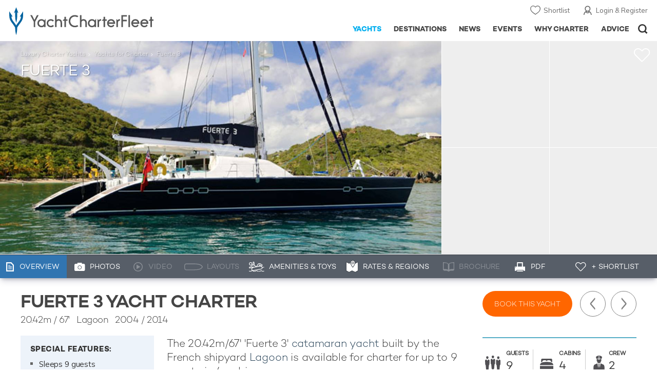

--- FILE ---
content_type: text/html; charset=UTF-8
request_url: https://www.yachtcharterfleet.com/luxury-charter-yacht-49461/fuerte-3.htm
body_size: 18130
content:
<!DOCTYPE html>
<html class="no-js " lang="en" xml:lang="en">


<head><link rel="preconnect" href="https://a.yachtcharterfleet.com/" /><link rel="dns-prefetch" href="https://a.yachtcharterfleet.com/" />
    <meta http-equiv="Content-Type" content="text/html; charset=utf-8">

                <title>FUERTE 3 Yacht Charter Price - Lagoon Luxury Yacht Charter</title>        <meta name="description" content="FUERTE 3 is a 20m luxury catamaran super yacht available for charter built in 2004, refitted in 2014. Charter up to 9 guests in 4 cabins (1 Master) with a crew of 2." />        <meta name="keywords" content="fuerte 3, yacht charter, lagoon luxury motor/sailer yacht, yacht, charter, lagoon, luxury, motor/sailer" />
        
<link rel="apple-touch-icon" sizes="180x180" href="/resources/bookmark-icons/apple-touch-icon.png"/>
<link rel="icon" type="image/png" sizes="32x32" href="/resources/bookmark-icons/favicon-32x32.png"/>
<link rel="icon" type="image/png" sizes="16x16" href="/resources/bookmark-icons/favicon-16x16.png"/>
<link rel="manifest" href="/resources/bookmark-icons/site.webmanifest"/>
<link rel="mask-icon" href="/resources/bookmark-icons/safari-pinned-tab.svg" color="#5bbad5"/>
<link rel="shortcut icon" href="/resources/bookmark-icons/favicon.ico"/>
<meta name="apple-mobile-web-app-title" content="YachtCharterFleet"/>
<meta name="application-name" content="YachtCharterFleet"/>
<meta name="msapplication-TileColor" content="#0564a0"/>
<meta name="msapplication-config" content="/resources/bookmark-icons/browserconfig.xml"/>
<meta name="theme-color" content="#0564a0"/>

<meta http-equiv="X-UA-Compatible" content="IE=edge" /><meta name="document-class" content="Completed"/>
<meta name="google-site-verification" content="mDsn-csD0r9F1GOC499_Y6Guu3UOXoLp2MNdeBGbV8o" />

<link rel="canonical" href="https://www.yachtcharterfleet.com/luxury-charter-yacht-49461/fuerte-3.htm" />
    <meta property="og:type" content="yacht" />
    <meta property="og:title" content="FUERTE 3 Yacht Charter Price - Lagoon Luxury Yacht Charter" />
    <meta property="og:description" content="FUERTE 3 is a 20m luxury catamaran super yacht available for charter built in 2004, refitted in 2014. Charter up to 9 guests in 4 cabins (1 Master) with a crew of 2." />
    <meta property="og:image" content="https://image.yachtcharterfleet.com/w1200/h630/qh/ca/k35945c50/vessel/resource/322837.jpg" />
    <meta property="og:site_name" content="YachtCharterFleet" />

<link rel="preconnect" href="https://fonts.googleapis.com">
<link rel="preconnect" href="https://fonts.gstatic.com" crossorigin>
<link href="https://fonts.googleapis.com/css2?family=Mulish:ital,wght@0,200..1000;1,200..1000&display=swap" rel="stylesheet">

<link rel="stylesheet" href="https://use.typekit.net/ogf4rbi.css">

<script type="text/javascript">
    //IE11 Support
    //passive scroll support
    var supportsPassive = false;
    try {
        var opts = Object.defineProperty({}, 'passive', {
            get: function() {
                supportsPassive = true;
            }
        });
        window.addEventListener("testPassive", null, opts);
        window.removeEventListener("testPassive", null, opts);
    } catch (e) {}
</script>

<script>(function(w,d,u){w.readyQ=[];w.bindReadyQ=[];function p(x,y){if(x=="ready"){w.bindReadyQ.push(y);}else{w.readyQ.push(x);}};var a={ready:p,bind:p};w.$=w.jQuery=function(f){if(f===d||f===u){return a}else{p(f)}}})(window,document)</script>

<script type="text/javascript">
    if(!tick) {var tick = function(){};}
</script>

<noscript>
    <style>
        html .slider-loading-slide {display:block;}
    </style>
</noscript>

    <script>
        (function(a, b, c, d, e, f){
            b[d]=b[d]||function(){
                (b[d].q=b[d].q||[]).push(arguments)
            };
            e=a.createElement('script'), f=a.getElementsByTagName('script')[0];
            e.async=1; e.src=c; e.id='dfa-script';
            f.parentNode.insertBefore(e,f)
        })(document, window, '//a.yachtcharterfleet.com/dfa.js?v=69453dda', 'dfa');
        dfa('setPageDataX', 'PzI/[base64]');
        dfa('trackPageview');
        dfa('associateGa', 'G-1D0RK6H8FJ');

    </script>


        

    <!-- Google tag (gtag.js) universal analytics -->
    <script async="" src="https://www.googletagmanager.com/gtag/js?id=G-1D0RK6H8FJ"></script>
    <script>
        window.dataLayer = window.dataLayer || [];
        function gtag(){dataLayer.push(arguments);}
        gtag('js', new Date());

        gtag('config', 'G-1D0RK6H8FJ');
    </script>

    <!-- Google tag (gtag.js) ga4 analytics -->
    <script async src="https://www.googletagmanager.com/gtag/js?id=UA-40607169-1"></script>
    <script>
        window.dataLayer = window.dataLayer || [];
        function gtag(){dataLayer.push(arguments);}
        gtag('js', new Date());

        gtag('config', 'UA-40607169-1');
    </script>

        <link rel="preconnect" href="https://static.hotjar.com" />
    <link rel="dns-prefetch" href="https://static.hotjar.com" />
    <script>
        (function(h,o,t,j,a,r){
            h.hj=h.hj||function(){(h.hj.q=h.hj.q||[]).push(arguments)};
            h._hjSettings={hjid:1579920,hjsv:6};
            a=o.getElementsByTagName('head')[0];
            r=o.createElement('script');r.async=1;
            r.src=t+h._hjSettings.hjid+j+h._hjSettings.hjsv;
            a.appendChild(r);
        })(window,document,'https://static.hotjar.com/c/hotjar-','.js?sv=');
    </script>

    <!-- Facebook Pixel Code -->
    <script>
        !function(f,b,e,v,n,t,s)
        {if(f.fbq)return;n=f.fbq=function(){n.callMethod?
            n.callMethod.apply(n,arguments):n.queue.push(arguments)};
            if(!f._fbq)f._fbq=n;n.push=n;n.loaded=!0;n.version='2.0';
            n.queue=[];t=b.createElement(e);t.async=!0;
            t.src=v;s=b.getElementsByTagName(e)[0];
            s.parentNode.insertBefore(t,s)}(window, document,'script',
            'https://connect.facebook.net/en_US/fbevents.js');
        fbq('init', '3033495343347327');
        fbq('track', 'PageView');
    </script>
    <noscript><img height="1" width="1" style="display:none"
                   src="https://www.facebook.com/tr?id=3033495343347327&ev=PageView&noscript=1"
        /></noscript>
    <!-- End Facebook Pixel Code -->


<meta name="viewport" content="width=device-width, maximum-scale=1.0" />

    <script type="application/ld+json">{
    "@context": "http:\/\/schema.org",
    "@type": "BreadcrumbList",
    "itemListElement": [
        {
            "@type": "ListItem",
            "position": 1,
            "item": {
                "@id": "https:\/\/www.yachtcharterfleet.com\/",
                "name": "Home"
            }
        },
        {
            "@type": "ListItem",
            "position": 2,
            "item": {
                "@id": "https:\/\/www.yachtcharterfleet.com\/charter",
                "name": "Luxury Charter Yachts"
            }
        },
        {
            "@type": "ListItem",
            "position": 3,
            "item": {
                "@id": "https:\/\/www.yachtcharterfleet.com\/luxury-charter-yacht-49461\/Fuerte 3.htm",
                "name": "Fuerte 3"
            }
        }
    ]
}</script>
    <script type="application/ld+json">{
    "@context": "http:\/\/schema.org",
    "@type": "Vehicle",
    "additionalType": "http:\/\/www.productontology.org\/id\/Yacht",
    "name": "Fuerte 3",
    "url": "https:\/\/www.yachtcharterfleet.com\/luxury-charter-yacht-49461\/fuerte-3.htm",
    "description": "The 20.42m\/67' 'Fuerte 3' catamaran yacht built by the French shipyard Lagoon is available for charter for up to 9 guests in 4 cabins. ",
    "image": [
        "https:\/\/image.yachtcharterfleet.com\/w700\/h700\/qh\/ca\/k704e2077\/vessel\/resource\/322837.jpg",
        "https:\/\/image.yachtcharterfleet.com\/w933\/h700\/qh\/ca\/kdc2829cb\/vessel\/resource\/322837.jpg",
        "https:\/\/image.yachtcharterfleet.com\/w1244\/h700\/qh\/ca\/kcc25437e\/vessel\/resource\/322837.jpg"
    ],
    "productionDate": 2004,
    "manufacturer": "Lagoon",
    "material": "GRP",
    "offers": {
        "@type": "AggregateOffer",
        "BusinessFunction": "http:\/\/purl.org\/goodrelations\/v1#LeaseOut",
        "highPrice": "21500",
        "lowPrice": "19500",
        "priceCurrency": "USD",
        "category": "Motor\/Sailer Yacht",
        "offerCount": 2
    }
}</script>

        
<link rel="preload" as="style" href="/asset/69453dda/1477591398.css"/>
<link rel="stylesheet" type="text/css" media="all" href="/asset/69453dda/1477591398.css"/>
        





<script type="application/ld+json">
    [
        {
            "@context": "https://schema.org",
            "@type": "SiteNavigationElement",
            "name": "Why Charter",
            "url": "/why-charter.htm"
        },
        {
            "@context": "https://schema.org",
            "@type": "SiteNavigationElement",
            "name": "Yachts",
            "url": "/charter"
        },
        {
            "@context": "https://schema.org",
            "@type": "SiteNavigationElement",
            "name": "Destinations",
            "url": "/destination"
        },
        {
            "@context": "https://schema.org",
            "@type": "SiteNavigationElement",
            "name": "News",
            "url": "/news"
        },
        {
            "@context": "https://schema.org",
            "@type": "SiteNavigationElement",
            "name": "Events",
            "url": "/events"
        },
        {
            "@context": "https://schema.org",
            "@type": "SiteNavigationElement",
            "name": "Advice",
            "url": "/advice"
        }
    ]
</script>

            

    


        

<script type="application/json" class="jsAssetLoad" data-library="lightgallery">{"css":["\/asset\/69453dda\/762197592.css"]}</script>

<script type="application/json" class="jsAssetLoad" data-library="colorbox">{"css":["\/asset\/69453dda\/2891493887.css"]}</script>

<script type="application/json" class="jsAssetLoad" data-library="before_after_slider">{"css":["\/asset\/69453dda\/958080022.css"]}</script>

<script type="application/json" class="jsAssetLoad" data-library="cookielaw">{"css":["\/asset\/69453dda\/4158237126.css"]}</script>

<script type="application/json" class="jsAssetLoad" data-library="sitesearch">{"css":["\/asset\/69453dda\/3472957750.css"]}</script>

<script type="application/json" class="jsAssetLoad" data-library="chat">{"css":["\/asset\/69453dda\/757968018.css"]}</script>

<script type="application/json" class="jsAssetLoad" data-library="contact_broker">{"css":["\/asset\/69453dda\/3283996539.css"]}</script>
<script type="application/json" class="jsAssetLoad" data-library="jqueryui">{"css":["\/asset\/69453dda\/1050707687.css"]}</script>
<script type="application/json" class="jsAssetLoad" data-library="datePicker">{"css":["\/asset\/69453dda\/54479121.css"]}</script>
<script type="application/json" class="jsAssetLoad" data-library="dateRangeFromToPickers">{"css":["\/asset\/69453dda\/2597170146.css"]}</script>
    

        <link rel="preload" as="style" href="/asset/69453dda/2502827463.css"/>
    <link rel="stylesheet" type="text/css" media="all" href="/asset/69453dda/2502827463.css"/>

    
    <link rel="stylesheet" href="/asset/69453dda/2536852456.css" media="print" onload="this.media='all'" /><noscript><link rel="stylesheet" href="/asset/69453dda/2536852456.css" /></noscript>
    
    <link rel="stylesheet" href="/asset/69453dda/953030657.css" media="print" onload="this.media='all'" /><noscript><link rel="stylesheet" href="/asset/69453dda/953030657.css" /></noscript>
</head>

<body ontouchstart="" class=" ">
            <!-- www Google Tag Manager (noscript) -->
        <noscript><iframe src="https://www.googletagmanager.com/ns.html?id=GTM-PKNHXSD"
                          height="0" width="0" style="display:none;visibility:hidden"></iframe></noscript>
        <!-- End Google Tag Manager (noscript) -->
    
    <div class="hide ie11-message jsIE11Message">
        <p>Please use a modern browser to view this website. Some elements might not work as expected when using Internet Explorer.</p>
    </div>
    <script>
        var ie11 = false;
        if (window.document.documentMode) {
            ie11 = true;

            const ie11Message = document.querySelector(".jsIE11Message");
            ie11Message.classList.remove("hide");

            const body = document.querySelector("body");
            body.classList.add("is-ie11");
        }
    </script>
        
    <div class="overlay" style="display: none">
        <div class="overlayLoader"></div>
        <div class="overlayLoader-logo"></div>
    </div>

    <div class="search-overlay" style="display: none"></div>

    <div class="overlay-menu">
    <div class="top">
        <a href="/" class="home">Home</a>
        <a href="#" class="close">X</a>
    </div>
    <ul class="menu-list">
        <li>
            <a class="whyCharter" href="/why-charter.htm">Why Charter</a>
            <button class="subnav-toggler" aria-controls="why-charter-drop" aria-label="Show">
                <div class="circle-plus closed">
                    <div class="circle">
                        <div class="horizontal"></div>
                        <div class="vertical"></div>
                    </div>
                </div>
            </button>
            <ul id="why-charter-drop">
                <li><a href="/why-charter.htm">Landing Page</a></li>
                <li><a href="/yacht-charter-vacation-types">Luxury Yacht Vacation Types</a></li>
                <li><a href="/corporate-yacht-charter">Corporate Yacht Charter</a></li>
                <li><a href="/tailor-made-luxury-yacht-vacations.htm">Tailor Made Vacations</a></li>
                <li><a href="/luxury-explorer-vacations.htm">Luxury Exploration Vacations</a></li>
                <li><a href="/why-charter.htm">View More</a></li>
            </ul>
        </li>
        <li>
            <a class="charterYachts" href="/charter">Yachts</a>
            <button class="subnav-toggler" aria-controls="yachts-drop" aria-label="Show">
                <div class="circle-plus closed">
                    <div class="circle">
                        <div class="horizontal"></div>
                        <div class="vertical"></div>
                    </div>
                </div>
            </button>
            <ul id="yachts-drop">
                <li><a href="/charter">Landing Page</a></li>
                <li><a href="/charter/superyachts-for-charter">View All 4172</a></li>
                <li>
                    <a href="/charter/yacht-type">Filter By Type</a>
                    <ul class="yacht-types-menu">
                        <li><a class="motor" href="/motor-yacht-charter-fleet.htm"><span>Motor Yachts</span></a></li>
                        <li><a class="sailing" href="/sailing-yacht-charter-fleet.htm"><span>Sailing Yachts</span></a></li>
                        <li><a class="classic" href="/classic-yacht-charter-fleet.htm"><span>Classic Yachts</span></a></li>
                        <li><a class="catamarans" href="/catamaran-yacht-charter-fleet.htm"><span>Catamaran Yachts</span></a></li>
                    </ul>
                </li>
                <li><a href="/charter/destination">Filter By Destination</a></li>
                <li><a href="/charter">More Filters</a></li>
                <li><a href="/yacht-reviews/">Latest Reviews</a></li>
                <li><a href="/yachts/charter-special-offers.htm">Charter Special Offers</a></li>
            </ul>
        </li>
        <li>
            <a class="destnationsLink" href="/destination">Destinations</a>
            <button class="subnav-toggler" aria-controls="destinations-drop" aria-label="Show">
                <div class="circle-plus closed">
                    <div class="circle">
                        <div class="horizontal"></div>
                        <div class="vertical"></div>
                    </div>
                </div>
            </button>
            <ul id="destinations-drop">
                <li><a href="/destination/a-z">Destination Guides</a></li>
                <li><a href="/destination/inspiration">Inspiration &amp; Features</a></li>
                <li>
                    <a href="/charter/destination">Yachts by Destination</a>
                    <ul>
                        <li><a href="/mediterranean-yacht-charters-1548.htm">Mediterranean Charter Yachts</a></li>
                        <li><a href="/france-yacht-charters-1526.htm">France Charter Yachts</a></li>
                        <li><a href="/italy-yacht-charters-1525.htm">Italy  Charter Yachts</a></li>
                        <li><a href="/croatia-yacht-charters-410.htm">Croatia  Charter Yachts</a></li>
                        <li><a href="/greece-yacht-charters-672.htm">Greece Charter Yachts</a></li>
                        <li><a href="/turkey-yacht-charters-409.htm">Turkey Charter Yachts</a></li>
                        <li><a href="/bahamas-yacht-charters-679.htm">Bahamas Charter Yachts</a></li>
                        <li><a href="/caribbean-yacht-charters-1.htm">Caribbean Charter Yachts</a></li>
                        <li><a href="/australia-yacht-charters-523.htm">Australia Charter Yachts</a></li>
                        <li><a href="/thailand-yacht-charters-502.htm">Thailand Charter Yachts</a></li>
                        <li><a href="/dubai-yacht-charters-1249.htm">Dubai Charter Yachts</a></li>
                    </ul>
                </li>
            </ul>
        </li>
        <li>
            <a class="newsLink" href="/news">News</a>
            <button class="subnav-toggler" aria-controls="news-drop" aria-label="Show">
                <div class="circle-plus closed">
                    <div class="circle">
                        <div class="horizontal"></div>
                        <div class="vertical"></div>
                    </div>
                </div>
            </button>
            <ul id="news-drop">
                <li><a href="/news">All News</a></li>
                <li><a href="/news/destination">Destination News</a></li>
                <li><a href="/news/new-to-fleet">New To Fleet</a></li>
                <li><a href="/news/fleet-updates">Charter Fleet Updates</a></li>
                <li><a href="/news/offers-and-last-minute">Special Offers</a></li>
                <li><a href="/news/industry">Industry News</a></li>
                <li><a href="/news/events">Event News</a></li>
            </ul>
        </li>
        <li>
            <a class="eventsLink" href="/events">Events</a>
            <button class="subnav-toggler" aria-controls="events-drop" aria-label="Show">
                <div class="circle-plus closed">
                    <div class="circle">
                        <div class="horizontal"></div>
                        <div class="vertical"></div>
                    </div>
                </div>
            </button>
            <ul id="events-drop">
                <li><a href="/events">All Events</a></li>
                <li><a href="/events/yacht-shows">Yacht Shows</a></li>
                <li><a href="/events/sporting">Sporting</a></li>
                <li><a href="/events/corporate-charter">Corporate Charter</a></li>
            </ul>
        </li>
        <li class="last-big-link">
            <a class="adviceLink" href="/advice">Advice</a>
            <button class="subnav-toggler" aria-controls="advice-drop" aria-label="Show">
                <div class="circle-plus closed">
                    <div class="circle">
                        <div class="horizontal"></div>
                        <div class="vertical"></div>
                    </div>
                </div>
            </button>
            <ul id="advice-drop">
                <li><a href="/advice">Landing Page</a></li>
                <li><a href="/advice/find-yacht-broker.htm">Finding a Yacht Broker</a></li>
                <li><a href="/advice/charter-preferences">Charter Preferences</a></li>
                <li><a href="/advice/advice.htm">Questions &amp; Answers</a></li>
            </ul>
        </li>

        <li class="small-link"><a class="aboutUs" href="/about">About Us</a></li>
        <li class="small-link"><a class="aboutUs" href="/about/add-my-yacht.htm">Add my yacht</a></li>
        <li class="small-link"><a class="contactUs" href="/contact/contact-us.htm">Contact Us</a></li>
        <li class="small-link"><a class="myAccountLink" href="/my-account">My Account</a></li>

                            </ul>
</div>

            <header class="header show-for-small-only">
    <nav class="top-bar" data-topbar="data-topbar">
        <div class="top-bar-section">
            <a href="/" class="logo">
                <img src="/resources/images/logo-white.svg" width="200" height="38" alt="Yacht Charter Fleet" />
            </a>
        </div>
        <div class="right-small headerOptions">
            <a class="overlay-menu-toggle navigation" href="#">
                <img src="/resources/images/ico_nav.svg" alt="Navigation" width="18" height="18" />
            </a>
            <a href="#headerSearch" class="header-search" id="jsSearchToggle"><img width="18" height="18" src="/resources/images/ico_search.svg" alt="Search" /></a>
        </div>
    </nav>
</header>

<header id="header" class="hide-for-small-only">
    <div class="headerInner">
        <a class="logo" href="/" title="Back to Homepage">
            <span>YachtCharterFleet.com</span> - Luxury yacht charter boats
        </a>
        <div class="additional-nav">
            <a class="myaccount" href="/my-account">Login &amp; Register</a>
            <a class="shorlist-yachts" href="/yachts/yacht-shortlist.htm">Shortlist</a>
        </div>
        <nav>
            <ul class="navigation">
                <li class="global-yacht-search">
                    <div class="site-search">
                        <a class="header-search-icon" href="#">Open/Close Search</a>
                    </div>
                </li>
                <li><a href="/advice" >Advice</a></li>
                <li><a itemprop="url" href="/why-charter.htm" >Why Charter</a></li>
                <li><a href="/events" >Events</a></li>
                <li><a href="/news" >News</a></li>
                <li><a href="/destination" >Destinations</a></li>
                <!--<li><a href="/charter" >Yachts</a></li>-->
                <!--tmp link -->
                <li><a href="/charter" class="active">Yachts</a></li>
            </ul>
        </nav>
    </div>

</header>    
                                                        

    
    
    
            



<div class="headerButtonContainer a-b-slider-test-a show-for-small">

                            <a class="headerBackButton" href="/charter/superyachts-for-charter">Similar Yachts</a>
                <a class="shortlistButton compare" href="/yachts/yacht-shortlist.htm">
            View Shortlist
            <span></span>
        </a>
    </div>

    <div class="a-b-slider-test-a jsPhotoContainer photoContainer smaller-equaliser" data-small-equaliser="yacht-main-photos" data-smaller-equalise-on="smallMedium">
        
            <div data-smaller-equaliser-watch="yacht-main-photos">
                
                                                                
                        <div class="swiper-container mobile-banner-slider link-to-images bullets-over-images bullets-over-image"
                             data-small-only=""
                             data-slides-to-show="1"
                             data-no-peeking="t"
                             data-dots-enabled-small=""
                             data-swiper-lazy=""
                             data-free-mode-disabled=""
                             data-dots-only="">
                            <div class="swiper-wrapper jsMoveSliderImagesHere">
                                                                <div class="swiper-slide main-image ">
                                    <div class="overviewPhoto camo">
                                                                                
                                                                                                                                                                                                                                                                                                                                                                                                        
                                                                                                                                                                                                                                                                                                                                                                                    
                                                    
                                                                                                                                                                <a href="https://image.yachtcharterfleet.com/w650/h433/qh/ca/k1ff33506/vessel/resource/322837/charter-fuerte-3-yacht-1.jpg" class="lightbox" data-exThumbImage="https://image.yachtcharterfleet.com/w400/h400/qh/ca/ow-1,d-1/k6d57ba93/vessel/resource/322837/charter-fuerte-3-yacht-1.jpg">
                                                            <picture>
                                                                <source srcset="https://image.yachtcharterfleet.com/w1277/h618/qh/ca/m2/kaf07fecb/vessel/resource/322837/charter-fuerte-3-yacht.jpg" media="(min-width: 641px)" />
                                                                <source srcset="https://image.yachtcharterfleet.com/w640/h367/qh/ca/ow-1/kc1aba463/vessel/resource/322837/charter-fuerte-3-yacht.jpg" media="(max-width: 640px)" />
                                                                <img alt="Fuerte 3 Charter Yacht" data-name="Fuerte 3 Charter Yacht" src="https://image.yachtcharterfleet.com/w1277/h618/qh/ca/m2/kaf07fecb/vessel/resource/322837/charter-fuerte-3-yacht.jpg" id="overview_image" class="js_compare_image" />
                                                            </picture>
                                                        </a>
                                                                                                                                                                                                                                                                    </div>
                                </div>
                                                                <div class="jsReplaceSlidesHereForMobile additional-images">
                                    
                                    
                                                                                    
                                                                                                                                                                                                                                                                                                                                                                                                            
                                                
                                                
                                                
                                                
                                                
                                                                                                                                                                                                                                                            
                                                
                                                                                    
                                                                                    <a class="placholder-filler hide-for-small"><img src="/resources/images/placeholder_banner_filler.jpg" alt="Placeholder" /></a>
                                            <a class="placholder-filler hide-for-small"><img src="/resources/images/placeholder_banner_filler.jpg" alt="Placeholder" /></a>
                                            <a class="placholder-filler hide-for-small"><img src="/resources/images/placeholder_banner_filler.jpg" alt="Placeholder" /></a>
                                            <a class="placholder-filler hide-for-small"><img src="/resources/images/placeholder_banner_filler.jpg" alt="Placeholder" /></a>
                                        
                                        

                                                                    </div>
                            </div>
                        </div>

                    
                <div class="overlay-images-wrap">
                    <div class="row collapse yacht-row rowBottomNone">
                        <div class="small-12 columns">
                            <ul class="breadcrumb shortenCrumbs">
                                <li><a href="/charter">Luxury Charter Yachts</a></li>
                                <li>
                                    <a href=""> Yachts for Charter</a>
                                </li>
                                <li>Fuerte 3</li>
                            </ul>
                            <p class="name"><em>Fuerte 3</em></p>
                                                    </div>
                    </div>

                </div>
                                                            <p class="shortlist icon">
                            <a data-id="49461" class="jsCookieShortlist" href="javascript:void(0);" data-shortlist="49461">
                                +Shortlist
                            </a>
                        </p>
                                                </div>
        
                    
                            <a class="additionalLargeNavigation next" title="Next Yacht" href="/luxury-charter-yacht-53355/furia-sexto.htm">Next Yacht</a>
                                        <a class="additionalLargeNavigation back" title="Previous Yacht" href="/luxury-charter-yacht-61544/forza.htm">Previous Yacht</a>
            
        



    </div>
    
    <div class="yacht-tabs-holder">
        <div class="yacht-tabs-wrap">
        	            <div class="row collapse yacht-row rowBottomNone">
                <div class="small-12 columns">
                    <ul class="yacht-tabs" id="yacht-tabs">
                        <li class="yacht-overview">
                            <a href="/luxury-charter-yacht-49461/fuerte-3.htm" class="active"><span>Overview</span></a>
                        </li>
                        <li class="yacht-photos">
                                                                                        <a  href="/luxury-charter-yacht-49461/fuerte-3-photos.htm"><span>Photos</span></a>
                                                    </li>
                        <li class="videos">
                                                                                        <div class="inactive" id="showYachtVideoTab"><span>Video</span></div>
                                                    </li>
                        <li class="layouts">
                                                                                        <div class="inactive"><span>Layouts</span></div>
                                                    </li>
                        <li class="amenities">
                            <a href="/luxury-charter-yacht-49461/fuerte-3.htm#amenities-and-toys" class="jsScrollToAnchor"><span>Amenities &amp; Toys</span></a>
                        </li>
                                                    <li class="rates">
                                <a class="jsScrollToAnchor" href="/luxury-charter-yacht-49461/fuerte-3.htm#rates-and-regions"><span>Rates &amp; Regions</span></a>
                            </li>
                                                                            <li class="brochure">
                                                                                                    <div class="inactive"><span>Brochure </span></div>
                                                            </li>
                            <li class="print">
                                <a href="/luxury-charter-yacht-49461/fuerte-3-yacht-charter-printable.pdf" target="_blank"><span>PDF </span></a>
                            </li>
                                            </ul>
                    <div class="right-nav">
                                                    <ul class="container-right-nav">
                                                                    <li class="shortlist">
                                        <a data-id="49461" class="jsCookieShortlist" href="javascript:void(0)" data-shortlist="49461">+ Shortlist</a>
                                    </li>
                                                            </ul>
                                            </div>
                </div>
            </div>

        </div>
    </div>
        <div class="content-wrap  ">
            <div class="row   collapse yacht-row">
                <div class="small-12 columns ">
                    
            
<input type="hidden" name="vessel_id" id="js_vessel_id" value="49461" />
<div id="vessel_49461">
    <input type="hidden" name="js_compare_name" class="js_compare_name" value="Fuerte 3" />
    <input type="hidden" name="js_compare_length" class="js_compare_length" value="20" />
    <input type="hidden" name="js_compare_builder" class="js_compare_builder" value="Lagoon" />
</div>

<div id="openCloseIdentifier" style="display: none; "></div>

<div class="content-container-large">

    <div class="content-wrapper">
        <div class="content yacht-container">

                                        <div class="table-row yacht-container">
            <div class="cell">
                <div class="pageContentSection "><h1>FUERTE 3 YACHT CHARTER</h1>
                    <h2><span class="pref pref-length-m active">20.42m</span>&nbsp;/&nbsp;<span class="pref pref-length-f">67'</span>
                            &nbsp;
                                                            
    
                        Lagoon
                                                                    &nbsp;
                                                            2004
                                 / 2014</h2>
                </div>
            </div>
            <div class="cell rhs yacht-rhs">
                <div class="hide-for-small">
                    <div class="yacht-nav-wrap">

                        <div class="book-this-yacht-container">
                            <a class="book-this-yacht jsGaTrackInternalLink" href="/contact/check-availability.htm?vessel_id=49461" track_label="RHS Book" data-ga-category="Particulars Booking Button">Book this yacht</a>
                        </div>

                        <div class="yacht-navigation-container">
                            <ul class="yacht-navigation">
                                                                    <li class="next"><a href="/luxury-charter-yacht-53355/furia-sexto.htm">Next Yacht</a></li>
                                                                                                    <li class="previous"><a href="/luxury-charter-yacht-61544/forza.htm">Previous Yacht</a></li>
                                                            </ul>
                        </div>
                    </div>
                </div>
            </div>
        </div>
    
            
            <div class="table-row">
                <div class="cell jsBody">

                                                                    

<div class="row marginBNone">
    <div class="columns small-12">

        <div class="show-for-small">
            
    <div class="quick-view">
                    <ul class="accomodation">
                                    <li class="guests">
                        <p class="heading">Guests</p>
                        <p class="number">
                                                            9
                                                    </p>
                    </li>
                                                    <li class="cabins">
                        <p class="heading">Cabins</p>
                        <p class="number">
                                                            4
                                                    </p>
                    </li>
                                                    <li class="crew">
                        <p class="heading">Crew</p>
                        <p class="number">2</p>
                    </li>
                            </ul>
                            <div class="accomodation-details">
                    <p class="heading">Cabin Configuration</p>
                    <ul>
                                                    <li>1 Master</li>
                                                                                                    <li>2 Double</li>
                                                                                                                                                    <li>1 Triple</li>
                                                                                                                                            </ul>
                </div>
                            <div class="yacht-nav-wrap show-for-small">
            <div class="book-this-yacht-container">
                <a class="book-this-yacht jsGaTrackInternalLink" href="/contact/check-availability.htm?vessel_id=49461" track_label="RHS Book" data-ga-category="Particulars Booking Button">Book this yacht</a>
            </div>
            <div class="yacht-navigation-container">
                <ul class="yacht-navigation">
                                            <li class="next"><a href="/luxury-charter-yacht-53355/furia-sexto.htm">Next<br />Yacht</a></li>
                                    </ul>
            </div>
        </div>

    </div>

        </div>

        <div class="row">
            <div class="columns small-12 yacht-copy">

                <div class="yacht-detail-row">
                	                        <div class="column-left">
                        	<div class="additionalDetails">
    <div class="additional-details-container">
        <div class="bullet-points">
                        <p>Special Features:</p>
                            <ul><li>Sleeps 9 guests</li><li> 4.57m/15' Center Console Tender</li><li>Able to access shallow bays and coves</li></ul>
                    </div>

                                    <blockquote>
                    <div class="quote-inner">
                        <p>Fuerte 3 offers guests ample areas to unwind and kick back, as well as 4 generous suites, perfect for relaxing yacht charters</p>
                    </div>
                </blockquote>
                        </div>
</div>                        </div>
                                        <div class="column-right">
                        <div class="read-more" data-read-more-global="" data-height-limit="550" data-sm-height-limit="185" data-s-height-limit="120">
                            <p class="yacht-intro">
        The 20.42m/67' 'Fuerte 3' <a href="/catamaran-yacht-charter-fleet.htm">catamaran yacht</a> built by the French shipyard <a href="/lagoon-charter-yachts-7758.htm">Lagoon</a> is available for charter for up to 9 guests in 4 cabins. 
    </p><p>Boasting clever use of space, integrated storage and sumptuous living areas, as well as a host of charter-focused amenities, there is sure to be something to please even the most discerning guest aboard luxury yacht Fuerte 3. </p><h4>Guest Accommodation</h4><p>Built in 2004, Fuerte 3 offers guest accommodation for up to 9 guests in 4 suites comprising a master suite and two double cabins. She is also capable of carrying up to 2 crew onboard to ensure a relaxed <a href="/">luxury yacht charter</a> experience.</p><h4>Onboard Comfort &amp; Entertainment</h4><p>Fuerte 3 benefits from some excellent features to improve your charter, notably Wi-Fi connectivity, allowing you to stay connected at all times, should you wish. You can stay comfortable on board whatever the weather, with air conditioning during your charter. </p><h4>Performance &amp; Range</h4><p>Fuerte 3 comfortably cruises at 10 knots, reaches a maximum speed of 12 knots.  Her low draft of 1.6m/5'3" makes her primed for accessing shallow areas and cruising close to the shorelines.</p><h4>Toys</h4><p>Fuerte 3 knows a thing or two about fun on the water, with a selection of water toys and accessories for you and your guests to enjoy whilst on charter.  Principle among these  are wakeboards so guests can show off at speed.  Additionally, there  are two kayaks - a tranquil and relaxing way to pass the time.  If that isn't enough Fuerte 3 also features beach games, kneeboards, paddleboards and snorkelling equipment. Fuerte 3 also sports a 4.57m/15' Center Console Tender to transport you with ease. </p><p>Based in the magical waters of   the Caribbean all year round Fuerte 3 is ready for your next luxury yacht charter.  Let Fuerte 3 Discover the magical places, food and experiences of the   the Caribbean.</p><p class="yacht-intro">A charter on catamaran yacht Fuerte 3 will offer you a week of unforgettable family memories</p>                                                        
                            <div class="show-for-small">
                                    
            <div class="row">
            <div class="small-12 columns">
                <hr class="dividerSM" />
                <div class="yacht-testimonials">
                    <p class="section-heading">TESTIMONIALS</p>
                                            <p class="none">There are currently no testimonials for Fuerte 3, <a href="mailto:listings@yachtcharterfleet.com?subject=Testimonial for Fuerte 3 (49461)">please provide</a>.</p>
                                        
                </div>
            </div>
        </div>
                                </div>
                        </div>
                    </div>
                </div>
            </div>
        </div>

        <div class="hide-for-small">
                    </div>

        <div class="hide-for-small">            </div>


        

        <a class="mobile-link-item link-photos" href="/luxury-charter-yacht-49461/fuerte-3-photos.htm">
            Photo Gallery
        </a>

        <a class="mobile-link-item link-specifications jsAccordion" data-toggle-class="mobile-content-specifications">
            Specifications
        </a>
        <div class="hide mobile-content-specifications accordion-item">
            <div class="specification-container">
    <table class="minimal-style">
        <tr>
            <td width="145" class="title">Length</td>
            <td class="js_compare_length extra-large-copy">
                                    <span class="pref pref-length-m active">20.42m</span>&nbsp;/&nbsp;<span class="pref pref-length-f">67'</span>
                            </td>
        </tr>
        <tr>
            <td class="title">Beam</td>
            <td>
                                  <span class="pref pref-length-m active">10.73m</span>&nbsp;/&nbsp;<span class="pref pref-length-f">35'2</span>
                            </td>
        </tr>
        <tr>
            <td class="title">Draft</td>
            <td>
                                    <span class="pref pref-length-m active">1.6m</span>&nbsp;/&nbsp;<span class="pref pref-length-f">5'3</span>
                            </td>
        </tr>
                <tr>
            <td class="title">Cruising Speed</td>
            <td class="larger-copy">
                                    10   Knots
                            </td>
        </tr>
        <tr>
            <td class="title">Built</td>
            <td>
                                    <div class="larger-copy">2004</div>  | <div class="larger-copy">2014</div> (Refitted)                            </td>
        </tr>
        <tr>
            <td class="title">Builder</td>
            <td class="js_compare_builder">
                                                                            <a href="/lagoon-charter-yachts-7758.htm">Lagoon</a>                    <span style="display:none;" data-mobile="f" itemprop="manufacturer">
                        Lagoon                    </span>
                            </td>
        </tr>
        <tr>
            <td class="title">Model</td>
            <td>
                                    Custom
                            </td>
        </tr>

        
            </table>
</div>
        </div>

        
        
                    <a href="#" class="mobile-link-item link-amenities jsAccordion" data-toggle-class="mobile-content-amenities">
                Amenities
            </a>
            <div class="hide accordion-item mobile-content-amenities">
                
<div class="row">
    <div class="columns">
        <hr class="dividerSM" />
        <p class="section-heading">Amenities &amp; Entertainment</p>
                    <p>For your relaxation and entertainment <strong>Fuerte 3</strong> has the following facilities, for more details please speak to your yacht charter broker.</p>
                            <p>Rendez-vous diving only.</p>
                        </div>
</div>
    <ul class="amenitiesList">
                    <li>
            	            		<span class="icons"><img src="/resources/images/amenities-icons/wifi.svg" /></span>
                                <div class="list-inner">Wi-Fi</div>
            </li>
                    <li>
            	            		<span class="icons"><img src="/resources/images/amenities-icons/air-conditioning.svg" /></span>
                                <div class="list-inner">Air Conditioning</div>
            </li>
            </ul>
            </div>
        
                                <a href="#" class="mobile-link-item link-tendersToys jsAccordion" data-toggle-class="mobile-content-tenders-toys">
                Tenders &amp; Toys
            </a>
            <div class="hide accordion-item mobile-content-tenders-toys">
                
                            <p class="heading">Recreation</p>
        <p class="heading mobile-not-heading"><strong>Fuerte 3</strong> is reported to be available to Charter with the following recreation facilities:</p>
        <div class="row">
            <div class="small-12 large-8 columns">
                <ul class="toys-list toys-mobile small-up-1 large-up-2">
                                            <li>
                                                            <span class="icons"><img src="/resources/images/amenities-icons/snorkelling.svg" /></span>
                                                        <div class="list-inner">
                                     
                                                                    Snorkelling Equipment
                                                                                             </div>
                        </li>
                                            <li>
                                                            <span class="icons"><img src="/resources/images/amenities-icons/kayaking.svg" /></span>
                                                        <div class="list-inner">
                                2 x  2 Person    
                                                                    Kayaks
                                                                                             </div>
                        </li>
                                            <li>
                                                            <span class="icons"><img src="/resources/images/amenities-icons/beach-games.svg" /></span>
                                                        <div class="list-inner">
                                     
                                                                    Beach Games
                                                                                             </div>
                        </li>
                                            <li>
                                                            <span class="icons"><img src="/resources/images/amenities-icons/kneeboard.svg" /></span>
                                                        <div class="list-inner">
                                     
                                                                    Kneeboard
                                                                                             </div>
                        </li>
                                            <li>
                                                            <span class="icons"><img src="/resources/images/amenities-icons/wake-board.svg" /></span>
                                                        <div class="list-inner">
                                     
                                                                    Wake Board
                                                                                             </div>
                        </li>
                                            <li>
                                                            <span class="icons"><img src="/resources/images/amenities-icons/paddleboard.svg" /></span>
                                                        <div class="list-inner">
                                2 x      
                                                                    Paddleboards
                                                                                             </div>
                        </li>
                                    </ul>

            </div>
        </div>
                <p class="heading">Tenders</p>
        <div class="row">
            <div class="small-12 large-8 columns">
                <ul class="tenders-list small-up-1 large-up-2">
                                                                    <li>
                            <div class="list-inner">
                                1 x                                                                     <span class="pref pref-length-m active">4.57m</span>&nbsp;/&nbsp;<span class="pref pref-length-f">15'</span>
                                                                Center Console      Tender
                                   
                                   70 HP  engine                                   
                            </div>
                        </li>
                                    </ul>
            </div>
        </div>
            


                <p class="amenities-disclaimer" >For a full list of all available amenities &amp; entertainment facilities, or price to hire additional equipment please contact your broker.</p>
            </div>
        
                

                                <a class="mobile-link-item link-downloadPdf" target="_blank" href="/luxury-charter-yacht-49461/fuerte-3-yacht-charter-printable.pdf">
                Download PDF
            </a>
        

        <div class="hide-for-small">
                                </div>

        <div class="show-for-small">
            <ul class="yachtActions marginBNone">
                                                                                <li class="saveTop">
                            <a data-id="{$vessel_id}" class="save jsCookieShortlist" href="javascript:void(0);" data-shortlist="{$vessel_id}">
                                + shortlist
                            </a>
                        </li>
                                                </ul>

        </div>

                <div class="hide-for-small" id="amenities-and-toys">
            
<div class="row">
    <div class="columns">
        <hr class="dividerSM" />
        <p class="section-heading">Amenities &amp; Entertainment</p>
                    <p>For your relaxation and entertainment <strong>Fuerte 3</strong> has the following facilities, for more details please speak to your yacht charter broker.</p>
                            <p>Rendez-vous diving only.</p>
                        </div>
</div>
    <ul class="amenitiesList">
                    <li>
            	            		<span class="icons"><img src="/resources/images/amenities-icons/wifi.svg" /></span>
                                <div class="list-inner">Wi-Fi</div>
            </li>
                    <li>
            	            		<span class="icons"><img src="/resources/images/amenities-icons/air-conditioning.svg" /></span>
                                <div class="list-inner">Air Conditioning</div>
            </li>
            </ul>
            
                    
    <div class="tenders-toys-tabs tabs hide-for-small" data-tabs="" id="tabs">
        <div class="tab-container">
            <ul class="tabs-ycf">
                                    <li class="toys tabs-title is-active"><a href="#tabs-1">Recreation</a></li>
                                                    <li class="tenders tabs-title "><a href="#tabs-2">Tenders</a></li>
                                                            </ul>
        </div>
        <div class="tabs-content" data-tabs-content="tabs">
                            <div class="tabs-panel tab-content is-active" id="tabs-1">
                    <p><strong>Fuerte 3</strong> is reported to be available to Charter with the following recreation facilities:</p>
                    <div class="row">
                        <div class="small-12 columns">
                            <ul class="toys-list toys-mobile small-up-1 large-up-2">
                                                                                                                                                                                                                    <li>
                                    	                                        	<span class="icons"><img src="/resources/images/amenities-icons/snorkelling.svg" /></span>
                                                                                <div class="list-inner">
                                        	                                                     
                                                                                                    Snorkelling Equipment
                                                                                                                                                                                     </div>
                                    </li>
                                                                                                                                                                                    <li>
                                    	                                        	<span class="icons"><img src="/resources/images/amenities-icons/kayaking.svg" /></span>
                                                                                <div class="list-inner">
                                        	                                                2 x  2 Person    
                                                                                                    Kayaks
                                                                                                                                                                                     </div>
                                    </li>
                                                                                                                                                                                    <li>
                                    	                                        	<span class="icons"><img src="/resources/images/amenities-icons/beach-games.svg" /></span>
                                                                                <div class="list-inner">
                                        	                                                     
                                                                                                    Beach Games
                                                                                                                                                                                     </div>
                                    </li>
                                                                                                                                                                                    <li>
                                    	                                        	<span class="icons"><img src="/resources/images/amenities-icons/kneeboard.svg" /></span>
                                                                                <div class="list-inner">
                                        	                                                     
                                                                                                    Kneeboard
                                                                                                                                                                                     </div>
                                    </li>
                                                                                                                                                                                    <li>
                                    	                                        	<span class="icons"><img src="/resources/images/amenities-icons/wake-board.svg" /></span>
                                                                                <div class="list-inner">
                                        	                                                     
                                                                                                    Wake Board
                                                                                                                                                                                     </div>
                                    </li>
                                                                                                                                                                                    <li>
                                    	                                        	<span class="icons"><img src="/resources/images/amenities-icons/paddleboard.svg" /></span>
                                                                                <div class="list-inner">
                                        	                                                2 x      
                                                                                                    Paddleboards
                                                                                                                                                                                     </div>
                                    </li>
                                
                                                                                                                                                                                                                                                                                                                                                                                                                                                                                                                                                                                                                                                                                                                                    
                                                                                                                                                                                                                                                                                                                                
                                                                                                                                                                                                                                                                                        
                                                                                                                                                                
                                                                                                                                                                                                                                                                                                                                                                                                                                                                                                                                                                                                                                                                                                                                                                                                                                                                                                                                                                                
                                                                                                                                                                                                                                                                                                                                
                                                                                                                                                                                                                                                                                        
                                                                                                                                                                
                                                                                                                                                                                                                                                                                                        </ul>
                        </div>
                    </div>
                </div>
            
                            <div class="tabs-panel tab-content " id="tabs-2">
                    <div class="row">
                        <div class="small-12 large-8 columns">
                            <ul class="tenders-list small-up-1 large-up-2">
                                                                                                        <li>
                                        <div class="list-inner">
                                            1 x                                                                                             <span class="pref pref-length-m active">4.57m</span>&nbsp;/&nbsp;<span class="pref pref-length-f">15'</span>
                                                                                        Center Console      Tender

                                               
                                               70 HP  engine                                               
                                        </div>
                                    </li>
                                                            </ul>
                        </div>
                    </div>
                </div>
            
            
                    </div>
        <p class="amenities-disclaimer" >For a full list of all available amenities & entertainment facilities, or price to hire additional equipment please contact your broker.</p>
    </div>
        </div>

        
                
        <div class="show-for-small">
            
                <div class="row rowMarginNone">
        <div class="columns">
            <div class="yacht-brochure">
                <hr class="dividerSM" />
                <p class="section-heading">'Fuerte 3' Charter Rates &amp; Destinations</p>

                                






<div class="row rates-block rowMarginNone" >
            <div class="small-12 largeMedium-2 photoContainer columns hide-for-small">
                                                                            <div class="destination-img-rounded">
                    <img class="lazyload" data-src="https://image.yachtcharterfleet.com/w238/h234/qh/ca/od-1/kd1921f34/areaguide/photo/1472946.jpg" alt="Caribbean Summer Cruising Region"/>
                    <noscript><img src="https://image.yachtcharterfleet.com/w238/h234/qh/ca/od-1/kd1921f34/areaguide/photo/1472946.jpg" alt="Caribbean Summer Cruising Region"/></noscript>
                </div>
                    </div>
        <div class="small-12 largeMedium-10 ratesContainer columns">
        <p class="heading">Summer Season</p>
        <p class="when">May - September</p>
        <div class="row">
            <div class="small-6 largeMedium-4 large-4 columns">
                <p class="subHeading">Low Season</p>
                <p class="price">
                                            $19,500
                        <span>p/week + expenses</span>
                                                            </p>
            </div>
            <div class="small-6 largeMedium-6 large-6 columns">
                <p class="subHeading">High Season</p>
                <p class="price">
                                            $21,500
                                                <span>p/week + expenses</span>
                                                            </p>
            </div>
        </div>
        <div class="row">
            <div class="small-12 columns">
                <p class="region-title">Cruising Regions</p>
                                    <p class="region-list">
                                            <a class="parent" href="/caribbean-yacht-charters-1.htm" title="Caribbean Yachts for Charter - Summer">
                            Caribbean
                        </a>

                                                                </p>
                                            <p class="hot-spots"><span class="title">HOT SPOTS:</span>&nbsp;
                                                            <a href="/virgin-islands-yacht-charters-690.htm" title="Virgin Islands Yachts for Charter - Summer">
                                    Virgin Islands                                </a>
                                                    </p>
                                                                    </div>
        </div>

    </div>
</div>

                                






<div class="row rates-block rowMarginNone" >
            <div class="small-12 largeMedium-2 photoContainer columns hide-for-small">
                                                                            <div class="destination-img-rounded">
                    <img class="lazyload" data-src="https://image.yachtcharterfleet.com/w238/h234/qh/ca/od-1/kd1921f34/areaguide/photo/1472946.jpg" alt="Caribbean Winter Cruising Region"/>
                    <noscript><img src="https://image.yachtcharterfleet.com/w238/h234/qh/ca/od-1/kd1921f34/areaguide/photo/1472946.jpg" alt="Caribbean Winter Cruising Region"/></noscript>
                </div>
                    </div>
        <div class="small-12 largeMedium-10 ratesContainer columns">
        <p class="heading">Winter Season</p>
        <p class="when">October - April</p>
        <div class="row">
            <div class="small-6 largeMedium-4 large-4 columns">
                <p class="subHeading">Low Season</p>
                <p class="price">
                                            $19,500
                        <span>p/week + expenses</span>
                                                            </p>
            </div>
            <div class="small-6 largeMedium-6 large-6 columns">
                <p class="subHeading">High Season</p>
                <p class="price">
                                            $21,500
                                                <span>p/week + expenses</span>
                                                            </p>
            </div>
        </div>
        <div class="row">
            <div class="small-12 columns">
                <p class="region-title">Cruising Regions</p>
                                    <p class="region-list">
                                            <a class="parent" href="/caribbean-yacht-charters-1.htm" title="Caribbean Yachts for Charter - Winter">
                            Caribbean
                        </a>

                                                                </p>
                                            <p class="hot-spots"><span class="title">HOT SPOTS:</span>&nbsp;
                                                            <a href="/virgin-islands-yacht-charters-690.htm" title="Virgin Islands Yachts for Charter - Winter">
                                    Virgin Islands                                </a>
                                                    </p>
                                                                    </div>
        </div>

    </div>
</div>

                <div class="show-for-small">
                    <div class="row rowMarginNone">
                        <div class="columns">
                            <div class="usefull-links">
                                <a class="info-link" href="/advice/yacht-charter-costs-explained.htm">Charter Costs Explained</a>
                            </div>
                        </div>
                    </div>
                </div>
            </div>
        </div>
    </div>
        
    <div class="hide-for-small">
        <div class="charter-contact-large">
            <div class="contact-details">
                <p class="heading">Charter Fuerte 3</p>
                <p>To charter this luxury yacht contact your <a href="/yacht-charter-broker/">charter broker</a>, or we can help you.</p>
            </div>
            <a class="button jsGaTrackInternalLink" href="/contact/check-availability.htm?vessel_id=49461" track_label="Check Availability #2" data-ga-category="Particulars Booking Button"><div class="icon">Check Availability</div></a>
        </div>
    </div>

<div class="charter-contact-container-inline show-for-small">
    <div class="charter-contact-inline">
        <p class="heading">Charter Fuerte 3</p>
        <p>To charter this luxury yacht contact your <a href="/yacht-charter-broker/">charter broker</a> or</p>
        <a class="button jsGaTrackInternalLink" href="/contact/check-availability.htm?vessel_id=49461" track_label="Check Availability #3" data-ga-category="Particulars Booking Button"><div class="icon">Check Availability</div></a>
    </div>
</div>        </div>

        
    </div>
</div>

<div class="row marginBNone" id="charterRates">
    <div class="columns"><div style="display:block; height:1px;"></div></div>
</div>


<div class="hide-for-small" id="rates-and-regions">
        <div class="row rowMarginNone">
        <div class="columns">
            <div class="yacht-brochure">
                <hr class="dividerSM" />
                <p class="section-heading">'Fuerte 3' Charter Rates &amp; Destinations</p>

                                






<div class="row rates-block rowMarginNone" >
            <div class="small-12 largeMedium-2 photoContainer columns hide-for-small">
                                                                            <div class="destination-img-rounded">
                    <img class="lazyload" data-src="https://image.yachtcharterfleet.com/w238/h234/qh/ca/od-1/kd1921f34/areaguide/photo/1472946.jpg" alt="Caribbean Summer Cruising Region"/>
                    <noscript><img src="https://image.yachtcharterfleet.com/w238/h234/qh/ca/od-1/kd1921f34/areaguide/photo/1472946.jpg" alt="Caribbean Summer Cruising Region"/></noscript>
                </div>
                    </div>
        <div class="small-12 largeMedium-10 ratesContainer columns">
        <p class="heading">Summer Season</p>
        <p class="when">May - September</p>
        <div class="row">
            <div class="small-6 largeMedium-4 large-4 columns">
                <p class="subHeading">Low Season</p>
                <p class="price">
                                            $19,500
                        <span>p/week + expenses</span>
                                                            </p>
            </div>
            <div class="small-6 largeMedium-6 large-6 columns">
                <p class="subHeading">High Season</p>
                <p class="price">
                                            $21,500
                                                <span>p/week + expenses</span>
                                                            </p>
            </div>
        </div>
        <div class="row">
            <div class="small-12 columns">
                <p class="region-title">Cruising Regions</p>
                                    <p class="region-list">
                                            <a class="parent" href="/caribbean-yacht-charters-1.htm" title="Caribbean Yachts for Charter - Summer">
                            Caribbean
                        </a>

                                                                </p>
                                            <p class="hot-spots"><span class="title">HOT SPOTS:</span>&nbsp;
                                                            <a href="/virgin-islands-yacht-charters-690.htm" title="Virgin Islands Yachts for Charter - Summer">
                                    Virgin Islands                                </a>
                                                    </p>
                                                                    </div>
        </div>

    </div>
</div>

                                






<div class="row rates-block rowMarginNone" >
            <div class="small-12 largeMedium-2 photoContainer columns hide-for-small">
                                                                            <div class="destination-img-rounded">
                    <img class="lazyload" data-src="https://image.yachtcharterfleet.com/w238/h234/qh/ca/od-1/kd1921f34/areaguide/photo/1472946.jpg" alt="Caribbean Winter Cruising Region"/>
                    <noscript><img src="https://image.yachtcharterfleet.com/w238/h234/qh/ca/od-1/kd1921f34/areaguide/photo/1472946.jpg" alt="Caribbean Winter Cruising Region"/></noscript>
                </div>
                    </div>
        <div class="small-12 largeMedium-10 ratesContainer columns">
        <p class="heading">Winter Season</p>
        <p class="when">October - April</p>
        <div class="row">
            <div class="small-6 largeMedium-4 large-4 columns">
                <p class="subHeading">Low Season</p>
                <p class="price">
                                            $19,500
                        <span>p/week + expenses</span>
                                                            </p>
            </div>
            <div class="small-6 largeMedium-6 large-6 columns">
                <p class="subHeading">High Season</p>
                <p class="price">
                                            $21,500
                                                <span>p/week + expenses</span>
                                                            </p>
            </div>
        </div>
        <div class="row">
            <div class="small-12 columns">
                <p class="region-title">Cruising Regions</p>
                                    <p class="region-list">
                                            <a class="parent" href="/caribbean-yacht-charters-1.htm" title="Caribbean Yachts for Charter - Winter">
                            Caribbean
                        </a>

                                                                </p>
                                            <p class="hot-spots"><span class="title">HOT SPOTS:</span>&nbsp;
                                                            <a href="/virgin-islands-yacht-charters-690.htm" title="Virgin Islands Yachts for Charter - Winter">
                                    Virgin Islands                                </a>
                                                    </p>
                                                                    </div>
        </div>

    </div>
</div>

                <div class="show-for-small">
                    <div class="row rowMarginNone">
                        <div class="columns">
                            <div class="usefull-links">
                                <a class="info-link" href="/advice/yacht-charter-costs-explained.htm">Charter Costs Explained</a>
                            </div>
                        </div>
                    </div>
                </div>
            </div>
        </div>
    </div>
        
    <div class="hide-for-small">
        <div class="charter-contact-large">
            <div class="contact-details">
                <p class="heading">Charter Fuerte 3</p>
                <p>To charter this luxury yacht contact your <a href="/yacht-charter-broker/">charter broker</a>, or we can help you.</p>
            </div>
            <a class="button jsGaTrackInternalLink" href="/contact/check-availability.htm?vessel_id=49461" track_label="Check Availability #2" data-ga-category="Particulars Booking Button"><div class="icon">Check Availability</div></a>
        </div>
    </div>

<div class="charter-contact-container-inline show-for-small">
    <div class="charter-contact-inline">
        <p class="heading">Charter Fuerte 3</p>
        <p>To charter this luxury yacht contact your <a href="/yacht-charter-broker/">charter broker</a> or</p>
        <a class="button jsGaTrackInternalLink" href="/contact/check-availability.htm?vessel_id=49461" track_label="Check Availability #3" data-ga-category="Particulars Booking Button"><div class="icon">Check Availability</div></a>
    </div>
</div></div>






<div class="hide-for-small">
        
            <div class="row">
            <div class="small-12 columns">
                <hr class="dividerSM" />
                <div class="yacht-testimonials">
                    <p class="section-heading">TESTIMONIALS</p>
                                            <p class="none">There are currently no testimonials for Fuerte 3, <a href="mailto:listings@yachtcharterfleet.com?subject=Testimonial for Fuerte 3 (49461)">please provide</a>.</p>
                                        
                </div>
            </div>
        </div>
    </div>

        <div class="row">
        <div class="columns small-12">
            <div class="update-spec">
                <p class="section-heading">Update your yacht</p>
                <p class="info">Yacht Owner, Captain or Central Agents - Send us latest Photos, Charter Rates or Corrections <a href="mailto:listings@yachtcharterfleet.com?subject=Listing updates for Fuerte 3 (49461)">Send Updates</a></p>
            </div>
        </div>
    </div>
                    
                    
                    <div class="show-for-small">
                                                    

    
                            <div class="row">
                                <div class="small-6 columns">
                                                                            <a class="button buttonBack" href="/luxury-charter-yacht-61544/forza.htm"><span>Prev</span></a>
                                                                    </div>
                                <div class="small-6 columns">
                                                                            <a class="button buttonNext" href="/luxury-charter-yacht-53355/furia-sexto.htm"><span>Next</span></a>
                                                                    </div>
                            </div>
                            <div class="row">
                                <div class="small-12 columns">
                                                                    </div>
                            </div>
                                            </div>

                    <div class="row marginBNone padding-top-20">
    <div class="small-12 columns">
        <p>NOTE to <a target="_blank" href="/about/homeland-security">U.S. Customs &amp; Border Protection</a></p>

                    <div data-read-more-global="" data-height-limit="200" data-s-height-limit="100" data-readmore-text="Show More">
                <small class="disclaimer">Charter Yacht Disclaimer<br />
                    This document is not contractual. The yacht charters and their particulars displayed in the results above are displayed in good faith and whilst believed to be correct are not guaranteed. YachtCharterFleet.com does not warrant or assume any legal liability or responsibility for the accuracy, completeness, or usefulness of any information and/or images displayed. All information is subject to change without notice and is without warranty. Your preferred charter broker should provide you with yacht specifications, brochure and rates for your chosen dates during your charter yacht selection process.  Starting prices are shown in a range of currencies for a one-week charter, unless otherwise indicated.
                </small>
            </div>
        
            </div>
</div>
                </div>
                                    <div class="cell rhs yacht-rhs jsSidebar">
        <div class="sidebarSection">
        <div class="static-sidebar-content">
            <div class="hide-for-small">
                                    <div class="quick-view">
                        <ul class="accomodation">
                                                            <li class="guests">
                                    <p class="heading">Guests</p>
                                    <p class="number">
                                                                                    9
                                                                            </p>
                                </li>
                                                                                        <li class="cabins">
                                    <p class="heading">Cabins</p>
                                    <p class="number">
                                                                                    4
                                                                            </p>
                                </li>
                                                                                        <li class="crew">
                                    <p class="heading">Crew</p>
                                    <p class="number">2</p>
                                </li>
                                                    </ul>
                                                    <div class="accomodation-details">
                                <p class="heading">Cabin Configuration</p>
                                <ul>
                                                                            <li>1 Master</li>
                                                                                                                                                    <li>2 Double</li>
                                                                                                                                                                                                                            <li>1 Triple</li>
                                                                                                                                                                                                                    </ul>
                            </div>
                                            </div>
                
                <p class="section-heading">Specification</p>
                <div class="specification-container">
    <table class="minimal-style">
        <tr>
            <td width="145" class="title">Length</td>
            <td class="js_compare_length extra-large-copy">
                                    <span class="pref pref-length-m active">20.42m</span>&nbsp;/&nbsp;<span class="pref pref-length-f">67'</span>
                            </td>
        </tr>
        <tr>
            <td class="title">Beam</td>
            <td>
                                  <span class="pref pref-length-m active">10.73m</span>&nbsp;/&nbsp;<span class="pref pref-length-f">35'2</span>
                            </td>
        </tr>
        <tr>
            <td class="title">Draft</td>
            <td>
                                    <span class="pref pref-length-m active">1.6m</span>&nbsp;/&nbsp;<span class="pref pref-length-f">5'3</span>
                            </td>
        </tr>
                <tr>
            <td class="title">Cruising Speed</td>
            <td class="larger-copy">
                                    10   Knots
                            </td>
        </tr>
        <tr>
            <td class="title">Built</td>
            <td>
                                    <div class="larger-copy">2004</div>  | <div class="larger-copy">2014</div> (Refitted)                            </td>
        </tr>
        <tr>
            <td class="title">Builder</td>
            <td class="js_compare_builder">
                                                                            <a href="/lagoon-charter-yachts-7758.htm">Lagoon</a>                    <span style="display:none;" data-mobile="f" itemprop="manufacturer">
                        Lagoon                    </span>
                            </td>
        </tr>
        <tr>
            <td class="title">Model</td>
            <td>
                                    Custom
                            </td>
        </tr>

        
            </table>
</div>
            </div>

                                                            
                            <div class="price-container hide-for-small">
                    <p class="section-heading"> SEASONAL CHARTER RATES</p>

                    <div class="row">
                        <div class="columns">
                                                        



    <div class="season-rate season-summer ">
        <p class="heading">Summer</p>
                    <p class="subHeading">from</p>
                <p class="price">
            
                                $19,500
                <span>p/week + expenses</span>

                                    </p>

    </div>

                                                        



    <div class="season-rate season-winter ">
        <p class="heading">Winter</p>
                    <p class="subHeading">from</p>
                <p class="price">
            
                                $19,500
                <span>p/week + expenses</span>

                                    </p>

    </div>
                        </div>
                    </div>

                    <div class="row">
                        <div class="columns">
                            <a href="#charterRates" class="viewRates jsScrollToAnchor" data-offset-y-negative="20">View Rate Card &amp; Cruising Locations</a><br />
                            <div class="usefull-links">
                                <a class="info-link" href="/advice/yacht-charter-costs-explained.htm">Charter Costs Explained</a>
                            </div>
                        </div>
                    </div>
                </div>
            
                    </div>
        <div id="collision-start"></div>
        <div class="collision-rhs">
                            <div class="charter-contact-container">
                    <div class="charter-contact hide-for-small">
                        <p class="heading">Charter Fuerte 3</p>
                        <p>To charter this luxury yacht contact your <a href="/yacht-charter-broker/">charter broker</a> or</p>
                        <a class="button jsGaTrackInternalLink" href="/contact/check-availability.htm?vessel_id=49461" track_label="Availability" data-ga-category="Particulars Booking Button"><div class="icon"><div class="check">Check </div>Availability</div></a>

                    </div>
                </div>

                                <div class="show-for-small">
                                                                                
                </div>
            
            <ul class="yacht-social-media-tabs hide-for-small">
                                    <li class="facebook">
                        <a href="https://www.facebook.com/dialog/feed?app_id=113041748894556&amp;link=http%3A%2F%2Fwww.yachtcharterfleet.com%2Fluxury-charter-yacht-49461%2Ffuerte-3.htm&amp;name=FUERTE+3+Yacht+Charter+Price+-+Lagoon+Luxury+Yacht+Charter&amp;redirect_uri=http%3A%2F%2Fwww.yachtcharterfleet.com%2Fluxury-charter-yacht-49461%2Ffuerte-3.htm" target="_blank">Share on Facebook</a>
                    </li>
                                                    <li class="twitter">
                        <a href="https://twitter.com/intent/tweet?text=FUERTE+3+Yacht+Charter+Price+-+Lagoon+Luxury+Yacht+Charter&amp;url=http%3A%2F%2Fwww.yachtcharterfleet.com%2Fluxury-charter-yacht-49461%2Ffuerte-3.htm&amp;related=yachtcharterft" target="_blank">Share Yacht</a>
                    </li>
                            </ul>

            <div class="medium-padding-top-20 block-full-width">
                            </div>
            <div class="medium-padding-top-20 block-full-width yachtDetailsPage hide-for-small">
                            </div>
        </div>

    </div>

</div>                            </div>
            <div id="collision-end"></div>
        </div>
    </div>
</div>

<div class="hide">
        <div id="last-slide-content" class="overlay-content-interested">
        <div class="vertical-align-wrap">
            <div class="vertical-align-content">
                <div class="charter-contact-container">
                    <div class="charter-contact">
                        <p class="heading">Charter Fuerte 3</p>
                        <p>To charter this luxury yacht contact your charter broker or</p>
                        <a class="lightbox-external-link button hide-for-small jsGaTrackInternalLink" href="/contact/check-availability.htm?vessel_id=49461" track_label="Image overlay Book Now" data-ga-category="Particulars Booking Button"><div class="icon">Book Now</div></a><br />
                        <a class="lightbox-external-link button jsGaTrackInternalLink" href="/contact/check-availability.htm?vessel_id=49461" track_label="Image Overlay Check Availability" data-ga-category="Particulars Booking Button"><div class="icon"><div class="check">Check </div>Availability</div></a>
                    </div>
                </div>
            </div>
        </div>
    </div>
</div>
    
                </div>
            </div>
        </div>

    

    <div class="additional-content-container">
                                                                        <div class="additional-content"><div class="content-container featured-yachts-container"><div class="row"><div class="small-12 columns"><h3 class="main-title">Featured Luxury Yachts for Charter</h3></div><div class="small-12 large-2 columns show-for-large"><div class="featured-yachts-copy"><p>This is a small selection of the global luxury yacht charter fleet, with 4172 motor yachts, sail yachts, explorer yachts and catamarans to choose from including superyachts and megayachts, the world is your oyster. Why search for your ideal yacht  charter vacation anywhere else?</p><a href="/yacht-charter.htm" class="buttonLargeSearch">All Yachts for Charter</a></div></div><div class="small-12 large-10 columns"><div class="yacht-slideshow-container"><div id="slideshow-container"><div id="slider_featured" class="swiper-container arrows-on-image yacht-slideshow-3 yacht-slideshow similar-yachts-slider" data-slides-to-show="4" data-arrows-only="t" data-slides-s="2" data-slides-sm="3" data-slides-m="4" data-small-peek-mobile="" data-space-between="10" data-slides-per-group="4"><div class="swiper-wrapper row"><div class="swiper-slide small-6 smallMedium-6 largeMedium-3 large-3 columns"><div class="slide-item"><div class="slide-item-inner"><a href="/luxury-charter-yacht-50836/flying-fox.htm" class="image-overlay yachtDetails  jsFeaturedYachtSlider" data-id="vessel_50836"><img class="lazyload" data-src="https://image.yachtcharterfleet.com/w360/h206/qh/ca/od-1/k56a66d54/vessel/resource/1116405/charter-flying-fox-thumbnail.jpg" alt="Flying Fox yacht charter"><noscript><img src="https://image.yachtcharterfleet.com/w360/h206/qh/ca/od-1/k56a66d54/vessel/resource/1116405/charter-flying-fox-thumbnail.jpg" alt="Flying Fox yacht charter"></noscript><div class="guests">22</div></a><div class="details"><h4><a href="/luxury-charter-yacht-50836/flying-fox.htm">Flying Fox</a></h4><p>136m |                    Lurssen</p><p><span class="from">from</span>  $3,524,000 <span class="per-week">p/week</span><sup class="dimond">♦︎</sup></p></div></div></div></div><div class="swiper-slide small-6 smallMedium-6 largeMedium-3 large-3 columns"><div class="slide-item"><div class="slide-item-inner"><a href="/luxury-charter-yacht-49216/o-ptasia.htm" class="image-overlay yachtDetails  jsFeaturedYachtSlider" data-id="vessel_49216"><img class="lazyload" data-src="https://image.yachtcharterfleet.com/w360/h206/qh/ca/od-1/k965d2c3b/vessel/resource/796739/charter-o-ptasia-thumbnail.jpg" alt="O'Ptasia yacht charter"><noscript><img src="https://image.yachtcharterfleet.com/w360/h206/qh/ca/od-1/k965d2c3b/vessel/resource/796739/charter-o-ptasia-thumbnail.jpg" alt="O'Ptasia yacht charter"></noscript><div class="guests">12</div></a><div class="details"><h4><a href="/luxury-charter-yacht-49216/o-ptasia.htm">O'Ptasia</a></h4><p>85m |                    Golden Yachts</p><p><span class="from">from</span>  $1,056,000 <span class="per-week">p/week</span><sup class="dimond">♦︎</sup></p></div></div></div></div><div class="swiper-slide small-6 smallMedium-6 largeMedium-3 large-3 columns"><div class="slide-item"><div class="slide-item-inner"><a href="/luxury-charter-yacht-24961/project-x.htm" class="image-overlay yachtDetails  jsFeaturedYachtSlider" data-id="vessel_24961"><img class="lazyload" data-src="https://image.yachtcharterfleet.com/w360/h206/qh/ca/od-1/k03a14cb5/vessel/resource/2103547/charter-project-x-thumbnail.jpg" alt="Project X yacht charter"><noscript><img src="https://image.yachtcharterfleet.com/w360/h206/qh/ca/od-1/k03a14cb5/vessel/resource/2103547/charter-project-x-thumbnail.jpg" alt="Project X yacht charter"></noscript><div class="guests">12</div></a><div class="details"><h4><a href="/luxury-charter-yacht-24961/project-x.htm">Project X</a></h4><p>88m |                    Golden Yachts</p><p><span class="from">from</span>  $1,407,000 <span class="per-week">p/week</span><sup class="dimond">♦︎</sup></p></div></div></div></div><div class="swiper-slide small-6 smallMedium-6 largeMedium-3 large-3 columns"><div class="slide-item"><div class="slide-item-inner"><a href="/luxury-charter-yacht-50007/lady-s.htm" class="image-overlay yachtDetails  jsFeaturedYachtSlider" data-id="vessel_50007"><img class="lazyload" data-src="https://image.yachtcharterfleet.com/w360/h206/qh/ca/od-1/k37fc476d/vessel/resource/1696434/charter-lady-s-thumbnail.jpg" alt="Lady S yacht charter"><noscript><img src="https://image.yachtcharterfleet.com/w360/h206/qh/ca/od-1/k37fc476d/vessel/resource/1696434/charter-lady-s-thumbnail.jpg" alt="Lady S yacht charter"></noscript><div class="guests">12</div></a><div class="details"><h4><a href="/luxury-charter-yacht-50007/lady-s.htm">Lady S</a></h4><p>93m |                    Feadship</p><p><span class="from">from</span>  $1,856,000 <span class="per-week">p/week</span><sup class="dimond">♦︎</sup></p></div></div></div></div><div class="swiper-slide small-6 smallMedium-6 largeMedium-3 large-3 columns"><div class="slide-item"><div class="slide-item-inner"><a href="/luxury-charter-yacht-22342/maltese-falcon.htm" class="image-overlay yachtDetails  jsFeaturedYachtSlider" data-id="vessel_22342"><img class="lazyload" data-src="https://image.yachtcharterfleet.com/w360/h206/qh/cs0-108-2700-1542/od-1/k1dae6998/vessel/resource/2269828/charter-maltese-falcon-thumbnail.jpg" alt="Maltese Falcon yacht charter"><noscript><img src="https://image.yachtcharterfleet.com/w360/h206/qh/cs0-108-2700-1542/od-1/k1dae6998/vessel/resource/2269828/charter-maltese-falcon-thumbnail.jpg" alt="Maltese Falcon yacht charter"></noscript><div class="guests">12</div></a><div class="details"><h4><a href="/luxury-charter-yacht-22342/maltese-falcon.htm">Maltese Falcon</a></h4><p>88m |                    Perini Navi</p><p><span class="from">from</span>  $575,000 <span class="per-week">p/week</span><sup class="dimond">♦︎</sup></p></div></div></div></div><div class="swiper-slide small-6 smallMedium-6 largeMedium-3 large-3 columns"><div class="slide-item"><div class="slide-item-inner"><a href="/luxury-charter-yacht-54507/kismet.htm" class="image-overlay yachtDetails  jsFeaturedYachtSlider" data-id="vessel_54507"><img class="lazyload" data-src="https://image.yachtcharterfleet.com/w360/h206/qh/ca/od-1/k92c640be/vessel/resource/2785204/charter-kismet-thumbnail.jpg" alt="Kismet yacht charter"><noscript><img src="https://image.yachtcharterfleet.com/w360/h206/qh/ca/od-1/k92c640be/vessel/resource/2785204/charter-kismet-thumbnail.jpg" alt="Kismet yacht charter"></noscript><div class="guests">12</div></a><div class="details"><h4><a href="/luxury-charter-yacht-54507/kismet.htm">Kismet</a></h4><p>122m |                    Lurssen</p><p><span class="from">from</span>  $3,000,000 <span class="per-week">p/week</span></p></div></div></div></div></div></div></div></div><div class="show-for-largeMedium-down hide-for-large"><div class="featured-yachts-copy smaller"><p>This is a small selection of the global luxury yacht charter fleet, with 4172 motor yachts, sail yachts, explorer yachts and catamarans to choose from including superyachts and megayachts, the world is your oyster. Why search for your ideal yacht  charter vacation anywhere else?</p><a href="/yacht-charter.htm" class="buttonLargeSearch">All Yachts for Charter</a></div></div></div></div></div></div>        
            
        <div class="grey-block featured-wrap ">
        <div class="row center">
            <div class="small-12 columns">
                <p class="featured-title">As Featured In</p>

                                                <div class="swiper-container company-list ticker no-auto-init">
                    <div class="swiper-wrapper row">
                        <div class="swiper-slide">
                            <div class="company-wrap ny-times">
                                <div class="company" aria-label="NY Times" title="NY Times">

                                </div>
                            </div>
                        </div>
                        <div class="swiper-slide">
                            <div class="company-wrap conde-nast-traveler">
                                <div class="company" aria-label="Conde Nast Traveler" title="Conde Nast Traveler">

                                </div>
                            </div>
                        </div>
                        <div class="swiper-slide">
                            <div class="company-wrap washington-post">
                                <div class="company" aria-label="Washington Post" title="Washington Post">

                                </div>
                            </div>
                        </div>
                        <div class="swiper-slide">
                            <div class="company-wrap robb-report">
                                <div class="company" aria-label="Robb Report" title="Robb Report">
                                </div>
                            </div>
                        </div>
                        <div class="swiper-slide">
                            <div class="company-wrap gq">
                                <div class="company" aria-label="GQ" title="GQ">

                                </div>
                            </div>
                        </div>
                        <div class="swiper-slide">
                            <div class="company-wrap financial-times">
                                <div class="company" aria-label="Financial Times" title="Financial Times">

                                </div>
                            </div>
                        </div>
                        <div class="swiper-slide">
                            <div class="company-wrap harpers-bazaar">
                                <div class="company" aria-label="Harper's Bazaar" title="Harper's Bazaar">

                                </div>
                            </div>
                        </div>
                        <div class="swiper-slide">
                            <div class="company-wrap cnn">
                                <div class="company" aria-label="CNN" title="CNN">

                                </div>
                            </div>
                        </div>
                        <div class="swiper-slide">
                            <div class="company-wrap forbes">
                                <div class="company" aria-label="Forbes Magazine" title="Forbes Magazine">

                                </div>
                            </div>
                        </div>
                    </div>
                </div>
            </div>
        </div>
    </div>

    <div class="footer-2020">
        <div class="f-wrap">
            <div class="lhs">
                <div class="info-block">
                    <p class="title">The YachtCharterFleet Difference</p>
                    <p class="info">YachtCharterFleet makes it easy to find the yacht charter vacation that is right for you. We combine thousands of yacht listings with local destination information, sample itineraries and experiences to deliver the world's most comprehensive yacht charter website.</p>
                </div>
                <div class="contact-block">
                    <a class="plan" href="/contact/charter-enquiry">Plan My Charter</a>
                    <span class="or"> or </span>
                    <a class="contact" href="/contact/contact-us.htm">Contact us</a>
                    <ul class="contact-locations">
                        <li class="london">
                            <h5><a href="/contact/london">London</a></h5>
                            <a href="tel:+442080040342">+44 20 8004 0342</a>
                        </li>
                        <li class="san-francisco">
                            <h5><a href="/contact/san-francisco">San Francisco</a></h5>
                            <a href="tel:+14157428515">+1 415-742-8515</a>
                        </li>
                                            </ul>
                    <div class="footer-social">
                        <ul>
                                                        <li><a class="facebook" href="http://www.facebook.com/YachtCharterFleet" target="_blank" rel="noopener">Like us on Facebook</a></li>
                            <li><a class="twitter" href="https://twitter.com/yachtcharterft" target="_blank" rel="noopener">Follow us on Twitter</a></li>
                            <li><a class="instagram" href="https://www.instagram.com/yachtcharterfleet/" target="_blank" rel="noopener">Follow us on Instagram</a></li>
                            <li><a class="linkedin" href="https://www.linkedin.com/company/yachtcharterfleet/" target="_blank" rel="noopener">Find us on LinkedIn</a></li>
                        </ul>
                    </div>
                    <ul class="inline-f-links">
                        <li><a href="/contact/contact-us.htm">Contact Us</a></li>
                        <li><a href="/about/add-my-yacht.htm">Add My Yacht</a></li>
                        <li><a href="/about/premium-listings">Affiliates &amp; Partners</a></li>
                                            </ul>
                </div>
            </div>
            <div class="rhs">
                <div class="quick-links">
                    <div class="ql-wrap">
                        <p class="heading">Popular Destinations &amp; Events</p>
                        <ul>
                            <li><a href="/st-tropez-yacht-charters-654.htm">St Tropez Yacht Charter</a></li>
                            <li><a href="/monaco-yacht-charters-663.htm">Monaco Yacht Charter</a></li>
                            <li><a href="/st-barts-yacht-charters-688.htm">St Barts Yacht Charter</a></li>
                            <li><a href="/greece-yacht-charters-672.htm">Greece Yacht Charter</a></li>
                            <li><a href="/mykonos-yacht-charters-443.htm">Mykonos Yacht Charter</a></li>
                            <li><a href="/caribbean-yacht-charters-1.htm">Caribbean Yacht Charter</a></li>
                        </ul>
                    </div>
                    <div class="ql-wrap">
                        <p class="heading">Featured Charter Yachts</p>
                        <ul>
                            <li><a href="/luxury-charter-yacht-22342/maltese-falcon.htm">Maltese Falcon Yacht Charter</a></li>
                            <li><a href="/luxury-charter-yacht-22321/wheels.htm">Wheels Yacht Charter</a></li>
                            <li><a href="/luxury-charter-yacht-48196/victorious.htm">Victorious Yacht Charter</a></li>
                            <li><a href="/luxury-charter-yacht-33100/andrea.htm">Andrea Yacht Charter</a></li>
                            <li><a href="/luxury-charter-yacht-23378/titania.htm">Titania Yacht Charter</a></li>
                            <li><a href="/luxury-charter-yacht-54329/lady-jorgia.htm">Ahpo Yacht Charter</a></li>
                        </ul>
                    </div>
                </div>
                <div class="newsletter-signup">
                    

    <div class="mailing-list-container_ycf">
        <div class="mailing-list_ycf">
            <p class="heading_ycf">Receive our latest offers, trends and <br class="hide-for-small" />stories direct to your inbox.</p>

            <form action="#" method="post" id="mailing-list-form">
                <div class="jsNewsletterSignUpContainer">
                    <label>
                        <input class="inputField jsNewsletterSignUpEmail" type="text" value="" placeholder="Email Address" />
                    </label>
                    <a class="footer-button jsNewsletterSignUpButton"><span>Sign Up</span></a>
                    <p class="jsSignUpInvalidEmailMessage" style="display: none;">Please enter a valid e-mail.</p>
                </div>
                <p class="jsSignUpSuccessEmailMessage" style="display: none;">Thanks for subscribing.</p>

            </form>
        </div>
    </div>
                </div>
            </div>
        </div>
    </div>



        

    <footer id="footer" class="footer-2016">
        <div class="footer-inner">
            <div class="row">
                <div class="small-12 smallMedium-6 largMedium-8 large-8 columns">
                    <div class="copyright_ycf">
                        <div class="copyright-text_ycf">&copy; 2013 - 2026 <span >Yacht Charter Fleet</span>. All rights reserved.</div>
                    </div>
                    <div class="site-disclaimer_ycf">All logos, trademarks and copyrights contained on this Web site are and remain the property of their respective owners. <br />Use of these materials does not imply endorsement by theses companies.  No licenses or other rights in or to such logos and/or trademarks are granted. </div>
                </div>
                <div class="small-12 smallMedium-6 largeMedium-4 large-4 columns">
                    <ul class="footer-links_ycf">
                        <li><a href="/about/terms/index">Terms of Use</a></li>
                        <li><a href="/about/privacy">Privacy &amp; Cookies</a></li>
                    </ul>
                </div>
            </div>
        </div>
    </footer>

        <div class="site-search-overlay">
        <button aria-label="Close Search Overlay" class="jsCloseOverlay close-overlay">X</button>
        <div class="inner-content">
            <div class="overlay-header">
                <div class="logo-top"></div>
            </div>
            
        
    <div class="site-search jsSiteSearch" data-type="" data-filters="">

        <div class="search-copy">
            <input class="jsSearchInput" type="text" autocomplete="off" data-hj-whitelist="" />
            <button class="clear">X</button>
        </div>

            <div class="search-result jsSearchResultTemplate" style="display: none;">
        <div class="bar">
            <div class="category">CATEGORY</div>
        </div>
        <div class="title"><a href="#" class="result-title result-link">TITLE</a></div>
        <div class="content-info">
            <div class="image-result">
                <a href="#" class="result-link result-image">&nbsp;</a>
            </div>
            <div class="subtitle">SUBTITLE</div>
            <div class="intro">INTRO HERE</div>
            <ul class="links"></ul>
        </div>
    </div>


        <div class="jsSearchError"></div>

            <div class="search-tabs" style="display: none;">
        <div class="st-wrap">
            <div class="st-inner">
                <button class="active" data-filter-type="*">All</button>
                <button data-filter-type="news">News</button>
                <button data-filter-type="yacht">Yachts</button>
                <button data-filter-type="destination">Destinations</button>
                <button data-filter-type="event">Event</button>
                <button data-filter-type="advice">Advice</button>
                <button data-filter-type="destination_inspiration">Inspiration</button>
                <button data-filter-type="experience">Experiences</button>
                <button data-filter-type="review">Reviews</button>
                <button data-filter-type="itinerary">Itineraries</button>
                <button data-filter-type="poi">POIs</button>
                <button data-filter-type="yacht_feature">Yachting Feature</button>
            </div>
        </div>
    </div>


        <div class="search-results jsSearchResults">

        </div>
    </div>

            <p class="info-copy-search">Search for Yachts, Destinations, Events, News... everything related to Luxury Yachts for Charter.</p>
        </div>
    </div>

    <div class="jsMediaQueries" id="jsMediaQueries">
            </div>
    </div>


                <div class="shortlist-yachts-container shortlist-yachts-close">
    <div class="shortlist-yachts-lable">Shortlist</div>
    <div class="shortlist-yachts">
        <p class="title">Yachts in your shortlist</p>
    </div>
</div>

    
    
<script src="/asset/69453dda/653223396.js"></script>




<script type="application/json" class="jsAssetLoad" data-library="lightgallery">{"js":["\/asset\/69453dda\/1374146219.js"]}</script>

<script type="application/json" class="jsAssetLoad" data-library="jqueryui">{"js":["\/asset\/69453dda\/2404715876.js"]}</script>

<script type="application/json" class="jsAssetLoad" data-library="colorbox">{"js":["\/asset\/69453dda\/3935362899.js"]}</script>

<script type="application/json" class="jsAssetLoad" data-library="sitesearch">{"js":["\/asset\/69453dda\/3000342820.js"]}</script>

<script type="application/json" class="jsAssetLoad" data-library="cookielaw">{"js":["\/asset\/69453dda\/2187877657.js"]}</script>

<script type="application/json" class="jsAssetLoad" data-library="bpopup">{"js":["\/asset\/69453dda\/621544018.js"]}</script>

<script type="application/json" class="jsAssetLoad" data-library="video">{"js":["\/asset\/69453dda\/1618219761.js"]}</script>

<script type="application/json" class="jsAssetLoad" data-library="before_after_slider">{"js":["\/asset\/69453dda\/4035879750.js"]}</script>

<script type="application/json" class="jsAssetLoad" data-library="vimeo_player_js">{"js":["\/asset\/69453dda\/2419798034.js"]}</script>

<script type="application/json" class="jsAssetLoad" data-library="bunny_player_js">{"js":["\/asset\/69453dda\/1812637439.js"]}</script>

<script type="application/json" class="jsAssetLoad" data-library="chat">{"js":["\/asset\/69453dda\/2550182939.js"]}</script>

<script type="application/json" class="jsAssetLoad" data-library="foundation_accordion">{"js":["\/asset\/69453dda\/1432714098.js"]}</script>

<script type="application/json" class="jsAssetLoad" data-library="intlTelInput">{"js":["\/asset\/69453dda\/2710438101.js"]}</script>


<script type="application/json" class="jsAssetLoad" data-library="datePicker">{"js":["\/asset\/69453dda\/1756090285.js"]}</script>

<script type="application/json" class="jsAssetLoad" data-library="dateRangeFromToPickers">{"js":["\/asset\/69453dda\/4224148032.js"]}</script>

    <script>
                (function($,d){$.each(readyQ,function(i,f){$(f)});$.each(bindReadyQ,function(i,f){$(f)})})(jQuery,document)
                $(function() {
            if (typeof mobImgFix !== 'undefined') mobImgFix();
        });
    </script>

    <div class="loading-assets-overlay"></div>




    
            <script type="application/json" class="jsAssetLoad" data-library="lightgallery">{"js":["\/asset\/69453dda\/3455422098.js"]}</script>
        <script src="/asset/69453dda/3097327768.js"></script>
        <script src="/asset/69453dda/3801756205.js"></script>
    
    
    <script src="/asset/69453dda/3759582207.js"></script>
    <script src="/asset/69453dda/2364739949.js"></script>


</body>
</html>

--- FILE ---
content_type: text/css
request_url: https://www.yachtcharterfleet.com/asset/69453dda/1477591398.css
body_size: 19029
content:
@charset "UTF-8";.foundation-mq{font-family:"small=0em&medium=40.063em&large=64.063em&xlarge=75em&xxlarge=90em"}.jsMediaQueries{display:block;position:absolute;bottom:0;left:0;width:1px;height:1px}@media only screen and (max-width:40em){.jsMediaQueries{left:1px}}@media only screen and (min-width:40.063em) and (max-width:48em){.jsMediaQueries{left:2px}}@media only screen and (min-width:48.063em) and (max-width:64em){.jsMediaQueries{left:3px}}@media screen and (min-width:64.063em){.jsMediaQueries{left:4px}}
/*! normalize.css v3.0.3 | MIT License | github.com/necolas/normalize.css */
 html{font-family:sans-serif;-ms-text-size-adjust:100%;-webkit-text-size-adjust:100%}body{margin:0}article,aside,details,figcaption,figure,footer,header,hgroup,main,menu,nav,section,summary{display:block}audio,canvas,progress,video{display:inline-block;vertical-align:baseline}audio:not([controls]){display:none;height:0}[hidden],template{display:none}a{background-color:#fff0}a:active,a:hover{outline:0}abbr[title]{border-bottom:1px dotted}b,strong{font-weight:700}dfn{font-style:italic}h1{font-size:2em;margin:.67em 0}mark{background:#ff0;color:#000}small{font-size:80%}sub,sup{font-size:75%;line-height:0;position:relative;vertical-align:baseline}sup{top:-.5em}sub{bottom:-.25em}img{border:0}svg:not(:root){overflow:hidden}figure{margin:1em 40px}hr{box-sizing:content-box;height:0}pre{overflow:auto}code,kbd,pre,samp{font-family:monospace,monospace;font-size:1em}button,input,optgroup,select,textarea{color:inherit;font:inherit;margin:0}button{overflow:visible}button,select{text-transform:none}button,html input[type="button"],input[type="reset"],input[type="submit"]{-webkit-appearance:button;cursor:pointer}button[disabled],html input[disabled]{cursor:not-allowed}button::-moz-focus-inner,input::-moz-focus-inner{border:0;padding:0}input{line-height:normal}input[type="checkbox"],input[type="radio"]{box-sizing:border-box;padding:0}input[type="number"]::-webkit-inner-spin-button,input[type="number"]::-webkit-outer-spin-button{height:auto}input[type="search"]{-webkit-appearance:textfield;box-sizing:content-box}input[type="search"]::-webkit-search-cancel-button,input[type="search"]::-webkit-search-decoration{-webkit-appearance:none}legend{border:0;padding:0}textarea{overflow:auto}optgroup{font-weight:700}table{border-collapse:collapse;border-spacing:0}td,th{padding:0}html{font-size:100%;box-sizing:border-box}*,*::before,*::after{box-sizing:inherit}body{padding:0;margin:0;font-family:"Helvetica Neue",Helvetica,Roboto,Arial,sans-serif;font-weight:400;line-height:1.5;color:#0a0a0a;background:#fefefe;-webkit-font-smoothing:antialiased;-moz-osx-font-smoothing:grayscale}img{max-width:100%;height:auto;-ms-interpolation-mode:bicubic;display:inline-block;vertical-align:middle}textarea{height:auto;min-height:50px;border-radius:0}select{width:100%;border-radius:0}h1,h2,h3,h4,h5,h6{font-family:"Helvetica Neue",Helvetica,Roboto,Arial,sans-serif;font-weight:400;font-style:normal;color:inherit;text-rendering:optimizeLegibility;margin-top:0;margin-bottom:.5rem;line-height:1.4}h1 small,h2 small,h3 small,h4 small,h5 small,h6 small{color:#cacaca;line-height:0}h1{font-size:1.5rem}h2{font-size:1.25rem}h3{font-size:1.1875rem}h4{font-size:1.125rem}h5{font-size:1.0625rem}h6{font-size:1rem}@media screen and (min-width:40.063em){h1{font-size:3rem}h2{font-size:2.5rem}h3{font-size:1.9375rem}h4{font-size:1.5625rem}h5{font-size:1.25rem}h6{font-size:1rem}}a{color:#3175b1;text-decoration:none;line-height:inherit;cursor:pointer}a:hover,a:focus{color:#2a6598}a img{border:0}.text-left{text-align:left}.text-right{text-align:right}.text-center{text-align:center}.text-justify{text-align:justify}@media screen and (min-width:40.063em){.medium-text-left{text-align:left}.medium-text-right{text-align:right}.medium-text-center{text-align:center}.medium-text-justify{text-align:justify}}@media screen and (min-width:64.063em){.large-text-left{text-align:left}.large-text-right{text-align:right}.large-text-center{text-align:center}.large-text-justify{text-align:justify}}.float-left{float:left!important}.float-right{float:right!important}.float-center{display:block;margin-left:auto;margin-right:auto}.clearfix::before,.clearfix::after{content:' ';display:table;-webkit-flex-basis:0%;-ms-flex-preferred-size:0;flex-basis:0%;-webkit-order:1;-ms-flex-order:1;order:1}.clearfix::after{clear:both}.hide{display:none!important}.invisible{visibility:hidden}@media screen and (max-width:40em){.hide-for-small-only{display:none!important}}@media screen and (max-width:0em),screen and (min-width:40.063em){.show-for-small-only{display:none!important}}@media screen and (min-width:40.063em){.hide-for-medium{display:none!important}}@media screen and (max-width:40em){.show-for-medium{display:none!important}}@media screen and (min-width:40.063em) and (max-width:64em){.hide-for-medium-only{display:none!important}}@media screen and (max-width:40em),screen and (min-width:64.063em){.show-for-medium-only{display:none!important}}@media screen and (min-width:64.063em){.hide-for-large{display:none!important}}@media screen and (max-width:64em){.show-for-large{display:none!important}}@media screen and (min-width:64.063em) and (max-width:74.9375em){.hide-for-large-only{display:none!important}}@media screen and (max-width:64em){.show-for-large-only{display:none!important}}.show-for-sr,.show-on-focus{position:absolute!important;width:1px;height:1px;overflow:hidden;clip:rect(0,0,0,0)}.show-on-focus:active,.show-on-focus:focus{position:static!important;height:auto;width:auto;overflow:visible;clip:auto}.show-for-landscape,.hide-for-portrait{display:block!important}@media screen and (orientation:landscape){.show-for-landscape,.hide-for-portrait{display:block!important}}@media screen and (orientation:portrait){.show-for-landscape,.hide-for-portrait{display:none!important}}.hide-for-landscape,.show-for-portrait{display:none!important}@media screen and (orientation:landscape){.hide-for-landscape,.show-for-portrait{display:none!important}}@media screen and (orientation:portrait){.hide-for-landscape,.show-for-portrait{display:block!important}}@media only screen and (max-width:40em){.hide-for-small,hide-for-smallMedium-down,.hide-for-largeMedium-down{display:none!important}.show-for-smallMedium,.show-for-largeMedium,.show-for-large{display:none!important}}@media only screen and (min-width:40.063em) and (max-width:48em){.hide-for-smallMedium,.hide-for-smallMedium-down,.hide-for-largeMedium-down,.hide-for-smallMedium-up{display:none!important}.show-for-small,.show-for-largeMedium,.show-for-large{display:none!important}}@media only screen and (min-width:48.063em) and (max-width:64em){.hide-for-largeMedium,.hide-for-largeMedium-down,.hide-for-largeMedium-up,.hide-for-smallMedium-up{display:none!important}.show-for-small,.show-for-smallMedium,.show-for-large{display:none!important}}@media screen and (min-width:64.063em){.hide-for-large,.hide-for-largeMedium-up,.hide-for-smallMedium-up{display:none!important}.show-for-small,.show-for-smallMedium,.show-for-largeMedium{display:none!important}}.breadcrumbs{list-style:none;margin:0 0 1rem 0}.breadcrumbs::before,.breadcrumbs::after{content:' ';display:table;-webkit-flex-basis:0%;-ms-flex-preferred-size:0;flex-basis:0%;-webkit-order:1;-ms-flex-order:1;order:1}.breadcrumbs::after{clear:both}.breadcrumbs li{float:left;color:#0a0a0a;font-size:.6875rem;cursor:default;text-transform:uppercase}.breadcrumbs a{color:#3175b1}.breadcrumbs a:hover{text-decoration:underline}.breadcrumbs .disabled{color:#cacaca;cursor:not-allowed}.row{max-width:87.5rem;margin-left:auto;margin-right:auto;display:-webkit-flex;display:-ms-flexbox;display:flex;-webkit-flex-flow:row wrap;-ms-flex-flow:row wrap;flex-flow:row wrap}.row .row{margin-left:-.625em;margin-right:-.625em}.row.expanded{max-width:none}.row.collapse{margin-left:auto;margin-right:auto}.row.collapse .row.collapse{margin-left:0;margin-right:0}.row.collapse>.column,.row.collapse>.columns{padding-left:0;padding-right:0}.row.is-collapse-child,.row.collapse>.column>.row,.row.collapse>.columns>.row{margin-left:0;margin-right:0}.column,.columns{-webkit-flex:1 1 0%;-ms-flex:1 1 0%;flex:1 1 0%;padding-left:.625em;padding-right:.625em;min-width:initial}.column.row.row,.row.row.columns{float:none;display:block}.row .column.row.row,.row .row.row.columns{padding-left:0;padding-right:0;margin-left:0;margin-right:0}.small-1{-webkit-flex:0 0 8.33333%;-ms-flex:0 0 8.33333%;flex:0 0 8.33333%;max-width:8.33333%}.small-offset-0{margin-left:0%}.small-2{-webkit-flex:0 0 16.66667%;-ms-flex:0 0 16.66667%;flex:0 0 16.66667%;max-width:16.66667%}.small-offset-1{margin-left:8.33333%}.small-3{-webkit-flex:0 0 25%;-ms-flex:0 0 25%;flex:0 0 25%;max-width:25%}.small-offset-2{margin-left:16.66667%}.small-4{-webkit-flex:0 0 33.33333%;-ms-flex:0 0 33.33333%;flex:0 0 33.33333%;max-width:33.33333%}.small-offset-3{margin-left:25%}.small-5{-webkit-flex:0 0 41.66667%;-ms-flex:0 0 41.66667%;flex:0 0 41.66667%;max-width:41.66667%}.small-offset-4{margin-left:33.33333%}.small-6{-webkit-flex:0 0 50%;-ms-flex:0 0 50%;flex:0 0 50%;max-width:50%}.small-offset-5{margin-left:41.66667%}.small-7{-webkit-flex:0 0 58.33333%;-ms-flex:0 0 58.33333%;flex:0 0 58.33333%;max-width:58.33333%}.small-offset-6{margin-left:50%}.small-8{-webkit-flex:0 0 66.66667%;-ms-flex:0 0 66.66667%;flex:0 0 66.66667%;max-width:66.66667%}.small-offset-7{margin-left:58.33333%}.small-9{-webkit-flex:0 0 75%;-ms-flex:0 0 75%;flex:0 0 75%;max-width:75%}.small-offset-8{margin-left:66.66667%}.small-10{-webkit-flex:0 0 83.33333%;-ms-flex:0 0 83.33333%;flex:0 0 83.33333%;max-width:83.33333%}.small-offset-9{margin-left:75%}.small-11{-webkit-flex:0 0 91.66667%;-ms-flex:0 0 91.66667%;flex:0 0 91.66667%;max-width:91.66667%}.small-offset-10{margin-left:83.33333%}.small-12{-webkit-flex:0 0 100%;-ms-flex:0 0 100%;flex:0 0 100%;max-width:100%}.small-offset-11{margin-left:91.66667%}.small-order-1{-webkit-order:1;-ms-flex-order:1;order:1}.small-order-2{-webkit-order:2;-ms-flex-order:2;order:2}.small-order-3{-webkit-order:3;-ms-flex-order:3;order:3}.small-order-4{-webkit-order:4;-ms-flex-order:4;order:4}.small-order-5{-webkit-order:5;-ms-flex-order:5;order:5}.small-order-6{-webkit-order:6;-ms-flex-order:6;order:6}.small-up-1{-webkit-flex-wrap:wrap;-ms-flex-wrap:wrap;flex-wrap:wrap}.small-up-1>.column,.small-up-1>.columns{-webkit-flex:0 0 100%;-ms-flex:0 0 100%;flex:0 0 100%;max-width:100%}.small-up-2{-webkit-flex-wrap:wrap;-ms-flex-wrap:wrap;flex-wrap:wrap}.small-up-2>.column,.small-up-2>.columns{-webkit-flex:0 0 50%;-ms-flex:0 0 50%;flex:0 0 50%;max-width:50%}.small-up-3{-webkit-flex-wrap:wrap;-ms-flex-wrap:wrap;flex-wrap:wrap}.small-up-3>.column,.small-up-3>.columns{-webkit-flex:0 0 33.33333%;-ms-flex:0 0 33.33333%;flex:0 0 33.33333%;max-width:33.33333%}.small-up-4{-webkit-flex-wrap:wrap;-ms-flex-wrap:wrap;flex-wrap:wrap}.small-up-4>.column,.small-up-4>.columns{-webkit-flex:0 0 25%;-ms-flex:0 0 25%;flex:0 0 25%;max-width:25%}.small-up-5{-webkit-flex-wrap:wrap;-ms-flex-wrap:wrap;flex-wrap:wrap}.small-up-5>.column,.small-up-5>.columns{-webkit-flex:0 0 20%;-ms-flex:0 0 20%;flex:0 0 20%;max-width:20%}.small-up-6{-webkit-flex-wrap:wrap;-ms-flex-wrap:wrap;flex-wrap:wrap}.small-up-6>.column,.small-up-6>.columns{-webkit-flex:0 0 16.66667%;-ms-flex:0 0 16.66667%;flex:0 0 16.66667%;max-width:16.66667%}.small-up-7{-webkit-flex-wrap:wrap;-ms-flex-wrap:wrap;flex-wrap:wrap}.small-up-7>.column,.small-up-7>.columns{-webkit-flex:0 0 14.28571%;-ms-flex:0 0 14.28571%;flex:0 0 14.28571%;max-width:14.28571%}.small-up-8{-webkit-flex-wrap:wrap;-ms-flex-wrap:wrap;flex-wrap:wrap}.small-up-8>.column,.small-up-8>.columns{-webkit-flex:0 0 12.5%;-ms-flex:0 0 12.5%;flex:0 0 12.5%;max-width:12.5%}.small-collapse>.column,.small-collapse>.columns{padding-left:0;padding-right:0}.small-uncollapse>.column,.small-uncollapse>.columns{padding-left:.625em;padding-right:.625em}@media screen and (min-width:40.063em){.medium-1{-webkit-flex:0 0 8.33333%;-ms-flex:0 0 8.33333%;flex:0 0 8.33333%;max-width:8.33333%}.medium-offset-0{margin-left:0%}.medium-2{-webkit-flex:0 0 16.66667%;-ms-flex:0 0 16.66667%;flex:0 0 16.66667%;max-width:16.66667%}.medium-offset-1{margin-left:8.33333%}.medium-3{-webkit-flex:0 0 25%;-ms-flex:0 0 25%;flex:0 0 25%;max-width:25%}.medium-offset-2{margin-left:16.66667%}.medium-4{-webkit-flex:0 0 33.33333%;-ms-flex:0 0 33.33333%;flex:0 0 33.33333%;max-width:33.33333%}.medium-offset-3{margin-left:25%}.medium-5{-webkit-flex:0 0 41.66667%;-ms-flex:0 0 41.66667%;flex:0 0 41.66667%;max-width:41.66667%}.medium-offset-4{margin-left:33.33333%}.medium-6{-webkit-flex:0 0 50%;-ms-flex:0 0 50%;flex:0 0 50%;max-width:50%}.medium-offset-5{margin-left:41.66667%}.medium-7{-webkit-flex:0 0 58.33333%;-ms-flex:0 0 58.33333%;flex:0 0 58.33333%;max-width:58.33333%}.medium-offset-6{margin-left:50%}.medium-8{-webkit-flex:0 0 66.66667%;-ms-flex:0 0 66.66667%;flex:0 0 66.66667%;max-width:66.66667%}.medium-offset-7{margin-left:58.33333%}.medium-9{-webkit-flex:0 0 75%;-ms-flex:0 0 75%;flex:0 0 75%;max-width:75%}.medium-offset-8{margin-left:66.66667%}.medium-10{-webkit-flex:0 0 83.33333%;-ms-flex:0 0 83.33333%;flex:0 0 83.33333%;max-width:83.33333%}.medium-offset-9{margin-left:75%}.medium-11{-webkit-flex:0 0 91.66667%;-ms-flex:0 0 91.66667%;flex:0 0 91.66667%;max-width:91.66667%}.medium-offset-10{margin-left:83.33333%}.medium-12{-webkit-flex:0 0 100%;-ms-flex:0 0 100%;flex:0 0 100%;max-width:100%}.medium-offset-11{margin-left:91.66667%}.medium-order-1{-webkit-order:1;-ms-flex-order:1;order:1}.medium-order-2{-webkit-order:2;-ms-flex-order:2;order:2}.medium-order-3{-webkit-order:3;-ms-flex-order:3;order:3}.medium-order-4{-webkit-order:4;-ms-flex-order:4;order:4}.medium-order-5{-webkit-order:5;-ms-flex-order:5;order:5}.medium-order-6{-webkit-order:6;-ms-flex-order:6;order:6}.medium-up-1{-webkit-flex-wrap:wrap;-ms-flex-wrap:wrap;flex-wrap:wrap}.medium-up-1>.column,.medium-up-1>.columns{-webkit-flex:0 0 100%;-ms-flex:0 0 100%;flex:0 0 100%;max-width:100%}.medium-up-2{-webkit-flex-wrap:wrap;-ms-flex-wrap:wrap;flex-wrap:wrap}.medium-up-2>.column,.medium-up-2>.columns{-webkit-flex:0 0 50%;-ms-flex:0 0 50%;flex:0 0 50%;max-width:50%}.medium-up-3{-webkit-flex-wrap:wrap;-ms-flex-wrap:wrap;flex-wrap:wrap}.medium-up-3>.column,.medium-up-3>.columns{-webkit-flex:0 0 33.33333%;-ms-flex:0 0 33.33333%;flex:0 0 33.33333%;max-width:33.33333%}.medium-up-4{-webkit-flex-wrap:wrap;-ms-flex-wrap:wrap;flex-wrap:wrap}.medium-up-4>.column,.medium-up-4>.columns{-webkit-flex:0 0 25%;-ms-flex:0 0 25%;flex:0 0 25%;max-width:25%}.medium-up-5{-webkit-flex-wrap:wrap;-ms-flex-wrap:wrap;flex-wrap:wrap}.medium-up-5>.column,.medium-up-5>.columns{-webkit-flex:0 0 20%;-ms-flex:0 0 20%;flex:0 0 20%;max-width:20%}.medium-up-6{-webkit-flex-wrap:wrap;-ms-flex-wrap:wrap;flex-wrap:wrap}.medium-up-6>.column,.medium-up-6>.columns{-webkit-flex:0 0 16.66667%;-ms-flex:0 0 16.66667%;flex:0 0 16.66667%;max-width:16.66667%}.medium-up-7{-webkit-flex-wrap:wrap;-ms-flex-wrap:wrap;flex-wrap:wrap}.medium-up-7>.column,.medium-up-7>.columns{-webkit-flex:0 0 14.28571%;-ms-flex:0 0 14.28571%;flex:0 0 14.28571%;max-width:14.28571%}.medium-up-8{-webkit-flex-wrap:wrap;-ms-flex-wrap:wrap;flex-wrap:wrap}.medium-up-8>.column,.medium-up-8>.columns{-webkit-flex:0 0 12.5%;-ms-flex:0 0 12.5%;flex:0 0 12.5%;max-width:12.5%}}@media screen and (min-width:40.063em) and (min-width:40.063em){.medium-expand{-webkit-flex:1 1 0%;-ms-flex:1 1 0%;flex:1 1 0%}}.row.medium-unstack>.column,.row.medium-unstack>.columns{-webkit-flex:0 0 100%;-ms-flex:0 0 100%;flex:0 0 100%}@media screen and (min-width:40.063em){.row.medium-unstack>.column,.row.medium-unstack>.columns{-webkit-flex:1 1 0%;-ms-flex:1 1 0%;flex:1 1 0%}}@media screen and (min-width:40.063em){.medium-collapse>.column,.medium-collapse>.columns{padding-left:0;padding-right:0}.medium-uncollapse>.column,.medium-uncollapse>.columns{padding-left:.625em;padding-right:.625em}}@media only screen and (min-width:40.063em){.smallMedium-up-1>.column,.smallMedium-up-1>.columns{width:100%;float:left}.smallMedium-up-1>.column:nth-of-type(1n),.smallMedium-up-1>.columns:nth-of-type(1n){clear:none}.smallMedium-up-1>.column:nth-of-type(1n+1),.smallMedium-up-1>.columns:nth-of-type(1n+1){clear:both}.smallMedium-up-1>.column:last-child,.smallMedium-up-1>.columns:last-child{float:left}.smallMedium-up-2>.column,.smallMedium-up-2>.columns{width:50%;float:left}.smallMedium-up-2>.column:nth-of-type(1n),.smallMedium-up-2>.columns:nth-of-type(1n){clear:none}.smallMedium-up-2>.column:nth-of-type(2n+1),.smallMedium-up-2>.columns:nth-of-type(2n+1){clear:both}.smallMedium-up-2>.column:last-child,.smallMedium-up-2>.columns:last-child{float:left}.smallMedium-up-3>.column,.smallMedium-up-3>.columns{width:33.33333%;float:left}.smallMedium-up-3>.column:nth-of-type(1n),.smallMedium-up-3>.columns:nth-of-type(1n){clear:none}.smallMedium-up-3>.column:nth-of-type(3n+1),.smallMedium-up-3>.columns:nth-of-type(3n+1){clear:both}.smallMedium-up-3>.column:last-child,.smallMedium-up-3>.columns:last-child{float:left}.smallMedium-up-4>.column,.smallMedium-up-4>.columns{width:25%;float:left}.smallMedium-up-4>.column:nth-of-type(1n),.smallMedium-up-4>.columns:nth-of-type(1n){clear:none}.smallMedium-up-4>.column:nth-of-type(4n+1),.smallMedium-up-4>.columns:nth-of-type(4n+1){clear:both}.smallMedium-up-4>.column:last-child,.smallMedium-up-4>.columns:last-child{float:left}.smallMedium-up-5>.column,.smallMedium-up-5>.columns{width:20%;float:left}.smallMedium-up-5>.column:nth-of-type(1n),.smallMedium-up-5>.columns:nth-of-type(1n){clear:none}.smallMedium-up-5>.column:nth-of-type(5n+1),.smallMedium-up-5>.columns:nth-of-type(5n+1){clear:both}.smallMedium-up-5>.column:last-child,.smallMedium-up-5>.columns:last-child{float:left}.smallMedium-up-6>.column,.smallMedium-up-6>.columns{width:16.66667%;float:left}.smallMedium-up-6>.column:nth-of-type(1n),.smallMedium-up-6>.columns:nth-of-type(1n){clear:none}.smallMedium-up-6>.column:nth-of-type(6n+1),.smallMedium-up-6>.columns:nth-of-type(6n+1){clear:both}.smallMedium-up-6>.column:last-child,.smallMedium-up-6>.columns:last-child{float:left}.smallMedium-up-7>.column,.smallMedium-up-7>.columns{width:14.28571%;float:left}.smallMedium-up-7>.column:nth-of-type(1n),.smallMedium-up-7>.columns:nth-of-type(1n){clear:none}.smallMedium-up-7>.column:nth-of-type(7n+1),.smallMedium-up-7>.columns:nth-of-type(7n+1){clear:both}.smallMedium-up-7>.column:last-child,.smallMedium-up-7>.columns:last-child{float:left}.smallMedium-up-8>.column,.smallMedium-up-8>.columns{width:12.5%;float:left}.smallMedium-up-8>.column:nth-of-type(1n),.smallMedium-up-8>.columns:nth-of-type(1n){clear:none}.smallMedium-up-8>.column:nth-of-type(8n+1),.smallMedium-up-8>.columns:nth-of-type(8n+1){clear:both}.smallMedium-up-8>.column:last-child,.smallMedium-up-8>.columns:last-child{float:left}.smallMedium-up-1{-webkit-flex-wrap:wrap;-ms-flex-wrap:wrap;flex-wrap:wrap}.smallMedium-up-1>.column,.smallMedium-up-1>.columns{-webkit-flex:0 0 100%;-ms-flex:0 0 100%;flex:0 0 100%;max-width:100%}.smallMedium-up-2{-webkit-flex-wrap:wrap;-ms-flex-wrap:wrap;flex-wrap:wrap}.smallMedium-up-2>.column,.smallMedium-up-2>.columns{-webkit-flex:0 0 50%;-ms-flex:0 0 50%;flex:0 0 50%;max-width:50%}.smallMedium-up-3{-webkit-flex-wrap:wrap;-ms-flex-wrap:wrap;flex-wrap:wrap}.smallMedium-up-3>.column,.smallMedium-up-3>.columns{-webkit-flex:0 0 33.33333%;-ms-flex:0 0 33.33333%;flex:0 0 33.33333%;max-width:33.33333%}.smallMedium-up-4{-webkit-flex-wrap:wrap;-ms-flex-wrap:wrap;flex-wrap:wrap}.smallMedium-up-4>.column,.smallMedium-up-4>.columns{-webkit-flex:0 0 25%;-ms-flex:0 0 25%;flex:0 0 25%;max-width:25%}.smallMedium-up-5{-webkit-flex-wrap:wrap;-ms-flex-wrap:wrap;flex-wrap:wrap}.smallMedium-up-5>.column,.smallMedium-up-5>.columns{-webkit-flex:0 0 20%;-ms-flex:0 0 20%;flex:0 0 20%;max-width:20%}.smallMedium-up-6{-webkit-flex-wrap:wrap;-ms-flex-wrap:wrap;flex-wrap:wrap}.smallMedium-up-6>.column,.smallMedium-up-6>.columns{-webkit-flex:0 0 16.66667%;-ms-flex:0 0 16.66667%;flex:0 0 16.66667%;max-width:16.66667%}.smallMedium-up-7{-webkit-flex-wrap:wrap;-ms-flex-wrap:wrap;flex-wrap:wrap}.smallMedium-up-7>.column,.smallMedium-up-7>.columns{-webkit-flex:0 0 14.28571%;-ms-flex:0 0 14.28571%;flex:0 0 14.28571%;max-width:14.28571%}.smallMedium-up-8{-webkit-flex-wrap:wrap;-ms-flex-wrap:wrap;flex-wrap:wrap}.smallMedium-up-8>.column,.smallMedium-up-8>.columns{-webkit-flex:0 0 12.5%;-ms-flex:0 0 12.5%;flex:0 0 12.5%;max-width:12.5%}.smallMedium-1{-webkit-flex:0 0 8.33333%;-ms-flex:0 0 8.33333%;flex:0 0 8.33333%;max-width:8.33333%}.smallMedium-offset-0{margin-left:0%}.smallMedium-2{-webkit-flex:0 0 16.66667%;-ms-flex:0 0 16.66667%;flex:0 0 16.66667%;max-width:16.66667%}.smallMedium-offset-1{margin-left:8.33333%}.smallMedium-3{-webkit-flex:0 0 25%;-ms-flex:0 0 25%;flex:0 0 25%;max-width:25%}.smallMedium-offset-2{margin-left:16.66667%}.smallMedium-4{-webkit-flex:0 0 33.33333%;-ms-flex:0 0 33.33333%;flex:0 0 33.33333%;max-width:33.33333%}.smallMedium-offset-3{margin-left:25%}.smallMedium-5{-webkit-flex:0 0 41.66667%;-ms-flex:0 0 41.66667%;flex:0 0 41.66667%;max-width:41.66667%}.smallMedium-offset-4{margin-left:33.33333%}.smallMedium-6{-webkit-flex:0 0 50%;-ms-flex:0 0 50%;flex:0 0 50%;max-width:50%}.smallMedium-offset-5{margin-left:41.66667%}.smallMedium-7{-webkit-flex:0 0 58.33333%;-ms-flex:0 0 58.33333%;flex:0 0 58.33333%;max-width:58.33333%}.smallMedium-offset-6{margin-left:50%}.smallMedium-8{-webkit-flex:0 0 66.66667%;-ms-flex:0 0 66.66667%;flex:0 0 66.66667%;max-width:66.66667%}.smallMedium-offset-7{margin-left:58.33333%}.smallMedium-9{-webkit-flex:0 0 75%;-ms-flex:0 0 75%;flex:0 0 75%;max-width:75%}.smallMedium-offset-8{margin-left:66.66667%}.smallMedium-10{-webkit-flex:0 0 83.33333%;-ms-flex:0 0 83.33333%;flex:0 0 83.33333%;max-width:83.33333%}.smallMedium-offset-9{margin-left:75%}.smallMedium-11{-webkit-flex:0 0 91.66667%;-ms-flex:0 0 91.66667%;flex:0 0 91.66667%;max-width:91.66667%}.smallMedium-offset-10{margin-left:83.33333%}.smallMedium-12{-webkit-flex:0 0 100%;-ms-flex:0 0 100%;flex:0 0 100%;max-width:100%}.smallMedium-offset-11{margin-left:91.66667%}.smallMedium-order-1{-webkit-order:1;-ms-flex-order:1;order:1}.smallMedium-order-2{-webkit-order:2;-ms-flex-order:2;order:2}.smallMedium-order-3{-webkit-order:3;-ms-flex-order:3;order:3}.smallMedium-order-4{-webkit-order:4;-ms-flex-order:4;order:4}.smallMedium-order-5{-webkit-order:5;-ms-flex-order:5;order:5}.smallMedium-order-6{-webkit-order:6;-ms-flex-order:6;order:6}}@media only screen and (min-width:769px){.largeMedium-up-1>.column,.largeMedium-up-1>.columns{width:100%;float:left}.largeMedium-up-1>.column:nth-of-type(1n),.largeMedium-up-1>.columns:nth-of-type(1n){clear:none}.largeMedium-up-1>.column:nth-of-type(1n+1),.largeMedium-up-1>.columns:nth-of-type(1n+1){clear:both}.largeMedium-up-1>.column:last-child,.largeMedium-up-1>.columns:last-child{float:left}.largeMedium-up-2>.column,.largeMedium-up-2>.columns{width:50%;float:left}.largeMedium-up-2>.column:nth-of-type(1n),.largeMedium-up-2>.columns:nth-of-type(1n){clear:none}.largeMedium-up-2>.column:nth-of-type(2n+1),.largeMedium-up-2>.columns:nth-of-type(2n+1){clear:both}.largeMedium-up-2>.column:last-child,.largeMedium-up-2>.columns:last-child{float:left}.largeMedium-up-3>.column,.largeMedium-up-3>.columns{width:33.33333%;float:left}.largeMedium-up-3>.column:nth-of-type(1n),.largeMedium-up-3>.columns:nth-of-type(1n){clear:none}.largeMedium-up-3>.column:nth-of-type(3n+1),.largeMedium-up-3>.columns:nth-of-type(3n+1){clear:both}.largeMedium-up-3>.column:last-child,.largeMedium-up-3>.columns:last-child{float:left}.largeMedium-up-4>.column,.largeMedium-up-4>.columns{width:25%;float:left}.largeMedium-up-4>.column:nth-of-type(1n),.largeMedium-up-4>.columns:nth-of-type(1n){clear:none}.largeMedium-up-4>.column:nth-of-type(4n+1),.largeMedium-up-4>.columns:nth-of-type(4n+1){clear:both}.largeMedium-up-4>.column:last-child,.largeMedium-up-4>.columns:last-child{float:left}.largeMedium-up-5>.column,.largeMedium-up-5>.columns{width:20%;float:left}.largeMedium-up-5>.column:nth-of-type(1n),.largeMedium-up-5>.columns:nth-of-type(1n){clear:none}.largeMedium-up-5>.column:nth-of-type(5n+1),.largeMedium-up-5>.columns:nth-of-type(5n+1){clear:both}.largeMedium-up-5>.column:last-child,.largeMedium-up-5>.columns:last-child{float:left}.largeMedium-up-6>.column,.largeMedium-up-6>.columns{width:16.66667%;float:left}.largeMedium-up-6>.column:nth-of-type(1n),.largeMedium-up-6>.columns:nth-of-type(1n){clear:none}.largeMedium-up-6>.column:nth-of-type(6n+1),.largeMedium-up-6>.columns:nth-of-type(6n+1){clear:both}.largeMedium-up-6>.column:last-child,.largeMedium-up-6>.columns:last-child{float:left}.largeMedium-up-7>.column,.largeMedium-up-7>.columns{width:14.28571%;float:left}.largeMedium-up-7>.column:nth-of-type(1n),.largeMedium-up-7>.columns:nth-of-type(1n){clear:none}.largeMedium-up-7>.column:nth-of-type(7n+1),.largeMedium-up-7>.columns:nth-of-type(7n+1){clear:both}.largeMedium-up-7>.column:last-child,.largeMedium-up-7>.columns:last-child{float:left}.largeMedium-up-8>.column,.largeMedium-up-8>.columns{width:12.5%;float:left}.largeMedium-up-8>.column:nth-of-type(1n),.largeMedium-up-8>.columns:nth-of-type(1n){clear:none}.largeMedium-up-8>.column:nth-of-type(8n+1),.largeMedium-up-8>.columns:nth-of-type(8n+1){clear:both}.largeMedium-up-8>.column:last-child,.largeMedium-up-8>.columns:last-child{float:left}.largeMedium-up-1{-webkit-flex-wrap:wrap;-ms-flex-wrap:wrap;flex-wrap:wrap}.largeMedium-up-1>.column,.largeMedium-up-1>.columns{-webkit-flex:0 0 100%;-ms-flex:0 0 100%;flex:0 0 100%;max-width:100%}.largeMedium-up-2{-webkit-flex-wrap:wrap;-ms-flex-wrap:wrap;flex-wrap:wrap}.largeMedium-up-2>.column,.largeMedium-up-2>.columns{-webkit-flex:0 0 50%;-ms-flex:0 0 50%;flex:0 0 50%;max-width:50%}.largeMedium-up-3{-webkit-flex-wrap:wrap;-ms-flex-wrap:wrap;flex-wrap:wrap}.largeMedium-up-3>.column,.largeMedium-up-3>.columns{-webkit-flex:0 0 33.33333%;-ms-flex:0 0 33.33333%;flex:0 0 33.33333%;max-width:33.33333%}.largeMedium-up-4{-webkit-flex-wrap:wrap;-ms-flex-wrap:wrap;flex-wrap:wrap}.largeMedium-up-4>.column,.largeMedium-up-4>.columns{-webkit-flex:0 0 25%;-ms-flex:0 0 25%;flex:0 0 25%;max-width:25%}.largeMedium-up-5{-webkit-flex-wrap:wrap;-ms-flex-wrap:wrap;flex-wrap:wrap}.largeMedium-up-5>.column,.largeMedium-up-5>.columns{-webkit-flex:0 0 20%;-ms-flex:0 0 20%;flex:0 0 20%;max-width:20%}.largeMedium-up-6{-webkit-flex-wrap:wrap;-ms-flex-wrap:wrap;flex-wrap:wrap}.largeMedium-up-6>.column,.largeMedium-up-6>.columns{-webkit-flex:0 0 16.66667%;-ms-flex:0 0 16.66667%;flex:0 0 16.66667%;max-width:16.66667%}.largeMedium-up-7{-webkit-flex-wrap:wrap;-ms-flex-wrap:wrap;flex-wrap:wrap}.largeMedium-up-7>.column,.largeMedium-up-7>.columns{-webkit-flex:0 0 14.28571%;-ms-flex:0 0 14.28571%;flex:0 0 14.28571%;max-width:14.28571%}.largeMedium-up-8{-webkit-flex-wrap:wrap;-ms-flex-wrap:wrap;flex-wrap:wrap}.largeMedium-up-8>.column,.largeMedium-up-8>.columns{-webkit-flex:0 0 12.5%;-ms-flex:0 0 12.5%;flex:0 0 12.5%;max-width:12.5%}.largeMedium-1{-webkit-flex:0 0 8.33333%;-ms-flex:0 0 8.33333%;flex:0 0 8.33333%;max-width:8.33333%}.largeMedium-offset-0{margin-left:0%}.largeMedium-2{-webkit-flex:0 0 16.66667%;-ms-flex:0 0 16.66667%;flex:0 0 16.66667%;max-width:16.66667%}.largeMedium-offset-1{margin-left:8.33333%}.largeMedium-3{-webkit-flex:0 0 25%;-ms-flex:0 0 25%;flex:0 0 25%;max-width:25%}.largeMedium-offset-2{margin-left:16.66667%}.largeMedium-4{-webkit-flex:0 0 33.33333%;-ms-flex:0 0 33.33333%;flex:0 0 33.33333%;max-width:33.33333%}.largeMedium-offset-3{margin-left:25%}.largeMedium-5{-webkit-flex:0 0 41.66667%;-ms-flex:0 0 41.66667%;flex:0 0 41.66667%;max-width:41.66667%}.largeMedium-offset-4{margin-left:33.33333%}.largeMedium-6{-webkit-flex:0 0 50%;-ms-flex:0 0 50%;flex:0 0 50%;max-width:50%}.largeMedium-offset-5{margin-left:41.66667%}.largeMedium-7{-webkit-flex:0 0 58.33333%;-ms-flex:0 0 58.33333%;flex:0 0 58.33333%;max-width:58.33333%}.largeMedium-offset-6{margin-left:50%}.largeMedium-8{-webkit-flex:0 0 66.66667%;-ms-flex:0 0 66.66667%;flex:0 0 66.66667%;max-width:66.66667%}.largeMedium-offset-7{margin-left:58.33333%}.largeMedium-9{-webkit-flex:0 0 75%;-ms-flex:0 0 75%;flex:0 0 75%;max-width:75%}.largeMedium-offset-8{margin-left:66.66667%}.largeMedium-10{-webkit-flex:0 0 83.33333%;-ms-flex:0 0 83.33333%;flex:0 0 83.33333%;max-width:83.33333%}.largeMedium-offset-9{margin-left:75%}.largeMedium-11{-webkit-flex:0 0 91.66667%;-ms-flex:0 0 91.66667%;flex:0 0 91.66667%;max-width:91.66667%}.largeMedium-offset-10{margin-left:83.33333%}.largeMedium-12{-webkit-flex:0 0 100%;-ms-flex:0 0 100%;flex:0 0 100%;max-width:100%}.largeMedium-offset-11{margin-left:91.66667%}.largeMedium-order-1{-webkit-order:1;-ms-flex-order:1;order:1}.largeMedium-order-2{-webkit-order:2;-ms-flex-order:2;order:2}.largeMedium-order-3{-webkit-order:3;-ms-flex-order:3;order:3}.largeMedium-order-4{-webkit-order:4;-ms-flex-order:4;order:4}.largeMedium-order-5{-webkit-order:5;-ms-flex-order:5;order:5}.largeMedium-order-6{-webkit-order:6;-ms-flex-order:6;order:6}}@media screen and (min-width:64.063em){.large-1{-webkit-flex:0 0 8.33333%;-ms-flex:0 0 8.33333%;flex:0 0 8.33333%;max-width:8.33333%}.large-offset-0{margin-left:0%}.large-2{-webkit-flex:0 0 16.66667%;-ms-flex:0 0 16.66667%;flex:0 0 16.66667%;max-width:16.66667%}.large-offset-1{margin-left:8.33333%}.large-3{-webkit-flex:0 0 25%;-ms-flex:0 0 25%;flex:0 0 25%;max-width:25%}.large-offset-2{margin-left:16.66667%}.large-4{-webkit-flex:0 0 33.33333%;-ms-flex:0 0 33.33333%;flex:0 0 33.33333%;max-width:33.33333%}.large-offset-3{margin-left:25%}.large-5{-webkit-flex:0 0 41.66667%;-ms-flex:0 0 41.66667%;flex:0 0 41.66667%;max-width:41.66667%}.large-offset-4{margin-left:33.33333%}.large-6{-webkit-flex:0 0 50%;-ms-flex:0 0 50%;flex:0 0 50%;max-width:50%}.large-offset-5{margin-left:41.66667%}.large-7{-webkit-flex:0 0 58.33333%;-ms-flex:0 0 58.33333%;flex:0 0 58.33333%;max-width:58.33333%}.large-offset-6{margin-left:50%}.large-8{-webkit-flex:0 0 66.66667%;-ms-flex:0 0 66.66667%;flex:0 0 66.66667%;max-width:66.66667%}.large-offset-7{margin-left:58.33333%}.large-9{-webkit-flex:0 0 75%;-ms-flex:0 0 75%;flex:0 0 75%;max-width:75%}.large-offset-8{margin-left:66.66667%}.large-10{-webkit-flex:0 0 83.33333%;-ms-flex:0 0 83.33333%;flex:0 0 83.33333%;max-width:83.33333%}.large-offset-9{margin-left:75%}.large-11{-webkit-flex:0 0 91.66667%;-ms-flex:0 0 91.66667%;flex:0 0 91.66667%;max-width:91.66667%}.large-offset-10{margin-left:83.33333%}.large-12{-webkit-flex:0 0 100%;-ms-flex:0 0 100%;flex:0 0 100%;max-width:100%}.large-offset-11{margin-left:91.66667%}.large-order-1{-webkit-order:1;-ms-flex-order:1;order:1}.large-order-2{-webkit-order:2;-ms-flex-order:2;order:2}.large-order-3{-webkit-order:3;-ms-flex-order:3;order:3}.large-order-4{-webkit-order:4;-ms-flex-order:4;order:4}.large-order-5{-webkit-order:5;-ms-flex-order:5;order:5}.large-order-6{-webkit-order:6;-ms-flex-order:6;order:6}.large-up-1{-webkit-flex-wrap:wrap;-ms-flex-wrap:wrap;flex-wrap:wrap}.large-up-1>.column,.large-up-1>.columns{-webkit-flex:0 0 100%;-ms-flex:0 0 100%;flex:0 0 100%;max-width:100%}.large-up-2{-webkit-flex-wrap:wrap;-ms-flex-wrap:wrap;flex-wrap:wrap}.large-up-2>.column,.large-up-2>.columns{-webkit-flex:0 0 50%;-ms-flex:0 0 50%;flex:0 0 50%;max-width:50%}.large-up-3{-webkit-flex-wrap:wrap;-ms-flex-wrap:wrap;flex-wrap:wrap}.large-up-3>.column,.large-up-3>.columns{-webkit-flex:0 0 33.33333%;-ms-flex:0 0 33.33333%;flex:0 0 33.33333%;max-width:33.33333%}.large-up-4{-webkit-flex-wrap:wrap;-ms-flex-wrap:wrap;flex-wrap:wrap}.large-up-4>.column,.large-up-4>.columns{-webkit-flex:0 0 25%;-ms-flex:0 0 25%;flex:0 0 25%;max-width:25%}.large-up-5{-webkit-flex-wrap:wrap;-ms-flex-wrap:wrap;flex-wrap:wrap}.large-up-5>.column,.large-up-5>.columns{-webkit-flex:0 0 20%;-ms-flex:0 0 20%;flex:0 0 20%;max-width:20%}.large-up-6{-webkit-flex-wrap:wrap;-ms-flex-wrap:wrap;flex-wrap:wrap}.large-up-6>.column,.large-up-6>.columns{-webkit-flex:0 0 16.66667%;-ms-flex:0 0 16.66667%;flex:0 0 16.66667%;max-width:16.66667%}.large-up-7{-webkit-flex-wrap:wrap;-ms-flex-wrap:wrap;flex-wrap:wrap}.large-up-7>.column,.large-up-7>.columns{-webkit-flex:0 0 14.28571%;-ms-flex:0 0 14.28571%;flex:0 0 14.28571%;max-width:14.28571%}.large-up-8{-webkit-flex-wrap:wrap;-ms-flex-wrap:wrap;flex-wrap:wrap}.large-up-8>.column,.large-up-8>.columns{-webkit-flex:0 0 12.5%;-ms-flex:0 0 12.5%;flex:0 0 12.5%;max-width:12.5%}}@media screen and (min-width:64.063em) and (min-width:64.063em){.large-expand{-webkit-flex:1 1 0%;-ms-flex:1 1 0%;flex:1 1 0%}}.row.large-unstack>.column,.row.large-unstack>.columns{-webkit-flex:0 0 100%;-ms-flex:0 0 100%;flex:0 0 100%}@media screen and (min-width:64.063em){.row.large-unstack>.column,.row.large-unstack>.columns{-webkit-flex:1 1 0%;-ms-flex:1 1 0%;flex:1 1 0%}}@media screen and (min-width:64.063em){.large-collapse>.column,.large-collapse>.columns{padding-left:0;padding-right:0}.large-uncollapse>.column,.large-uncollapse>.columns{padding-left:.625em;padding-right:.625em}}@media screen and (min-width:91.938em){.xlarge-1{-webkit-flex:0 0 8.33333%;-ms-flex:0 0 8.33333%;flex:0 0 8.33333%;max-width:8.33333%}.xlarge-offset-0{margin-left:0%}.xlarge-2{-webkit-flex:0 0 16.66667%;-ms-flex:0 0 16.66667%;flex:0 0 16.66667%;max-width:16.66667%}.xlarge-offset-1{margin-left:8.33333%}.xlarge-3{-webkit-flex:0 0 25%;-ms-flex:0 0 25%;flex:0 0 25%;max-width:25%}.xlarge-offset-2{margin-left:16.66667%}.xlarge-4{-webkit-flex:0 0 33.33333%;-ms-flex:0 0 33.33333%;flex:0 0 33.33333%;max-width:33.33333%}.xlarge-offset-3{margin-left:25%}.xlarge-5{-webkit-flex:0 0 41.66667%;-ms-flex:0 0 41.66667%;flex:0 0 41.66667%;max-width:41.66667%}.xlarge-offset-4{margin-left:33.33333%}.xlarge-6{-webkit-flex:0 0 50%;-ms-flex:0 0 50%;flex:0 0 50%;max-width:50%}.xlarge-offset-5{margin-left:41.66667%}.xlarge-7{-webkit-flex:0 0 58.33333%;-ms-flex:0 0 58.33333%;flex:0 0 58.33333%;max-width:58.33333%}.xlarge-offset-6{margin-left:50%}.xlarge-8{-webkit-flex:0 0 66.66667%;-ms-flex:0 0 66.66667%;flex:0 0 66.66667%;max-width:66.66667%}.xlarge-offset-7{margin-left:58.33333%}.xlarge-9{-webkit-flex:0 0 75%;-ms-flex:0 0 75%;flex:0 0 75%;max-width:75%}.xlarge-offset-8{margin-left:66.66667%}.xlarge-10{-webkit-flex:0 0 83.33333%;-ms-flex:0 0 83.33333%;flex:0 0 83.33333%;max-width:83.33333%}.xlarge-offset-9{margin-left:75%}.xlarge-11{-webkit-flex:0 0 91.66667%;-ms-flex:0 0 91.66667%;flex:0 0 91.66667%;max-width:91.66667%}.xlarge-offset-10{margin-left:83.33333%}.xlarge-12{-webkit-flex:0 0 100%;-ms-flex:0 0 100%;flex:0 0 100%;max-width:100%}.xlarge-offset-11{margin-left:91.66667%}.xlarge-order-1{-webkit-order:1;-ms-flex-order:1;order:1}.xlarge-order-2{-webkit-order:2;-ms-flex-order:2;order:2}.xlarge-order-3{-webkit-order:3;-ms-flex-order:3;order:3}.xlarge-order-4{-webkit-order:4;-ms-flex-order:4;order:4}.xlarge-order-5{-webkit-order:5;-ms-flex-order:5;order:5}.xlarge-order-6{-webkit-order:6;-ms-flex-order:6;order:6}.xlarge-up-1{-webkit-flex-wrap:wrap;-ms-flex-wrap:wrap;flex-wrap:wrap}.xlarge-up-1>.column,.xlarge-up-1>.columns{-webkit-flex:0 0 100%;-ms-flex:0 0 100%;flex:0 0 100%;max-width:100%}.xlarge-up-2{-webkit-flex-wrap:wrap;-ms-flex-wrap:wrap;flex-wrap:wrap}.xlarge-up-2>.column,.xlarge-up-2>.columns{-webkit-flex:0 0 50%;-ms-flex:0 0 50%;flex:0 0 50%;max-width:50%}.xlarge-up-3{-webkit-flex-wrap:wrap;-ms-flex-wrap:wrap;flex-wrap:wrap}.xlarge-up-3>.column,.xlarge-up-3>.columns{-webkit-flex:0 0 33.33333%;-ms-flex:0 0 33.33333%;flex:0 0 33.33333%;max-width:33.33333%}.xlarge-up-4{-webkit-flex-wrap:wrap;-ms-flex-wrap:wrap;flex-wrap:wrap}.xlarge-up-4>.column,.xlarge-up-4>.columns{-webkit-flex:0 0 25%;-ms-flex:0 0 25%;flex:0 0 25%;max-width:25%}.xlarge-up-5{-webkit-flex-wrap:wrap;-ms-flex-wrap:wrap;flex-wrap:wrap}.xlarge-up-5>.column,.xlarge-up-5>.columns{-webkit-flex:0 0 20%;-ms-flex:0 0 20%;flex:0 0 20%;max-width:20%}.xlarge-up-6{-webkit-flex-wrap:wrap;-ms-flex-wrap:wrap;flex-wrap:wrap}.xlarge-up-6>.column,.xlarge-up-6>.columns{-webkit-flex:0 0 16.66667%;-ms-flex:0 0 16.66667%;flex:0 0 16.66667%;max-width:16.66667%}.xlarge-up-7{-webkit-flex-wrap:wrap;-ms-flex-wrap:wrap;flex-wrap:wrap}.xlarge-up-7>.column,.xlarge-up-7>.columns{-webkit-flex:0 0 14.28571%;-ms-flex:0 0 14.28571%;flex:0 0 14.28571%;max-width:14.28571%}.xlarge-up-8{-webkit-flex-wrap:wrap;-ms-flex-wrap:wrap;flex-wrap:wrap}.xlarge-up-8>.column,.xlarge-up-8>.columns{-webkit-flex:0 0 12.5%;-ms-flex:0 0 12.5%;flex:0 0 12.5%;max-width:12.5%}}@media screen and (min-width:91.938em){.xlarge-expand{-webkit-flex:1 1 0%;-ms-flex:1 1 0%;flex:1 1 0%}}.row.xlarge-unstack>.column,.row.xlarge-unstack>.columns{-webkit-flex:0 0 100%;-ms-flex:0 0 100%;flex:0 0 100%}@media screen and (min-width:91.938em){.row.xlarge-unstack>.column,.row.xlarge-unstack>.columns{-webkit-flex:1 1 0%;-ms-flex:1 1 0%;flex:1 1 0%}}@media screen and (min-width:91.938em){.xlarge-collapse>.column,.xlarge-collapse>.columns{padding-left:0;padding-right:0}.xlarge-uncollapse>.column,.xlarge-uncollapse>.columns{padding-left:.625em;padding-right:.625em}}.shrink{-webkit-flex:0 0 auto;-ms-flex:0 0 auto;flex:0 0 auto;max-width:100%}.column.align-top,.align-top.columns{-webkit-align-self:flex-start;-ms-flex-item-align:start;align-self:flex-start}.column.align-bottom,.align-bottom.columns{-webkit-align-self:flex-end;-ms-flex-item-align:end;align-self:flex-end}.column.align-middle,.align-middle.columns{-webkit-align-self:center;-ms-flex-item-align:center;align-self:center}.column.align-stretch,.align-stretch.columns{-webkit-align-self:stretch;-ms-flex-item-align:stretch;align-self:stretch}.align-right{-webkit-justify-content:flex-end;-ms-flex-pack:end;justify-content:flex-end}.align-center{-webkit-justify-content:center;-ms-flex-pack:center;justify-content:center}.align-justify{-webkit-justify-content:space-between;-ms-flex-pack:justify;justify-content:space-between}.align-spaced{-webkit-justify-content:space-around;-ms-flex-pack:distribute;justify-content:space-around}.align-top{-webkit-align-items:flex-start;-ms-flex-align:start;align-items:flex-start}.align-self-top{-webkit-align-self:flex-start;-ms-flex-item-align:start;align-self:flex-start}.align-bottom{-webkit-align-items:flex-end;-ms-flex-align:end;align-items:flex-end}.align-self-bottom{-webkit-align-self:flex-end;-ms-flex-item-align:end;align-self:flex-end}.align-middle{-webkit-align-items:center;-ms-flex-align:center;align-items:center}.align-self-middle{-webkit-align-self:center;-ms-flex-item-align:center;align-self:center}.align-stretch{-webkit-align-items:stretch;-ms-flex-align:stretch;align-items:stretch}.align-self-stretch{-webkit-align-self:stretch;-ms-flex-item-align:stretch;align-self:stretch}@media screen and (max-width:40em){.show-for-smallMedium-only,.show-for-medium-only,.show-for-largeMedium-only,.show-for-large-only,.show-for-smallMedium,.show-for-medium,.show-for-largeMedium,.show-for-large,.show-for-smallMedium-up,.show-for-medium-up,.show-for-largeMedium-up,.show-for-large-up,.hide-for-small,.hide-for-small-only,.hide-for-smallMedium-down,.hide-for-largeMedium-down{display:none!important}}@media screen and (min-width:40.063em) and (max-width:48em){.show-for-small-only,.show-for-largeMedium-only,.show-for-large-only,.show-for-small,.show-for-largeMedium,.show-for-large,.show-for-medium-up,.show-for-largeMedium-up,.show-for-large-up,.hide-for-smallMedium,.hide-for-smallMedium-down,.hide-for-largeMedium-down{display:none!important}}@media only screen and (min-width:48.063em) and (max-width:64em){.show-for-small-only,.show-for-smallMedium-only,.show-for-large-only,.show-for-small,.show-for-smallMedium,.show-for-large,.show-for-large-up,.show-for-smallMedium-down,.hide-for-largeMedium,.hide-for-largeMedium-down{display:none!important}}@media screen and (min-width:64.063em){.show-for-small-only,.show-for-smallMedium-only,.show-for-medium-only,.show-for-largeMedium-only,.show-for-small,.show-for-smallMedium,.show-for-medium,.show-for-largeMedium,.show-for-largeMedium-down,.show-for-smallMedium-down,.show-for-medium-down{display:none!important}}.top-bar{display:-webkit-flex;display:-ms-flexbox;display:flex;-webkit-align-items:center;-ms-flex-align:center;align-items:center;-webkit-justify-content:space-between;-ms-flex-pack:justify;justify-content:space-between;-webkit-flex-wrap:nowrap;-ms-flex-wrap:nowrap;flex-wrap:nowrap;padding:.5rem;-webkit-flex-wrap:wrap;-ms-flex-wrap:wrap;flex-wrap:wrap}.top-bar,.top-bar ul{background-color:#e6e6e6}.top-bar input{max-width:200px;margin-right:1rem}.top-bar .input-group-field{width:100%;margin-right:0}.top-bar input.button{width:auto}.top-bar .top-bar-left,.top-bar .top-bar-right{-webkit-flex:0 0 100%;-ms-flex:0 0 100%;flex:0 0 100%;max-width:100%}@media screen and (min-width:40.063em){.top-bar{-webkit-flex-wrap:nowrap;-ms-flex-wrap:nowrap;flex-wrap:nowrap}.top-bar .top-bar-left{-webkit-flex:1 1 auto;-ms-flex:1 1 auto;flex:1 1 auto}.top-bar .top-bar-right{-webkit-flex:0 1 auto;-ms-flex:0 1 auto;flex:0 1 auto}}@media screen and (max-width:64em){.top-bar.stacked-for-medium{-webkit-flex-wrap:wrap;-ms-flex-wrap:wrap;flex-wrap:wrap}.top-bar.stacked-for-medium .top-bar-left,.top-bar.stacked-for-medium .top-bar-right{-webkit-flex:0 0 100%;-ms-flex:0 0 100%;flex:0 0 100%;max-width:100%}}@media screen and (max-width:74.9375em){.top-bar.stacked-for-large{-webkit-flex-wrap:wrap;-ms-flex-wrap:wrap;flex-wrap:wrap}.top-bar.stacked-for-large .top-bar-left,.top-bar.stacked-for-large .top-bar-right{-webkit-flex:0 0 100%;-ms-flex:0 0 100%;flex:0 0 100%;max-width:100%}}.top-bar-title{-webkit-flex:0 0 auto;-ms-flex:0 0 auto;flex:0 0 auto;margin-right:1rem}.top-bar-left,.top-bar-right{-webkit-flex:0 0 auto;-ms-flex:0 0 auto;flex:0 0 auto}fieldset{border:0;padding:0;margin:0}legend{margin-bottom:.5rem;max-width:100%}.fieldset{border:1px solid #cacaca;padding:1.25rem;margin:1.125rem 0}.fieldset legend{background:#fefefe;padding:0 .1875rem;margin:0;margin-left:-.1875rem}select:not(.ui-datepicker-year):not(.ui-datepicker-month):not(.default-styling):not(.flatpickr-monthDropdown-months){height:2.4375rem;padding:.5rem;border:1px solid #cacaca;margin:0 0 1rem;font-size:1rem;font-family:inherit;line-height:normal;color:#0a0a0a;background-color:#fefefe;border-radius:0;-webkit-appearance:none;-moz-appearance:none;background-image:url("data:image/svg+xml;utf8,<svg xmlns='http://www.w3.org/2000/svg' version='1.1' width='32' height='24' viewBox='0 0 32 24'><polygon points='0,0 32,0 16,24' style='fill: rgb%28138, 138, 138%29'></polygon></svg>");background-size:9px 6px;background-position:right 7px center;background-origin:content-box;background-repeat:no-repeat;padding-right:1.5rem}@media screen and (min-width:0\0){select{background-image:url([data-uri])}}select:disabled{background-color:#e6e6e6;cursor:not-allowed}select::-ms-expand{display:none}select[multiple]{height:auto;background-image:none}.is-invalid-input:not(:focus){background-color:rgb(198 15 19 / .1);border-color:#c60f13}.is-invalid-label{color:#c60f13}.form-error{display:none;margin-top:-.5rem;margin-bottom:1rem;font-size:.75rem;font-weight:700;color:#c60f13}.form-error.is-visible{display:block}.margin-top-0{margin-top:0}.margin-top-1{margin-top:1px}.margin-top-2{margin-top:2px}.margin-top-3{margin-top:3px}.margin-top-4{margin-top:4px}.margin-top-5{margin-top:5px}.margin-top-10{margin-top:10px}.margin-top-15{margin-top:15px}.margin-top-20{margin-top:20px}.margin-top-25{margin-top:25px}.margin-top-30{margin-top:30px}.margin-top-35{margin-top:35px}.margin-top-40{margin-top:40px}.margin-top-45{margin-top:45px}.margin-top-50{margin-top:50px}.margin-1{margin:1px}.margin-2{margin:2px}.margin-3{margin:3px}.margin-4{margin:4px}.margin-5{margin:5px}.margin-6{margin:6px}.margin-7{margin:7px}.margin-8{margin:8px}.margin-9{margin:9px}.margin-10{margin:10px}.margin-15{margin:15px}.margin-20{margin:20px}.margin-25{margin:25px}.margin-30{margin:30px}.margin-35{margin:35px}.margin-40{margin:40px}.margin-45{margin:45px}.margin-50{margin:50px}.margin-right-0{margin-right:0}.margin-right-1{margin-right:1px}.margin-right-2{margin-right:2px}.margin-right-3{margin-right:3px}.margin-right-4{margin-right:4px}.margin-right-5{margin-right:5px}.margin-right-10{margin-right:10px}.margin-right-15{margin-right:15px}.margin-right-20{margin-right:20px}.margin-right-25{margin-right:25px}.margin-right-30{margin-right:30px}.margin-right-35{margin-right:35px}.margin-right-40{margin-right:40px}.margin-right-45{margin-right:45px}.margin-right-50{margin-right:50px}.margin-bottom-0{margin-bottom:0}.margin-bottom-1{margin-bottom:1px}.margin-bottom-2{margin-bottom:2px}.margin-bottom-3{margin-bottom:3px}.margin-bottom-4{margin-bottom:4px}.margin-bottom-5{margin-bottom:5px}.margin-bottom-10{margin-bottom:10px}.margin-bottom-15{margin-bottom:15px}.margin-bottom-20{margin-bottom:20px}.margin-bottom-25{margin-bottom:25px}.margin-bottom-30{margin-bottom:30px}.margin-bottom-35{margin-bottom:35px}.margin-bottom-40{margin-bottom:40px}.margin-bottom-45{margin-bottom:45px}.margin-bottom-50{margin-bottom:50px}.margin-left-0{margin-left:0}.margin-left-1{margin-left:1px}.margin-left-2{margin-left:2px}.margin-left-3{margin-left:3px}.margin-left-4{margin-left:4px}.margin-left-5{margin-left:5px}.margin-left-10{margin-left:10px}.margin-left-15{margin-left:15px}.margin-left-20{margin-left:20px}.margin-left-25{margin-left:25px}.margin-left-30{margin-left:30px}.margin-left-35{margin-left:35px}.margin-left-40{margin-left:40px}.margin-left-45{margin-left:45px}.margin-left-50{margin-left:50px}.margin-0,.margin-none{margin:0}.padding-top-0{padding-top:0}.padding-top-1{padding-top:1px}.padding-top-2{padding-top:2px}.padding-top-3{padding-top:3px}.padding-top-4{padding-top:4px}.padding-top-5{padding-top:5px}.padding-top-10{padding-top:10px}.padding-top-15{padding-top:15px}.padding-top-20{padding-top:20px}.padding-top-25{padding-top:25px}.padding-top-30{padding-top:30px}.padding-top-35{padding-top:35px}.padding-top-40{padding-top:40px}.padding-top-45{padding-top:45px}.padding-top-50{padding-top:50px}.padding-top-60{padding-top:60px}.padding-top-70{padding-top:70px}.padding-top-80{padding-top:80px}.padding-1{padding:1px}.padding-2{padding:2px}.padding-3{padding:3px}.padding-4{padding:4px}.padding-5{padding:5px}.padding-6{padding:6px}.padding-7{padding:7px}.padding-8{padding:8px}.padding-9{padding:9px}.padding-10{padding:10px}.padding-15{padding:15px}.padding-20{padding:20px}.padding-25{padding:25px}.padding-30{padding:30px}.padding-35{padding:35px}.padding-40{padding:40px}.padding-45{padding:45px}.padding-50{padding:50px}.padding-right-0{padding-right:0}.padding-right-1{padding-right:1px}.padding-right-2{padding-right:2px}.padding-right-3{padding-right:3px}.padding-right-4{padding-right:4px}.padding-right-5{padding-right:5px}.padding-right-10{padding-right:10px}.padding-right-15{padding-right:15px}.padding-right-20{padding-right:20px}.padding-right-25{padding-right:25px}.padding-right-30{padding-right:30px}.padding-right-35{padding-right:35px}.padding-right-40{padding-right:40px}.padding-right-45{padding-right:45px}.padding-right-50{padding-right:50px}.padding-right-55{padding-right:55px}.padding-right-70{padding-right:70px}.padding-bottom-0{padding-bottom:0}.padding-bottom-1{padding-bottom:1px}.padding-bottom-2{padding-bottom:2px}.padding-bottom-3{padding-bottom:3px}.padding-bottom-4{padding-bottom:4px}.padding-bottom-5{padding-bottom:5px}.padding-bottom-10{padding-bottom:10px}.padding-bottom-15{padding-bottom:15px}.padding-bottom-20{padding-bottom:20px}.padding-bottom-25{padding-bottom:25px}.padding-bottom-30{padding-bottom:30px}.padding-bottom-35{padding-bottom:35px}.padding-bottom-40{padding-bottom:40px}.padding-top-43{padding-top:43px}.padding-bottom-43{padding-bottom:43px}.padding-bottom-45{padding-bottom:45px}.padding-bottom-50{padding-bottom:50px}.padding-bottom-60{padding-bottom:60px}.padding-bottom-70{padding-bottom:70px}.padding-bottom-80{padding-bottom:80px}.padding-left-0{padding-left:0}.padding-left-1{padding-left:1px}.padding-left-2{padding-left:2px}.padding-left-3{padding-left:3px}.padding-left-4{padding-left:4px}.padding-left-5{padding-left:5px}.padding-left-10{padding-left:10px}.padding-left-15{padding-left:15px}.padding-left-20{padding-left:20px}.padding-left-25{padding-left:25px}.padding-left-30{padding-left:30px}.padding-left-35{padding-left:35px}.padding-left-40{padding-left:40px}.padding-left-45{padding-left:45px}.padding-left-50{padding-left:50px}.padding-0,.padding-none{padding:0}.float-none{float:none}.full-height{height:100%}.clear-both{clear:both}@font-face{font-family:'swiper-icons';src:url('data:application/font-woff;charset=utf-8;base64, [base64]//wADZ2x5ZgAAAywAAADMAAAD2MHtryVoZWFkAAABbAAAADAAAAA2E2+eoWhoZWEAAAGcAAAAHwAAACQC9gDzaG10eAAAAigAAAAZAAAArgJkABFsb2NhAAAC0AAAAFoAAABaFQAUGG1heHAAAAG8AAAAHwAAACAAcABAbmFtZQAAA/gAAAE5AAACXvFdBwlwb3N0AAAFNAAAAGIAAACE5s74hXjaY2BkYGAAYpf5Hu/j+W2+MnAzMYDAzaX6QjD6/4//Bxj5GA8AuRwMYGkAPywL13jaY2BkYGA88P8Agx4j+/8fQDYfA1AEBWgDAIB2BOoAeNpjYGRgYNBh4GdgYgABEMnIABJzYNADCQAACWgAsQB42mNgYfzCOIGBlYGB0YcxjYGBwR1Kf2WQZGhhYGBiYGVmgAFGBiQQkOaawtDAoMBQxXjg/wEGPcYDDA4wNUA2CCgwsAAAO4EL6gAAeNpj2M0gyAACqxgGNWBkZ2D4/wMA+xkDdgAAAHjaY2BgYGaAYBkGRgYQiAHyGMF8FgYHIM3DwMHABGQrMOgyWDLEM1T9/w8UBfEMgLzE////P/5//f/V/xv+r4eaAAeMbAxwIUYmIMHEgKYAYjUcsDAwsLKxc3BycfPw8jEQA/[base64]/uznmfPFBNODM2K7MTQ45YEAZqGP81AmGGcF3iPqOop0r1SPTaTbVkfUe4HXj97wYE+yNwWYxwWu4v1ugWHgo3S1XdZEVqWM7ET0cfnLGxWfkgR42o2PvWrDMBSFj/IHLaF0zKjRgdiVMwScNRAoWUoH78Y2icB/yIY09An6AH2Bdu/UB+yxopYshQiEvnvu0dURgDt8QeC8PDw7Fpji3fEA4z/PEJ6YOB5hKh4dj3EvXhxPqH/SKUY3rJ7srZ4FZnh1PMAtPhwP6fl2PMJMPDgeQ4rY8YT6Gzao0eAEA409DuggmTnFnOcSCiEiLMgxCiTI6Cq5DZUd3Qmp10vO0LaLTd2cjN4fOumlc7lUYbSQcZFkutRG7g6JKZKy0RmdLY680CDnEJ+UMkpFFe1RN7nxdVpXrC4aTtnaurOnYercZg2YVmLN/d/gczfEimrE/fs/bOuq29Zmn8tloORaXgZgGa78yO9/cnXm2BpaGvq25Dv9S4E9+5SIc9PqupJKhYFSSl47+Qcr1mYNAAAAeNptw0cKwkAAAMDZJA8Q7OUJvkLsPfZ6zFVERPy8qHh2YER+3i/BP83vIBLLySsoKimrqKqpa2hp6+jq6RsYGhmbmJqZSy0sraxtbO3sHRydnEMU4uR6yx7JJXveP7WrDycAAAAAAAH//wACeNpjYGRgYOABYhkgZgJCZgZNBkYGLQZtIJsFLMYAAAw3ALgAeNolizEKgDAQBCchRbC2sFER0YD6qVQiBCv/H9ezGI6Z5XBAw8CBK/m5iQQVauVbXLnOrMZv2oLdKFa8Pjuru2hJzGabmOSLzNMzvutpB3N42mNgZGBg4GKQYzBhYMxJLMlj4GBgAYow/P/PAJJhLM6sSoWKfWCAAwDAjgbRAAB42mNgYGBkAIIbCZo5IPrmUn0hGA0AO8EFTQAA') format('woff');font-weight:400;font-style:normal}:root{--swiper-theme-color:#007aff}.swiper-container{margin-left:auto;margin-right:auto;position:relative;overflow:hidden;list-style:none;padding:0;z-index:1}.swiper-container-vertical>.swiper-wrapper{flex-direction:column}.swiper-wrapper{position:relative;width:100%;height:100%;z-index:1;display:flex;transition-property:transform;box-sizing:content-box}.swiper-container-android .swiper-slide,.swiper-wrapper{transform:translate3d(0,0,0)}.swiper-container-multirow>.swiper-wrapper{flex-wrap:wrap}.swiper-container-multirow-column>.swiper-wrapper{flex-wrap:wrap;flex-direction:column}.swiper-container-free-mode>.swiper-wrapper{transition-timing-function:ease-out;margin:0 auto}.swiper-container-pointer-events{touch-action:pan-y}.swiper-container-pointer-events.swiper-container-vertical{touch-action:pan-x}.swiper-slide{flex-shrink:0;width:100%;height:100%;position:relative;transition-property:transform}.swiper-slide-invisible-blank{visibility:hidden}.swiper-container-autoheight,.swiper-container-autoheight .swiper-slide{height:auto}.swiper-container-autoheight .swiper-wrapper{align-items:flex-start;transition-property:transform,height}.swiper-container-3d{perspective:1200px}.swiper-container-3d .swiper-wrapper,.swiper-container-3d .swiper-slide,.swiper-container-3d .swiper-slide-shadow-left,.swiper-container-3d .swiper-slide-shadow-right,.swiper-container-3d .swiper-slide-shadow-top,.swiper-container-3d .swiper-slide-shadow-bottom,.swiper-container-3d .swiper-cube-shadow{transform-style:preserve-3d}.swiper-container-3d .swiper-slide-shadow-left,.swiper-container-3d .swiper-slide-shadow-right,.swiper-container-3d .swiper-slide-shadow-top,.swiper-container-3d .swiper-slide-shadow-bottom{position:absolute;left:0;top:0;width:100%;height:100%;pointer-events:none;z-index:10}.swiper-container-3d .swiper-slide-shadow-left{background-image:linear-gradient(to left,rgb(0 0 0 / .5),#fff0)}.swiper-container-3d .swiper-slide-shadow-right{background-image:linear-gradient(to right,rgb(0 0 0 / .5),#fff0)}.swiper-container-3d .swiper-slide-shadow-top{background-image:linear-gradient(to top,rgb(0 0 0 / .5),#fff0)}.swiper-container-3d .swiper-slide-shadow-bottom{background-image:linear-gradient(to bottom,rgb(0 0 0 / .5),#fff0)}.swiper-container-css-mode>.swiper-wrapper{overflow:auto;scrollbar-width:none;-ms-overflow-style:none}.swiper-container-css-mode>.swiper-wrapper::-webkit-scrollbar{display:none}.swiper-container-css-mode>.swiper-wrapper>.swiper-slide{scroll-snap-align:start start}.swiper-container-horizontal.swiper-container-css-mode>.swiper-wrapper{scroll-snap-type:x mandatory}.swiper-container-vertical.swiper-container-css-mode>.swiper-wrapper{scroll-snap-type:y mandatory}:root{--swiper-navigation-size:44px}.swiper-button-prev,.swiper-button-next{position:absolute;top:50%;width:calc(var(--swiper-navigation-size) / 44 * 27);height:var(--swiper-navigation-size);margin-top:calc(0px - (var(--swiper-navigation-size) / 2));z-index:10;cursor:pointer;display:flex;align-items:center;justify-content:center;color:var(--swiper-navigation-color,var(--swiper-theme-color))}.swiper-button-prev.swiper-button-disabled,.swiper-button-next.swiper-button-disabled{opacity:.35;cursor:auto;pointer-events:none}.swiper-button-prev:after,.swiper-button-next:after{font-family:swiper-icons;font-size:var(--swiper-navigation-size);text-transform:none!important;letter-spacing:0;text-transform:none;font-variant:initial;line-height:1}.swiper-button-prev,.swiper-container-rtl .swiper-button-next{left:10px;right:auto}.swiper-button-prev:after,.swiper-container-rtl .swiper-button-next:after{content:'prev'}.swiper-button-next,.swiper-container-rtl .swiper-button-prev{right:10px;left:auto}.swiper-button-next:after,.swiper-container-rtl .swiper-button-prev:after{content:'next'}.swiper-button-prev.swiper-button-white,.swiper-button-next.swiper-button-white{--swiper-navigation-color:#ffffff}.swiper-button-prev.swiper-button-black,.swiper-button-next.swiper-button-black{--swiper-navigation-color:#000000}.swiper-button-lock{display:none}.swiper-pagination{position:absolute;text-align:center;transition:300ms opacity;transform:translate3d(0,0,0);z-index:10}.swiper-pagination.swiper-pagination-hidden{opacity:0}.swiper-pagination-fraction,.swiper-pagination-custom,.swiper-container-horizontal>.swiper-pagination-bullets{bottom:10px;left:0;width:100%}.swiper-pagination-bullets-dynamic{overflow:hidden;font-size:0}.swiper-pagination-bullets-dynamic .swiper-pagination-bullet{transform:scale(.33);position:relative}.swiper-pagination-bullets-dynamic .swiper-pagination-bullet-active{transform:scale(1)}.swiper-pagination-bullets-dynamic .swiper-pagination-bullet-active-main{transform:scale(1)}.swiper-pagination-bullets-dynamic .swiper-pagination-bullet-active-prev{transform:scale(.66)}.swiper-pagination-bullets-dynamic .swiper-pagination-bullet-active-prev-prev{transform:scale(.33)}.swiper-pagination-bullets-dynamic .swiper-pagination-bullet-active-next{transform:scale(.66)}.swiper-pagination-bullets-dynamic .swiper-pagination-bullet-active-next-next{transform:scale(.33)}.swiper-pagination-bullet{width:8px;height:8px;display:inline-block;border-radius:50%;background:#000;opacity:.2}button.swiper-pagination-bullet{border:none;margin:0;padding:0;box-shadow:none;-webkit-appearance:none;appearance:none}.swiper-pagination-clickable .swiper-pagination-bullet{cursor:pointer}.swiper-pagination-bullet:only-child{display:none!important}.swiper-pagination-bullet-active{opacity:1;background:var(--swiper-pagination-color,var(--swiper-theme-color))}.swiper-container-vertical>.swiper-pagination-bullets{right:10px;top:50%;transform:translate3d(0,-50%,0)}.swiper-container-vertical>.swiper-pagination-bullets .swiper-pagination-bullet{margin:6px 0;display:block}.swiper-container-vertical>.swiper-pagination-bullets.swiper-pagination-bullets-dynamic{top:50%;transform:translateY(-50%);width:8px}.swiper-container-vertical>.swiper-pagination-bullets.swiper-pagination-bullets-dynamic .swiper-pagination-bullet{display:inline-block;transition:200ms transform,200ms top}.swiper-container-horizontal>.swiper-pagination-bullets .swiper-pagination-bullet{margin:0 4px}.swiper-container-horizontal>.swiper-pagination-bullets.swiper-pagination-bullets-dynamic{left:50%;transform:translateX(-50%);white-space:nowrap}.swiper-container-horizontal>.swiper-pagination-bullets.swiper-pagination-bullets-dynamic .swiper-pagination-bullet{transition:200ms transform,200ms left}.swiper-container-horizontal.swiper-container-rtl>.swiper-pagination-bullets-dynamic .swiper-pagination-bullet{transition:200ms transform,200ms right}.swiper-pagination-progressbar{background:rgb(0 0 0 / .25);position:absolute}.swiper-pagination-progressbar .swiper-pagination-progressbar-fill{background:var(--swiper-pagination-color,var(--swiper-theme-color));position:absolute;left:0;top:0;width:100%;height:100%;transform:scale(0);transform-origin:left top}.swiper-container-rtl .swiper-pagination-progressbar .swiper-pagination-progressbar-fill{transform-origin:right top}.swiper-container-horizontal>.swiper-pagination-progressbar,.swiper-container-vertical>.swiper-pagination-progressbar.swiper-pagination-progressbar-opposite{width:100%;height:4px;left:0;top:0}.swiper-container-vertical>.swiper-pagination-progressbar,.swiper-container-horizontal>.swiper-pagination-progressbar.swiper-pagination-progressbar-opposite{width:4px;height:100%;left:0;top:0}.swiper-pagination-white{--swiper-pagination-color:#ffffff}.swiper-pagination-black{--swiper-pagination-color:#000000}.swiper-pagination-lock{display:none}.swiper-scrollbar{border-radius:10px;position:relative;-ms-touch-action:none;background:rgb(0 0 0 / .1)}.swiper-container-horizontal>.swiper-scrollbar{position:absolute;left:1%;bottom:3px;z-index:50;height:5px;width:98%}.swiper-container-vertical>.swiper-scrollbar{position:absolute;right:3px;top:1%;z-index:50;width:5px;height:98%}.swiper-scrollbar-drag{height:100%;width:100%;position:relative;background:rgb(0 0 0 / .5);border-radius:10px;left:0;top:0}.swiper-scrollbar-cursor-drag{cursor:move}.swiper-scrollbar-lock{display:none}.swiper-zoom-container{width:100%;height:100%;display:flex;justify-content:center;align-items:center;text-align:center}.swiper-zoom-container>img,.swiper-zoom-container>svg,.swiper-zoom-container>canvas{max-width:100%;max-height:100%;object-fit:contain}.swiper-slide-zoomed{cursor:move}.swiper-lazy-preloader{width:42px;height:42px;position:absolute;left:50%;top:50%;margin-left:-21px;margin-top:-21px;z-index:10;transform-origin:50%;animation:swiper-preloader-spin 1s infinite linear;box-sizing:border-box;border:4px solid var(--swiper-preloader-color,var(--swiper-theme-color));border-radius:50%;border-top-color:#fff0}.swiper-lazy-preloader-white{--swiper-preloader-color:#fff}.swiper-lazy-preloader-black{--swiper-preloader-color:#000}@keyframes swiper-preloader-spin{100%{transform:rotate(360deg)}}.swiper-container .swiper-notification{position:absolute;left:0;top:0;pointer-events:none;opacity:0;z-index:-1000}.swiper-container-fade.swiper-container-free-mode .swiper-slide{transition-timing-function:ease-out}.swiper-container-fade .swiper-slide{pointer-events:none;transition-property:opacity}.swiper-container-fade .swiper-slide .swiper-slide{pointer-events:none}.swiper-container-fade .swiper-slide-active,.swiper-container-fade .swiper-slide-active .swiper-slide-active{pointer-events:auto}.swiper-container-cube{overflow:visible}.swiper-container-cube .swiper-slide{pointer-events:none;-webkit-backface-visibility:hidden;backface-visibility:hidden;z-index:1;visibility:hidden;transform-origin:0 0;width:100%;height:100%}.swiper-container-cube .swiper-slide .swiper-slide{pointer-events:none}.swiper-container-cube.swiper-container-rtl .swiper-slide{transform-origin:100% 0}.swiper-container-cube .swiper-slide-active,.swiper-container-cube .swiper-slide-active .swiper-slide-active{pointer-events:auto}.swiper-container-cube .swiper-slide-active,.swiper-container-cube .swiper-slide-next,.swiper-container-cube .swiper-slide-prev,.swiper-container-cube .swiper-slide-next+.swiper-slide{pointer-events:auto;visibility:visible}.swiper-container-cube .swiper-slide-shadow-top,.swiper-container-cube .swiper-slide-shadow-bottom,.swiper-container-cube .swiper-slide-shadow-left,.swiper-container-cube .swiper-slide-shadow-right{z-index:0;-webkit-backface-visibility:hidden;backface-visibility:hidden}.swiper-container-cube .swiper-cube-shadow{position:absolute;left:0;bottom:0;width:100%;height:100%;opacity:.6;z-index:0}.swiper-container-cube .swiper-cube-shadow:before{content:'';background:#000;position:absolute;left:0;top:0;bottom:0;right:0;filter:blur(50px)}.swiper-container-flip{overflow:visible}.swiper-container-flip .swiper-slide{pointer-events:none;-webkit-backface-visibility:hidden;backface-visibility:hidden;z-index:1}.swiper-container-flip .swiper-slide .swiper-slide{pointer-events:none}.swiper-container-flip .swiper-slide-active,.swiper-container-flip .swiper-slide-active .swiper-slide-active{pointer-events:auto}.swiper-container-flip .swiper-slide-shadow-top,.swiper-container-flip .swiper-slide-shadow-bottom,.swiper-container-flip .swiper-slide-shadow-left,.swiper-container-flip .swiper-slide-shadow-right{z-index:0;-webkit-backface-visibility:hidden;backface-visibility:hidden}*{padding:0;margin:0;outline:none;box-sizing:border-box}::-moz-selection{background:#eee;color:#333;text-shadow:none}::selection{background:#eee;color:#333;text-shadow:none}html,html body{height:100%;font-size:100%;padding:0;margin:0;background:#fff;font-family:"Mulish",Arial,Helvetica,sans-serif;font-weight:400}html{-ms-text-size-adjust:100%;-webkit-text-size-adjust:100%}body{color:#666;text-align:left;outline:none}html,body{min-width:320px}article,aside,details,figcaption,figure,footer,header,hgroup,menu,nav,section{display:block}audio,canvas,progress,video{display:inline-block;vertical-align:baseline}audio:not([controls]){display:none;height:0}[hidden],template{display:none}h1,h2,h3,h4,h5,h6,p{padding:0;margin:0}ul,ol,dl{margin:0;padding:0}ul li,ol li,dl dt,dl dt{margin:0;padding:0;list-style:none}.swiper-container{overflow:hidden;clear:both}#pageSelection{width:100%!important}.site-search-overlay{display:none}@font-face{font-family:"Campton W00 ExtraLight";src:url("/resources/fonts/campton-extra-light.eot?#iefix");src:url("/resources/fonts/campton-extra-light.eot?#iefix") format("eot"),url(/resources/fonts/campton-extra-light.woff2) format("woff2"),url(/resources/fonts/campton-extra-light.woff) format("woff"),url(/resources/fonts/campton-extra-light.otf) format("opentype");font-display:block}@font-face{font-family:"Campton W00 Light";src:url("/resources/fonts/campton-light.eot?#iefix");src:url("/resources/fonts/campton-light.eot?#iefix") format("eot"),url(/resources/fonts/campton-light.woff2) format("woff2"),url(/resources/fonts/campton-light.woff) format("woff"),url(/resources/fonts/campton-light.otf) format("opentype");font-display:block}@font-face{font-family:"Campton W00 Light Italic";src:url("/resources/fonts/campton-light-italic.eot?#iefix");src:url("/resources/fonts/campton-light-italic.eot?#iefix") format("eot"),url(/resources/fonts/campton-light-italic.woff2) format("woff2"),url(/resources/fonts/Ncampton-light-italic.woff) format("woff"),url(/resources/fonts/campton-light-italic.otf) format("truetype");font-display:block}@font-face{font-family:"Campton W00 Regular";src:url("/resources/fonts/campton-book.eot?#iefix");src:url("/resources/fonts/campton-book.eot?#iefix") format("eot"),url(/resources/fonts/campton-book.woff2) format("woff2"),url(/resources/fonts/campton-book.woff) format("woff"),url(/resources/fonts/campton-book.otf) format("opentype");font-display:block}@font-face{font-family:"Campton W00 Book";src:url("/resources/fonts/campton-book.eot?#iefix");src:url("/resources/fonts/campton-book.eot?#iefix") format("eot"),url(/resources/fonts/campton-book.woff2) format("woff2"),url(/resources/fonts/campton-book.woff) format("woff"),url(/resources/fonts/campton-book.otf) format("opentype");font-display:block}@font-face{font-family:"Campton W00 Medium";src:url("/resources/fonts/campton-medium.eot?#iefix");src:url("/resources/fonts/campton-medium.eot?#iefix") format("eot"),url(/resources/fonts/campton-medium.woff2) format("woff2"),url(/resources/fonts/campton-medium.woff) format("woff"),url(/resources/fonts/campton-medium.otf) format("opentype");font-display:block}@font-face{font-family:"Campton W00 SemiBold";src:url("/resources/fonts/campton-semibold.eot?#iefix");src:url("/resources/fonts/campton-semibold.eot?#iefix") format("eot"),url(/resources/fonts/campton-semibold.woff2) format("woff2"),url(/resources/fonts/campton-semibold.woff) format("woff"),url(/resources/fonts/campton-semibold.otf) format("opentype");font-display:block}@font-face{font-family:"Campton W00 Bold";src:url("/resources/fonts/campton-bold.eot?#iefix");src:url("/resources/fonts/campton-bold.eot?#iefix") format("eot"),url(/resources/fonts/campton-bold.woff2) format("woff2"),url(/resources/fonts/campton-bold.woff) format("woff"),url(/resources/fonts/campton-bold.ttf) format("opentype");font-display:block}@font-face{font-family:"Campton W00 ExtraBold";src:url("/resources/fonts/campton-black.eot?#iefix");src:url("/resources/fonts/campton-black.eot?#iefix") format("eot"),url(/resources/fonts/campton-black.woff2) format("woff2"),url(/resources/fonts/campton-black.woff) format("woff"),url(/resources/fonts/campton-black.otf) format("opentype");font-display:block}.fontUpper{text-transform:uppercase;font-size:15px!important;margin:15px 0 10px}.margin-t-5{margin-top:5px}.margin-top{margin-top:15px}.margin-t-none{margin-top:0}.margin-t-10{margin-top:10px}.margin-t-20{margin-top:20px}.margin-t-40{margin-top:40px}.margin-b-10{margin-bottom:10px}.margin-b-20{margin-bottom:20px}.margin-b-30{margin-bottom:30px}.margin-b-40{margin-bottom:40px}.padding-b-none{padding-bottom:0!important}.padding-r-none{padding-right:0!important}.padding-none{padding:0!important}.padding-b-30{padding-bottom:30px}.padding-t-none{padding-top:0!important}.padding-b-40{padding-bottom:40px}.padding-l-none{padding-left:0!important}.padding-l-20{padding-left:20px}.padding-b-30{padding-bottom:30px}.padding-l-15{padding-left:15px}.padding-t-10{padding-top:10px}.padding-t-none{padding-top:0}.marginBNone{margin-bottom:0!important}.marginTNone{margin-top:0!important}.position-relative{position:relative}.row,.row>.row{max-width:91.875em}.row.narrow,.row.narrow>.row{max-width:87.5em}.rowBottomNone,.row .rowBottomNone,.row .row .rowBottomNone{margin-bottom:0}.row.small-gutter{margin-left:-.313rem;margin-right:-.313rem}.row.small-gutter .column,.row.small-gutter .columns{padding-left:.313rem;padding-right:.313rem}.row.no-gutter .column,.row.no-gutter .columns{padding:0}.row.small-gutter{margin-left:-.313rem;margin-right:-.313rem}.row.small-gutter .column,.row.small-gutter .columns{padding-left:.313rem;padding-right:.313rem}.row.no-gutter .column,.row.no-gutter .columns{padding:0}.row{margin-bottom:.625rem;clear:both}.row.no-margin-bottom{margin-bottom:0}.rowBottomNone,.row .rowBottomNone,.row .row .rowBottomNone{margin-bottom:0}.row.margin-bottom-0{margin-bottom:0}.row.yacht-row,.row.large-row,.row.large-row .row,.row.destnation-row{max-width:91.875em}.row .row.large-row{margin-left:auto;margin-right:auto}.row.full-width{max-width:100%}.row.full-width .full-width-inner{padding-left:0;padding-right:0}.row.full-width .row .centerContent{margin-top:20px}.row.margin-0{margin-bottom:0}@media only screen and (max-width:640px){.small-small-guttering.row,.small-small-guttering .row{margin-left:-.375em;margin-right:-.375em}.small-small-guttering .column,.small-small-guttering .columns{padding-left:.375em;padding-right:.375em}}@media only screen and (min-width:641px){.row.destnation-row{margin-left:auto;margin-right:auto}}.row #events-items-wrapper{margin-left:-.625em;margin-right:-.625em}.row.full-width-content{width:100%;max-width:100%}.row.full-width-content .no-padding{padding:0}.row.no-column-padding .columns:not(.with-padding){padding:0}.row.yacht-row .table-row{margin:0}.row.full-width-content .no-padding .sectionNavigationContainer{margin:0}.row.center,.row.is-collapse-child,.row.collapse>.column>.row.center,.row.collapse>.columns>.row.center{margin-left:auto;margin-right:auto}.row.center .centerContent{padding:0 .625em;max-width:100%}@media only screen and (min-width:1025px){.row.center .centerContent{width:100%}}@media only screen and (max-width:1350px){.row.small-guttering,.row.small-guttering .row{margin-left:-.31em;margin-right:-.31em}.row.small-guttering .columns{padding:0 .31em}}.grey-gradient-background{background:rgb(229 228 229);background:-webkit-gradient(left top,left bottom,color-stop(0%,rgb(229 228 229)),color-stop(14%,rgb(238 238 237)),color-stop(100%,rgb(251 251 252)));background:linear-gradient(to bottom,rgb(229 228 229) 0%,rgb(238 238 237) 14%,rgb(251 251 252) 100%);filter:progid:DXImageTransform.Microsoft.gradient(startColorstr='#e5e4e5',endColorstr='#fbfbfc',GradientType=0)}.grey-gradient-background .sectionPage{padding-top:30px;padding-bottom:60px}.content-wrap{display:block;width:100%;clear:both}@media only screen and (min-width:641px){.content-wrap.border-with-spacing{border-top:1px solid #F0F0F0;padding-top:20px}}.content-wrap.blue{position:relative}.content-wrap.blue:before{z-index:1;content:"";background:#345065;width:100%;height:350px;position:absolute;top:0;left:0}@media only screen and (max-width:640px){.content-wrap.blue:before{display:none}}.content-wrap.blue:after{z-index:2;content:"";background:#FFF;width:100%;max-width:1410px;height:330px;position:absolute;top:20px;left:0;right:0;margin:0 auto}.content-wrap.blue-yacht:after{z-index:2;content:"";background:#FFF;width:100%;max-width:1440px;height:450px;position:absolute;top:20px;left:0;right:0;margin:0 auto}.content-wrap.blue>.row{z-index:3;position:relative}.content-wrap.blue.mainSearch:after{top:0}@media only screen and (min-width:640px){.content-wrap.blue>.row{padding-top:34px}.content-wrap.blue.mainSearch>.row{padding-top:65px}}@media only screen and (min-width:641px){.content-wrap.blue.mainSearch:after{top:58px}}@media only screen and (max-width:640px){.content-wrap.blue.mainSearch:before{height:330px}}@media only screen and (max-width:640px){.mobile-gutter{padding-left:.9375rem;padding-right:.9375rem}.mobile-full-row .table-row .cell{padding:0}}@media only screen and (max-width:640px){.content-wrap.blue.mainSearch:before{height:330px}}.content-wrap.blue .table-row>.rhs{padding-top:0}@media only screen and (min-width:641px){.table-row .content.news .no-padding-right,.table-row .content.events .no-padding-right{padding-right:0}}.content-wrap.blue-yacht,.content-wrap.blue-destination{position:relative;overflow-x:hidden;z-index:2}.content-wrap.blue-yacht:before,.content-wrap.blue-destination:before{z-index:1;content:"";background:#345065;width:100%;height:469px;position:absolute;top:0;left:0}.content-wrap.blue-yacht.noneCharter:before{height:470px}@media only screen and (max-width:1440px){.content-wrap.blue-yacht:before,.content-wrap.blue-destination:before{display:none}.content-wrap.blue-destination .no-image .breadcrumb li{color:#000}.content-wrap.blue-destination .no-image .breadcrumb li a{color:#000;background:url(/resources/images/bredcrumb_buletpoint_dark.gif) right 50% no-repeat}}@media only screen and (min-width:641px) and (max-width:1440px){.top-nav-crumbs .breadcrumb{padding-left:15px;padding-right:15px}}.content-wrap.blue-yacht>.row,.content-wrap.blue-destination>.row{z-index:3;position:relative}.content-wrap .row.destnation-collapse{width:100%;max-width:100%}.content-wrap .row.destnation-collapse .columns{padding-left:0;padding-right:0}.content-wrap .row.reset{margin-left:auto;margin-right:auto}@media only screen and (max-width:640px){.content-wrap .row.reset.unreset-mobile{margin-left:0;margin-right:0;max-width:unset}.content-wrap .row.destnation-collapse .row.unreset-mobile>.columns{padding-left:0;padding-right:0}}.content-wrap .row.reset .columns{padding-left:.625em;padding-right:.625em}.no-images-top{display:block;padding:20px 15px 0}.no-images-top.with-crumbs{padding:30px 15px 0}.no-images-top .breadcrumb{top:7px;position:absolute}.row.yacht-row .no-images-top .table-row{margin:0 -15px}.row.yacht-row .no-images-top .table-row.margin-0{margin:0}.no-images-top .mobile-gutter .small-12{padding:0}@media only screen and (max-width:640px){.content-wrap.blue-destination .destnation-row>.columns{padding:0 .9375rem}}form fieldset legend{display:block;width:100%;color:#1f3b51;font-size:20px;line-height:22px;margin:.625rem 0 5px;font-weight:400;font-family:'Campton W00 Book',Arial,Helvetica,sans-serif}form fieldset label,form fieldset .label{font-size:12px;line-height:14px;margin:0 0 4px;background:inherit;color:#333;padding:0;text-align:left;text-transform:none}form fieldset input[type="text"],form fieldset input[type="tel"],form fieldset input[type="email"],form fieldset input[type="password"],form fieldset input[type="number"]{background:#d3d4d5;border:none;border:none;margin:0;height:41px;line-height:41px;font-size:16px;padding:0 0 0 10px;border-radius:0;font-family:'Campton W00 Light',Arial,Helvetica,sans-serif;color:#666}form fieldset input[type="text"]:focus,form fieldset input[type="tel"]:focus,form fieldset input[type="email"]:focus,form fieldset input[type="password"]:focus{color:#666;box-shadow:0 0 #ccc}form fieldset textarea{background:#d3d4d5;border:none;font-size:16px;padding:15px;font-family:"Mulish",Arial,Helvetica,sans-serif;font-weight:400;letter-spacing:1px;color:#666;margin:0;border-radius:0}form fieldset textarea:focus{color:#666}form fieldset select,form fieldset select:focus,form fieldset select:hover{margin:0;background:url(/resources/images/ico_down-arrow-blue.svg) right 50% no-repeat #d3d4d5;padding:5px 0;text-indent:6px;border:none;font-size:14px;font-family:"Mulish",Arial,Helvetica,sans-serif;font-weight:400;height:40px}form fieldset select option{font-size:16px;text-indent:6px;padding:5px 0}select:not(.ui-datepicker-year):not(.ui-datepicker-month):not(.flatpickr-monthDropdown-months):not(.default-styling){padding:5px}form fieldset input[type="radio"]{float:left;width:20px;height:20px;opacity:0;margin:0 0 8px}form fieldset input[type="radio"]+label,.modalWindow .sortsearch fieldset .searchContent input[type="radio"]+label{margin:10px 0 0 -20px;cursor:pointer;padding:5px 0 3px 30px;background:url(/resources/images/form_radio-buttons.svg) -2px 2px no-repeat;background-size:22px auto;font-family:'Campton W00 Light',Arial,Helvetica,sans-serif}form fieldset input[type="radio"]:checked+label,.modalWindow .sortsearch fieldset .searchContent input[type="radio"]:checked+label{background-position:-2px -47px}form fieldset input[type="radio"].solid+label{background:url(/resources/images/form_radio-buttons-solid.svg) -2px 2px no-repeat;background-size:22px auto}form fieldset input[type="radio"].solid:checked+label{background-position:-2px -47px}form.myAccountForm input[type="radio"]{margin:8px 0 0 0}form.myAccountForm fieldset input[type="radio"]+label{margin:6px 0 0 -20px}h1,h2,h3,h4,h5,p,em.title{color:#00121f;margin:0 0 .625rem}h1,em.title,.h1{font-size:32px;margin:5px 0 10px;line-height:31px;font-family:'Campton W00 SemiBold',Arial,Helvetica,sans-serif;font-weight:400;color:#454545;letter-spacing:-.025em}h1.mainHeading,em.mainHeading{margin:12px 0}h1.mr-experimental{font-size:42px;letter-spacing:-.025em}h1 a{color:#000;display:block;width:100%;margin-top:.3125rem}h1 a:hover{color:#F47721}h1.crusingAreasHeading,h1.destnationHeading{margin:10px 0}h1.mainHeading,em.mainHeading{font-family:'Campton W00 Bold',Arial,Helvetica,sans-serif}.section-main-heading{font-size:24px;line-height:1.1em;font-family:"Campton W00 SemiBold",Arial,Helvetica,sans-serif;letter-spacing:-.02em;color:#454545;margin:0 0 9px}@media only screen and (min-width:641px){.section-main-heading{font-size:30px;margin:5px 0 10px}}@media only screen and (max-width:640px){h1.mobile-heading-spacing{padding-top:5px}#search-yachts h3.section-main-heading{font-size:20px}}p,pre,.copy div{margin-bottom:12px;color:#666;font-size:15px;line-height:1.4em;font-family:"Mulish",Arial,Helvetica,sans-serif;font-weight:400}p.mr-experimental{font-size:18px;letter-spacing:-.025em;color:#454545}p.subHeading{color:#666;font-size:17px;font-family:'Campton W00 Bold',Georgia,"Times New Roman",Times,serif;margin:5px 0 15px}p.paragraph-sub-heading,.columnContainer p.paragraph-sub-heading{color:#454545;font-family:'Campton W00 Light',Arial,Helvetica,sans-serif;font-size:20px;line-height:1.3em;letter-spacing:-.02em;margin:0 0 15px}.template-2 .columnContainer p.paragraph-sub-heading,.template-2 .columnContainer p:first-child.paragraph-sub-heading{margin-bottom:20px}@media only screen and (min-width:769px){.columnContainer p.paragraph-sub-heading{font-size:24px}}@media only screen and (max-width:640px){p.paragraph-sub-heading,.columnContainer p.paragraph-sub-heading{font-size:19px;line-height:1.2em}}strong,p strong{font-family:'Campton W00 Medium',Arial,Helvetica,sans-serif;font-weight:400;color:#666}a,p a{color:#1f3b51}a:hover,p a:hover{color:#09c}h2{font-size:20px;letter-spacing:-.025em;margin-bottom:1em;line-height:1.3em;font-family:'Campton W00 Light',Arial,Helvetica,sans-serif;color:#666}h2.mr-experimental{font-size:24px;line-height:1.25em;letter-spacing:-.025em;color:#454545}h3{color:#333;display:block;letter-spacing:-.025em;width:100%;font-size:20px;line-height:22px;margin:0 0 .625rem;font-family:'Campton W00 Medium',Georgia,"Times New Roman",Times,serif}h3.mr-experimental{font-family:'Campton W00 SemiBold',Arial,Helvetica,sans-serif}h4{font-size:16px;font-family:'Campton W00 Bold',Arial,Helvetica,sans-serif;color:#454545;margin:0 0 10px;text-transform:uppercase;display:block;font-weight:400}h5{font-size:1.25rem;line-height:1.5rem;font-family:'Campton W00 Medium',Arial,Helvetica,sans-serif;margin:0}small{display:block;width:100%;margin:0;font-family:Arial,Helvetica,sans-serif;font-size:8px;line-height:14px;color:#666}@media only screen and (max-width:640px){h3{font-size:16px}}html blockquote{width:100%;float:left;border:none;padding:0;margin:0}html blockquote p{display:block;width:100%}html blockquote p:before{content:no-open-quote}html blockquote p.author{font-family:'Campton W00 Medium',Arial,Helvetica,sans-serif;font-style:normal;font-size:14px;line-height:16px}.copy-quote{font-family:'Campton W00 Light Italic',Arial,Helvetica,sans-serif}.copy-quote strong{font-family:'Campton W00 Book',Arial,Helvetica,sans-serif}ol{padding:0 0 0 20px;margin:0 0 15px}ol li{font-family:"Campton W00 Light",Arial,Helvetica,sans-serif;font-size:18px;line-height:1.4em;color:#454545;letter-spacing:-.02em;margin:0 0 6px;padding:0 0 0 5px;list-style:outside;list-style-type:decimal}p.margin-0,.columnContainer p.margin-0,.article p.margin-0,.sectionContentPage p.margin-0{margin:0}@media only screen and (max-width:640px){h1{font-style:normal;display:block;text-align:left;font-size:20px;width:100%;color:#454545;line-height:22px;letter-spacing:-.025em}h2{font-size:16px;line-height:1.2em}p{color:#333;font-family:"Mulish",Arial,Helvetica,sans-serif;font-weight:400;font-size:14px;line-height:1.4em}}@media only screen and (min-width:641px){p{font-size:16px}}p.heading{color:#333;text-transform:uppercase;font-family:'Campton W00 Bold',Georgia,"Times New Roman",Times,serif;font-size:14px}.table-row{display:flex;flex-flow:row wrap;margin:0 -10px;clear:both}.table-row>.cell{vertical-align:top;width:auto;flex:1 1 280px;min-width:280px;padding:0 10px}.table-row>.cell.full-width{width:100%;flex:1 1 100%;min-width:100%}.table-row>.cell.empty{width:0;flex:1 1 0%;min-width:0}.table-row>.rhs{width:330px;flex:0 0 330px;padding-top:7px}.table-row>.rhs.yacht-rhs,.table-row>.rhs.destnation-rhs{width:32.85%;min-width:330px;flex:0 0 32.85%}.table-row.spacing-top{padding-top:40px}.table-row.centered{align-items:center;justify-content:center}.table-row>.cell.main-column-centered{flex:0 1 927px;min-width:280px}.article .table-row,.sectionPage .table-row,.sectionContentPage .table-row{display:-ms-flexbox;display:block;flex-flow:row wrap;margin:0 -.625em;clear:both}.article .table-row>.cell,.sectionPage .table-row>.cell,.sectionContentPage .table-row>.cell{vertical-align:top;width:auto;flex:1 1 280px;min-width:280px;padding:0 20px 0 40px}.table-row>.cell.rhs-charter-destination{vertical-align:top;width:auto;flex:0 1 500px;min-width:100px;padding:0 20px 0 40px}.article .table-row>.rhs.yacht-rhs,.sectionPage .table-row>.rhs.yacht-rhs,.table-row>.rhs.destnation-rhs{width:32.85%;min-width:330px;flex:0 0 32.85%}.table-row>.rhs.destnation-rhs{min-width:360px}.content-wrap.blue.narrow-wrap .table-row{margin:0 -10px}@media only screen and (min-width:461px){.article .table-row,.sectionPage .table-row,.sectionContentPage .table-row{display:flex}}@media only screen and (min-width:641px) and (max-width:768px){.table-row>.rhs.destnation-rhs{min-width:300px}.table-row>.cell.rhs-charter-destination{padding:0 10px 0 30px}}@media only screen and (min-width:769px) and (max-width:1024px){.less-padding.table-row:not(.collapse-smallMedium)>.cell{padding-left:10px;padding-right:10px}.less-padding.table-row:not(.collapse-smallMedium)>.cell.rhs{padding-right:10px;padding-left:10px}.less-padding.table-row:not(.collapse-smallMedium)>.cell:last-child{padding-left:10px;padding-right:10px}.table-row:not(.collapse-smallMedium)>.cell{padding-left:25px;padding-right:10px}.table-row:not(.collapse-smallMedium)>.cell.rhs{padding-right:25px;padding-left:10px}.table-row:not(.collapse-smallMedium)>.cell:last-child{padding-left:15px;padding-right:15px}}@media only screen and (min-width:1025px) and (max-width:1440px){.table-row:not(.less-padding)>.cell{padding-left:40px;padding-right:40px}.table-row:not(.less-padding)>.cell.rhs{padding-right:40px;padding-left:0;width:340px;flex:0 0 340px}}@media only screen and (max-width:1024px){.article .row.large-row{max-width:91.875em;margin:0 -.625em}}@media only screen and (max-width:640px){.article .table-row,.sectionPage .table-row{display:block}.article .table-row>.cell,.sectionPage .table-row>.cell,.sectionContentPage .table-row>.cell{padding:0 15px;min-width:100%;width:100%;display:block;flex:none}.article .table-row>.cell.rhs,.sectionPage .table-row>.cell.rhs,.sectionContentPage .table-row>.rhs,.table-row>.cell.rhs.wider{width:100%;min-width:100%;padding:0 15px}.subSectionPage .row.center .centerContent{padding:0}.table-row>.cell{padding:0 10px}}@media only screen and (max-width:800px){.article .table-row.form-row,.sectionPage .table-row.form-row{display:block}.article .table-row.form-row>.cell,.sectionPage .table-row.form-row>.cell,.sectionContentPage .table-row.form-row>.cell{padding:0 15px;min-width:100%;width:100%;display:block;flex:none}.article .table-row.form-row>.cell.rhs,.sectionPage .table-row.form-row>.cell.rhs,.sectionContentPage .table-row.form-row>.rhs,.table-row.form-row>.cell.rhs.wider{width:100%;min-width:100%;padding:0 15px}.table-row.form-row>.cell{padding:0 10px}}@media only screen and (min-width:641px) and (max-width:768px){.article .table-row>.cell,.sectionPage .table-row>.cell,.sectionContentPage .table-row>.cell{padding:0 10px 0 20px}.article .table-row>.cell.rhs,.sectionPage .table-row>.cell.rhs,.sectionContentPage .table-row>.cell.rhs{padding:0 20px;min-width:340px}}@media only screen and (min-width:769px) and (max-width:1024px){.article .table-row>.cell,.sectionPage .table-row>.cell,.sectionContentPage .table-row>.cell{padding:0 10px 0 20px}.article .table-row>.cell.rhs,.sectionPage .table-row>.cell.rhs,.sectionContentPage .table-row>.cell.rhs{padding:0 20px;min-width:340px}}@media only screen and (min-width:1024px){.article .table-row>.rhs,.sectionPage .table-row>.rhs,.sectionContentPage .table-row>.rhs,.table-row>.rhs.wider{width:32.85%;flex:0 0 32.85%;min-width:483px;padding:0 40px}}@media only screen and (max-width:1023px){.table-row.collapse-smallMedium{flex-wrap:wrap}.table-row.collapse-smallMedium>.cell,.table-row.collapse-smallMedium>.cell.rhs,.table-row.collapse-smallMedium>.rhs.yacht-rhs,.table-row.collapse-smallMedium>.rhs.destnation-rhs{width:100%;-webkit-flex:0 0 100%;-ms-flex:0 0 100%;min-width:100%;flex:0 0 100%}.table-row.collapse-smallMedium.spacing-top{padding-top:0}}@media only screen and (max-width:639px){.table-row{flex-wrap:wrap}.table-row>.cell,.table-row>.cell.rhs,.table-row>.rhs.yacht-rhs,.table-row>.rhs.destnation-rhs{width:100%;-webkit-flex:0 0 100%;-ms-flex:0 0 100%;min-width:100%;flex:0 0 100%}.table-row.spacing-top{padding-top:0}}#header{width:100%;display:block;margin:0;z-index:200;position:relative;height:80px}@media only screen and (max-width:1024px){#header{height:100px}}@media only screen and (max-width:768px){#header{height:111px}}#header:hover{z-index:600}#header .headerInner{width:100%;max-width:90em;margin:0 auto;box-sizing:border-box;padding:0 18px;z-index:9999}#header .headerInner .logo{height:80px;width:29%;display:block;float:left;text-indent:-9999px;background:url(/resources/images/logo.svg) 0 14px no-repeat;background-size:281px auto}#header .headerInner .additional-nav{float:right;width:71%;height:26px;font-size:11px;padding-top:6px}#header .headerInner nav{float:right;width:71%}#header .headerInner .additional-nav a{position:relative;display:block;float:right;font-size:13px;color:#666;line-height:1.3em;padding:6px 0 6px 26px;font-family:"Mulish",Arial,Helvetica,sans-serif;font-weight:400}#header .headerInner .additional-nav a.myaccount{margin-left:25px}#header .headerInner .additional-nav a:before{content:"";width:21px;height:21px;position:absolute;top:5px;left:0;background:url(/resources/images/header-icons.svg) 0 0 no-repeat;background-size:20px auto}#header .headerInner .additional-nav a.shorlist-yachts:before{background-position:0 0}#header .headerInner .additional-nav a.myaccount:before{background-position:2px -32px}#header .headerInner .additional-nav a:hover{color:#56aec6}#header .navigation{float:right;margin:0;display:block;width:100%}#header .navigation li{float:right}#header .navigation>li>a{font-family:'Campton W00 SemiBold',Arial,Helvetica,sans-serif;color:#333;line-height:59px;font-size:12px;text-transform:uppercase;display:block;letter-spacing:1px;padding:22px 20px 14px;transition:color 75ms linear}#header .navigation li a{font-family:'Campton W00 Bold',Arial,Helvetica,sans-serif;color:#454545;line-height:1.3em;font-size:16px;text-transform:uppercase;display:block;letter-spacing:-.0025em}body:not(.dropnav-open) #header .navigation li a:hover,body:not(.dropnav-open) #header .navigation li a.active{color:#00AEEF}#header .navigation:hover li a.active{color:#333}#header .navigation li:hover a.active{color:#00AEEF}@media only screen and (max-width:899px){#header .navigation>li>a{padding-left:7px;padding-right:7px}}#header .navigation li.global-yacht-search{margin:0 0 0 5px}@media only screen and (max-width:768px){#header .headerInner nav{width:100%}#header .navigation>li>a{font-size:13px;padding:22px 10px 16px 12px}}#header .site-search{float:left;padding-top:21px;position:relative;margin:0}#header .site-search .header-search-icon{text-indent:-99999px;overflow:hidden;width:19px;height:19px;background:url(/resources/images/header_search_icon.svg) no-repeat;background-size:38px auto;display:inline-block;background-clip:content-box;background-position:0 0;padding:0}#header .site-search .header-search-icon:hover{background-position:-19px 0}#header .site-search .form-wrap{display:inline-block;vertical-align:top}#header .site-search form{margin:0;display:none}#header .site-search input{vertical-align:top;border-radius:5px;border:0;background:#e7e7e7;width:116px;height:23px;padding:4px 12px;display:inline-block;font-size:14px;font-family:'Campton W00 Book',Arial,Helvetica,sans-serif;color:#999;line-height:16px;margin:5px 0 0}#header .site-search .search-button{display:block;text-align:left;background:url(/resources/images/site-search-but.gif) 0 0 no-repeat;height:24px;width:34px;float:left;margin:1px 0 0 5px;text-indent:-9999px;overflow:hidden}#header .site-search .search-button:hover{background-position:0 -24px}@media only screen and (min-width:1025px){#header .site-search input{margin-top:-2px}}@media only screen and (max-width:1024px){#header .headerInner .logo{width:25%;position:absolute;top:0;left:15px}#header .navigation{width:100%;padding-top:30px}#header .site-search{padding-top:2px}#header .headerInner .logo{background-size:contain;height:73px}}@media screen and (max-width:1440px){#header .navigation>li>a{font-size:16px;padding:21px 21px 9px}}@media only screen and (min-width:1036px) and (max-width:1300px){#header .navigation>li>a{font-size:14px;padding-left:12px;padding-right:12px}}@media only screen and (min-width:641px) and (max-width:1035px){#header .navigation>li>a{font-size:13px;padding:8px 10px 16px 12px}#header .site-search{padding-top:6px}#header .headerInner nav{margin-top:14px}}@media only screen and (min-width:769px) and (max-width:1024px){#header .headerInner nav{margin-top:0}}@media screen and (max-width:940px){#header .headerInner nav{width:100%}}.homepage-header{width:100%;float:left;height:85px;position:relative}.yachts-header #header,.yachts-header header{position:absolute;z-index:5000}.destination-header{width:100%;float:left;position:relative;height:120px}.drop-focus-open #header{z-index:1501}ul.content{margin:-3px;padding:0}.overlay-menu{position:fixed;top:0;left:0;width:100%;height:100%;z-index:5001;background:#0564A0;padding:30px 35px 40px;overflow:hidden;overflow-y:scroll;-webkit-overflow-scrolling:touch;transition:transform .5s cubic-bezier(.89,.005,.545,1);transform:translate3d(100%,0,0);display:none}body.overlay-menu-active{overflow:hidden}.overlay-menu-active .overlay-menu{transform:translate(0);overflow-y:scroll}.content-wrap{width:100%;transition:transform .5s cubic-bezier(.89,.005,.545,1)}.overlay-menu-active .content-wrap{transform:translate(-344px)}.menu-list{transition:all .75s ease-out;transition-delay:.35s;transform:translateY(50px);opacity:0;display:block;width:100%}.overlay-menu-active .menu-list{transform:translate(0);opacity:1}.overlay-menu .top{display:block;width:100%;padding:0 0 30px}.overlay-menu .top .home{display:inline-block;width:27px;height:42px;background:url(/resources/images/trident-white.svg) no-repeat;background-size:21px auto;text-indent:-9999px;overflow:hidden;opacity:.6}.overlay-menu .top .close{float:right;width:27px;height:37px;background:url(/resources/images/close.svg) 3px 7px no-repeat;background-size:22px auto;text-indent:-9999px;overflow:hidden}.overlay-menu .menu-list>li{margin:0 0 13px;position:relative}.overlay-menu .menu-list>li>a:not(.subnav-toggler){color:#FFF;font-family:'Campton W00 Medium',Arial,Helvetica,sans-serif;font-size:20px;text-transform:uppercase;transition:color 200ms ease-out}.overlay-menu .menu-list>li>a.active{color:#63D7FF}.overlay-menu .menu-list>li.last-big-link{margin-bottom:28px}.overlay-menu .menu-list>li.small-link>a{font-size:14px;opacity:.6}.overlay-menu .menu-list>li>a:not(.subnav-toggler):hover{color:#63D7FF}.overlay-menu .menu-list>li>button.subnav-toggler{float:right;color:#63D7FF;font-size:46px;line-height:36px;display:block;width:20px;height:20px;margin:7px 3px 0 0}.overlay-menu .menu-list>li>button.subnav-toggler .vertical{transition:all 0.5s ease-in-out;transform:rotate(-90deg)}.overlay-menu .menu-list>li>button.subnav-toggler .horizontal{transition:all 0.5s ease-in-out;transform:rotate(-90deg);opacity:1}.overlay-menu .menu-list>li.active>button.subnav-toggler .vertical{transition:all 0.5s ease-in-out;transform:rotate(90deg)}.overlay-menu .menu-list>li.active>button.subnav-toggler .horizontal{transition:all 0.5s ease-in-out;transform:rotate(90deg);opacity:0}.overlay-menu .menu-list>li>button.subnav-toggler .circle-plus{height:4em;width:4em;font-size:1em;opacity:.7}.overlay-menu .menu-list>li>button.subnav-toggler .circle-plus .circle{position:relative;width:20px;height:20px}.overlay-menu .menu-list>li>button.subnav-toggler .circle-plus .circle .horizontal{position:absolute;background-color:#FFF;width:20px;height:3px;left:50%;margin-left:-10px;top:50%;margin-top:-1.5px}.overlay-menu .menu-list>li>button.subnav-toggler .circle-plus .circle .vertical{position:absolute;background-color:#FFF;width:3px;height:20px;left:50%;margin-left:-1.5px;top:50%;margin-top:-10px}.overlay-menu .menu-list>li>ul{display:none;margin:0}.overlay-menu .menu-list>li>ul>li{padding:3px 0 3px 25px;background:url(/resources/images/subnav-item.svg) 0 8px no-repeat;background-size:15px auto;opacity:.7}.overlay-menu .menu-list>li>ul>li a{color:#FFF;font-family:'Campton W00 Book',Arial,Helvetica,sans-serif;font-size:16px;transition:color 250ms ease-out}.overlay-menu .menu-list>li>ul>li a:hover{color:#fff;opacity:.7}.overlay-menu .menu-list>li>ul>li>ul{margin:3px 0 0}.overlay-menu .menu-list>li>ul>li>ul>li{padding:2px 0 2px 19px;background:url(/resources/images/subnav-subnav-item.svg) 0 14px no-repeat;background-size:10px auto}.yacht-types-menu{display:flex;flex-wrap:wrap;width:calc(100% + 60px);margin-left:-44px!important;margin-bottom:7px!important}.yacht-types-menu li,.overlay-menu .menu-list>li>ul>li>ul.yacht-types-menu>li{padding:0 0 10px;background:none;-webkit-box:50%;-moz-box:50%;flex:1 1 50%;position:relative}.overlay-menu .menu-list>li>ul.yacht-types-menu>li a,.yacht-types-menu li a{display:block;padding:65px 0 0;font-size:14px;text-align:center;position:relative}.yacht-types-menu li a:before{content:"";background:url(/resources/images/icons/yacht-icons.svg) 50% 0 no-repeat;background-size:110px auto;transform-origin:center center;position:absolute;top:0;left:0;width:100%;height:65px}.yacht-types-menu li a.motor:before{background-position:50% -1516px;background-size:155px auto}.yacht-types-menu li a.sailing:before{background-position:50% -1435px;background-size:90px auto}.yacht-types-menu li a.expedition:before{background-position:50% -1471px}.yacht-types-menu li a.classic:before{background-position:50% -2102px;background-size:120px auto}.yacht-types-menu li a.open:before{background-position:50% -1198px}.yacht-types-menu li a.catamarans:before{background-position:50% -2202px;background-size:90px auto}.yacht-types-menu li a.sports-fisher:before{background-position:50% -672px}.yacht-types-menu li a.gulet:before{background-position:50% -2098px}.rowInner{padding-left:.625rem;padding-right:.625rem}.rowFeaturedSection{background-color:#dbe7f5;padding-top:10px}.f-topbar-fixed{padding:0}.top-bar{background:#0564A0;color:#FFF;height:55px;line-height:55px;position:relative;overflow:visible;padding-left:0;box-shadow:0 3px 8px -1px rgb(0 0 0 / .24)}.top-bar-section{padding:0 .625rem;position:absolute;text-align:left;height:55px;top:0;width:70%}.top-bar-section .logo{margin:0;padding:0;border:0}.top-bar-section .logo img{padding:9px 0 0 5px;float:left;border:none;outline:none;margin:0;width:100%;max-width:205px}.right-small{width:30%;height:55px;position:absolute;top:0;border-left:none;right:0}.headerOptions a{float:right;display:block;height:31px;margin:13px 0;width:31px;text-align:center}.headerOptions a img{margin:8px 8px 0 0;float:right}.headerOptions a.header-search img{height:24px;margin:3px 12px 0 0}.headerOptions a.navigation{padding:0 9px 0 3px;width:39px;margin:13px 6px;height:31px}.is-open-right .headerOptions a.navigation{background:#09c}@media only screen and (min-width:641px){.top-bar-section.left{text-align:left}.top-bar-section.right{text-align:right}.top-bar-section .logo img{padding:9px 0 0}}.top-bar-section.left{left:0;right:2.8125rem}.top-bar-section.right{left:2.8125rem;right:0}.top-bar-section.middle{left:2.8125rem;right:2.8125rem}.top-bar .menu-icon{text-indent:2.1875rem;width:2.8125rem;height:2.8125rem;display:block;padding:0;color:#FFF;position:relative;transform:translate3d(0,0,0)}.top-bar .menu-icon span::after{content:"";position:absolute;display:block;height:0;top:50%;margin-top:-.5rem;left:.90625rem;box-shadow:0 0 0 1px #FFFFFF,0 7px 0 1px #FFFFFF,0 14px 0 1px #FFF;width:1rem}.top-bar .menu-icon span:hover:after{box-shadow:0 0 0 1px #b3b3b3,0 7px 0 1px #b3b3b3,0 14px 0 1px #b3b3b3}.fixed{width:100%;left:0;position:fixed;top:0;z-index:99}.fixed.expanded:not(.top-bar){overflow-y:auto;height:auto;width:100%;max-height:100%}.fixed.expanded:not(.top-bar) .title-area{position:fixed;width:100%;z-index:99}.fixed.expanded:not(.top-bar) .top-bar-section{z-index:98;margin-top:45px}.contain-to-grid{background:none}.contain-to-grid .top-bar{max-width:74.125em;margin:0 auto}.header{position:fixed;top:0;left:0;height:55px;width:100%;z-index:1001;transition:all 100ms ease-out}.banner-article-slider:not(.swiper-container-initialized) .swiper-slide:not(:first-child){display:none}body.has-msg{padding-top:38px}.site-wide-msg{position:absolute;top:0;left:0;width:100%;background:#383838;height:38px;text-align:center}.site-wide-msg a{color:#FFF;margin:0;display:inline-block;vertical-align:top;font-family:'Campton W00 Medium',Arial,Helvetica,sans-serif;font-size:16px;padding:8px 0 0;line-height:1.3em}.site-wide-msg a span{font-family:'Campton W00 Light',Arial,Helvetica,sans-serif;display:inline}.site-wide-msg a .btn{border:1px solid #FFF;border-radius:25px;padding:5px 20px;color:#FFF;transition:all 75ms ease-out;font-family:"Mulish",Arial,Helvetica,sans-serif;font-weight:400;font-size:11px;line-height:11px;text-transform:uppercase;display:inline-block;vertical-align:middle;margin:-4px 0 0 20px}.site-wide-msg a:hover .btn{background:rgb(255 255 255 / .2)}body.has-msg.covid-19{padding-top:0}.covid-19 .site-wide-msg{display:none}@media only screen and (max-width:640px){body.has-msg{padding-top:112px}body.has-msg.covid-19{padding-top:55px}.site-wide-msg{text-align:left;padding:0 0 0 18px;height:57px}.site-wide-msg .info{padding-top:8px}.site-wide-msg a{font-size:14px;letter-spacing:-.03em}.site-wide-msg a .btn{margin-top:5px;font-size:12px}.site-wide-msg{top:55px;height:65px}.site-wide-msg a .btn{position:absolute;top:11px;right:17px;font-size:10px;letter-spacing:.02em;line-height:10px;padding:7px 20px}}form fieldset{border:none;padding:0;margin:0}.vertical-align-wrap{display:table;width:100%;height:100%;vertical-align:middle}.vertical-align-content{display:table-cell;vertical-align:middle}.vertical-align-content.top{vertical-align:top}.vertical-align-content.bottom{vertical-align:bottom}.breadcrumb{opacity:0;transition:opacity 75ms linear}.breadcrumb.breadcrumbs-init{opacity:1}.breadcrumb-overlay{position:relative}@media only screen and (min-width:1600px){.breadcrumb-overlay .breadcrumb.site-width-crumbs{max-width:88.225em;left:50%;width:100%;transform:translateX(-50%)}}.breadcrumb-overlay .breadcrumb,.breadcrumb-overlay .breadcrumbs{position:absolute;top:11px;left:30px;z-index:500;margin:0;max-width:100%}@media only screen and (max-width:640px){.breadcrumb-overlay .breadcrumb,.breadcrumb-overlay .breadcrumbs{left:6px;top:9px}}.breadcrumb li.show-more-breadcrumbs{margin-top:-10px;margin-left:-12px}.breadcrumb li.show-more-breadcrumbs a{padding:10px 10px 10px 20px}.breadcrumb li,.breadcrumbs li{float:left;padding:0 7px 0 0;color:#FFF;font-size:12px;font-family:'Campton W00 Book',Arial,Helvetica,sans-serif;text-transform:none;text-shadow:0 0 3px rgb(0 0 0 / .1)}.breadcrumb li:last-child,.breadcrumbs li:last-child{opacity:.5}.breadcrumb li a,.breadcrumbs li a{color:#FFF;font-size:12px;font-family:'Campton W00 Book',Arial,Helvetica,sans-serif;display:inline-block;background:url(/resources/images/bredcrumb_buletpoint.gif) right 50% no-repeat;padding:0 10px 0 0;text-shadow:0 0 3px rgb(0 0 0 / .1);opacity:.5}.breadcrumb li.temporary-end-crumb a,.breadcrumbs li.temporary-end-crumb a{background:none}.breadcrumb li a:hover,.breadcrumbs li a:hover{opacity:1}.breadcrumb.insideContent,.breadcrumbs.insideContent{margin:-11px 0 0;display:block;float:left;width:100%}.breadcrumb.insideContent li,.breadcrumbs.insideContent li{color:#999}.breadcrumb.insideContent li a,.breadcrumbs.insideContent li a{color:#999;background:url(/resources/images/bredcrumb_buletpoint_dark.gif) right 50% no-repeat}@media only screen and (max-width:640px){.breadcrumb.insideContent,.breadcrumbs.insideContent{margin:10px 0 0}.breadcrumb li:last-child,.breadcrumbs li:last-child{white-space:nowrap;overflow:hidden;text-overflow:ellipsis;max-width:59%}.breadcrumb li,.breadcrumbs li,.breadcrumb li a,.breadcrumbs li a{font-size:11px}}.article .breadcrumb-overlay,.breadcrumb-overlay.yachtReviewMainImage,.sectionContentPage .breadcrumb-overlay,.subSectionPage .breadcrumb-overlay{margin:0}@media only screen and (max-width:1024px){.article .breadcrumb-overlay,.breadcrumb-overlay.yachtReviewMainImage,.sectionContentPage .breadcrumb-overlay,.sectionContentPage .breadcrumb-overlay.sectionContentPageMainImage,.subSectionPage .breadcrumb-overlay{margin:0 0 10px;left:-.625em;width:calc(100% + 1.23em);overflow-x:hidden}}@media screen and (min-width:1025px){.article .breadcrumb-overlay,.breadcrumb-overlay.yachtReviewMainImage,.sectionContentPage .breadcrumb-overlay{margin-left:0;margin-right:0}}.breadcrumb-overlay div img{width:100%}.newsOverlayHeading{position:absolute;top:12px;left:25px;z-index:500;color:#fff;font-size:14px;font-family:"Campton W00 Book",Arial,Helvetica,sans-serif;text-transform:uppercase}.row.rowMarginNone{margin-bottom:0}.content-wrap{display:block;width:100%;clear:both}@media only screen and (max-width:640px){html body{padding-top:55px}.margin-t-10-small{margin-top:10px}}.limited-copy{position:relative;overflow:hidden;height:1130px;display:block;padding-bottom:150px}.limited-copy:after{position:absolute;bottom:90px;left:0;content:"";width:100%;height:70px;background:linear-gradient(to bottom,#fff0 0%,rgb(255 255 255) 62%,rgb(255 255 255) 100%);filter:progid:DXImageTransform.Microsoft.gradient(startColorstr='#00ffffff',endColorstr='#ffffff',GradientType=0);z-index:2}.limited-copy:before{content:"";width:100%;height:90px;background:#FFF;z-index:3;position:absolute;bottom:0;left:0}.article-read-more{display:none}.limited-copy .article-read-more{position:absolute;bottom:25px;left:15%;display:block;text-align:center;padding:8px 0;margin:0;border-radius:7px;width:70%;box-sizing:border-box;color:#428BE4;background:#FFF;font-family:'Campton W00 Medium',Arial,Helvetica,sans-serif;font-size:16px;line-height:28px;text-transform:uppercase;letter-spacing:1px;border:2px solid #428BE4;z-index:3}.limited-copy-global,.limited-copy-smallMediumDown{position:relative;overflow:hidden;height:1130px;display:block;padding-bottom:60px;box-sizing:content-box;clear:both}.limited-copy-global:after,.limited-copy-smallMediumDown:after{background:linear-gradient(to bottom,#fff0 0%,rgb(255 255 255) 62%,rgb(255 255 255) 100%);filter:progid:DXImageTransform.Microsoft.gradient(startColorstr='#00ffffff',endColorstr='#ffffff',GradientType=0);z-index:2;position:absolute;bottom:17px;left:0;content:"";width:100%;height:78px}.limited-copy-global.light-blue:after,.limited-copy-smallMediumDown.light-blue:after{background:linear-gradient(to bottom,#fff0 0%,rgb(235 246 250) 62%,rgb(235 246 250) 100%);filter:progid:DXImageTransform.Microsoft.gradient(startColorstr='#00ffffff',endColorstr='#ffffff',GradientType=0)}.limited-copy-global.light-blue .article-read-more,.limited-copy-global.light-blue:before{background:#EBF6FA}.limited-copy-global:before,.limited-copy-smallMediumDown:before{content:"";width:100%;height:40px;background:#FFF;position:absolute;bottom:0;left:0;z-index:1}.limited-copy-global .article-read-more,.limited-copy-smallMediumDown .article-read-more{position:absolute;display:block;padding:8px 40px 8px 0;margin:0;box-sizing:border-box;background:#FFF;font-family:'Campton W00 Medium',Arial,Helvetica,sans-serif;font-size:16px;line-height:28px;z-index:3;border:none;left:0;bottom:10px;text-transform:capitalize;text-align:left;color:#3175b1;width:100%;letter-spacing:-.025em;border-radius:0}.limited-copy-global .article-read-more span,.limited-copy-smallMediumDown .article-read-more span{display:inline-block;position:relative;padding-right:23px}.limited-copy-global .article-read-more span:after,.limited-copy-smallMediumDown .article-read-more span:after{content:"";position:absolute;top:0;right:0;background:url(/resources/images/arrow-alt.svg) no-repeat 100% 50%;background-size:7px auto;width:15px;height:23px;transform:rotate(90deg)}@media only screen and (min-width:641px){.limited-copy-global,.limited-copy-smallMediumDown{padding-bottom:66px;margin-bottom:10px}}@media only screen and (max-width:640px){.yachts-intro .limited-copy-global .article-read-more{padding:8px 0;text-align:center}}.banner-article-slider{position:relative;background:linear-gradient(to bottom,rgb(241 241 241 / .85) 1%,rgb(253 253 253 / .86) 10%,rgb(247 249 250) 100%);filter:progid:DXImageTransform.Microsoft.gradient(startColorstr='#d9f1f1f1',endColorstr='#f7f9fa',GradientType=0);display:block;clear:both;width:100%;max-width:1920px;margin:0 auto}.sticky-outer-wrap .sticky-content{max-width:1920px;margin:0 auto}.article-banner{margin:0 0 25px;padding-top:40%;display:block;width:100%;position:relative;height:0;vertical-align:top;overflow:hidden;background:#eee;background-size:contain}.article-banner.crop-news,.article-banner.crop-reviews{padding-top:43%}.article-banner:not(.image-loaded):before{content:"";z-index:1;position:absolute;top:0;left:0;width:100%;height:100%;background:url(/resources/images/lazy-loading-image-placeholder.svg) 50% 50% no-repeat;background-size:contain;animation:2s ease 0s normal forwards 1 fadein;animation-iteration-count:infinite}.article-banner img{position:absolute;top:0;left:0;z-index:2;width:100%}@media only screen and (max-width:640px){.article-banner,.article-banner.crop-reviews{margin-bottom:12px;padding-top:59%}.article-banner.crop-news{margin-bottom:20px;padding-top:61%}}@media only screen and (min-width:641px) and (max-width:1024px){.article-banner,.article-banner.crop-reviews{padding-top:38.6%}}.article-banner.issue-form{padding-top:38.6%}@media only screen and (max-width:640px){.full-width-mobile-only{display:block;margin-left:-13px;margin-right:-12px}}

--- FILE ---
content_type: text/css
request_url: https://www.yachtcharterfleet.com/asset/69453dda/2502827463.css
body_size: 28392
content:
@media only screen and (min-width:40em){html,html body{font-family:'Campton W00 Book',Arial,Helvetica,sans-serif}}html p{line-height:1.4em;color:#333;font-family:"Mulish",Arial,Helvetica,sans-serif;font-weight:400;font-size:14px;letter-spacing:-.025em}.content-wrap.blue-yacht:before{display:none}@media only screen and (min-width:64em){p{font-size:15px}}.photoContainer{width:100%;margin:0 auto;position:relative;max-width:1920px}.image-section{display:flex;width:100%}.image-section .single-left{flex:0 0 67.1%;overflow:hidden;position:relative}.image-section .grid-right{flex:0 0 32.9%;overflow:hidden;position:relative}.photoContainer.nonCharter{display:block;background:#57aec6}.photoContainer.privateYacht{float:left;display:block;background:#003663}.a-b-slider-test-a.photoContainer .main-image{float:left;width:67.15%;position:relative}.photoContainer .main-image img{width:100%}.photoContainer .name{color:#fff;font-size:30px;text-transform:uppercase;display:block;line-height:1.4em;z-index:3;clear:left;margin-left:20px;text-shadow:1px 1px 2px rgb(0 0 0 / .4);margin-bottom:0}.photoContainer .name em{font-family:'Campton W00 Book',Arial,Helvetica,sans-serif;font-style:normal}.photoContainer .name span{font-size:16px;line-height:18px;opacity:.7;display:inline-block;margin:0 0 0 5px}.photoContainer .caption{display:none}.photoContainer .caption{background:#dbaa00;height:20px;line-height:20px;font-size:9px;color:#fff;font-family:'Campton W00 Book',Arial,Helvetica,sans-serif;padding:0 26px 0 8px;z-index:2;display:inline-block;position:relative;float:left}.photoContainer .caption .info-inline{position:absolute;right:-6px;bottom:-8px;display:block;text-indent:-9999px;background:url(/resources/images/search_info-icon_alt.svg) 11px 12px no-repeat;height:37px;width:37px;background-size:13px auto}@media screen and (min-width:641px){.photoContainer .caption{height:20px;line-height:20px;font-size:11px;margin-left:20px;margin-top:7px}}.overlay-images-wrap .breadcrumb li,.overlay-images-wrap .breadcrumb li a{text-shadow:1px 1px 2px rgb(0 0 0 / .6)}.overlay-images-wrap .breadcrumb{margin:0;padding-left:20px;width:100%}.photoContainer .overlay-images-wrap{position:absolute;top:16px;left:0;z-index:3;width:100%;margin:0}@media only screen and (min-width:1025px) and (max-width:1440px){.photoContainer .overlay-images-wrap{padding-left:20px;padding-right:20px}}@media only screen and (min-width:641px) and (max-width:1024px){.photoContainer .overlay-images-wrap{padding-left:5px;padding-right:5px}}@media only screen and (max-width:640px){.photoContainer .overlay-images-wrap{padding:0 0 0 10px;top:5px}.overlay-images-wrap .breadcrumb{padding-left:3px;float:left}}.photoContainer .shortlist.icon{position:absolute;top:14px;right:13px;z-index:200}.photoContainer .shortlist.icon a{text-indent:-9999px;overflow:hidden;width:32px;height:27px;background:url(/resources/images/icon_yacht-shortlist.svg) no-repeat;background-size:32px;display:block}.photoContainer .shortlist.icon a:hover,.photoContainer .shortlist.icon a.added{cursor:pointer;background:url(/resources/images/icon_yacht-shortlist-hover.svg) no-repeat;background-size:32px}.a-b-slider-test-a.photoContainer .additional-images{float:right;width:33%;width:32.85%;position:relative}.photoContainer .additional-images .line{width:100%}.photoContainer .additional-images a.placholder-filler,.photoContainer .additional-images a.image-container,.photoContainer .additional-images div.image-container{width:50%;float:left;box-sizing:border-box;display:block;position:relative;vertical-align:top;overflow:hidden;background:#eee;border-left:1px solid #fff;border-bottom:1px solid #fff;-webkit-backface-visibility:hidden;-webkit-transform:translateZ(0) scale(1,1);padding-top:49.2%;height:0}.photoContainer .additional-images a.placholder-filler img,.photoContainer .additional-images a.image-container img,.photoContainer .additional-images div.image-container img{position:absolute;top:0;left:0;z-index:2}.photoContainer .additional-images a.no-bottom{border-left:1px solid #FFF}.photoContainer .additional-images a img{margin:0;width:100%}@media screen and (max-width:1420px){.photoContainer .additional-images a img{width:100%}}@media only screen and (min-width:40.063em) and (max-width:48em){.photoContainer .main-image{width:100%}}@media screen and (max-width:1600px){.additionalLargeNavigation{display:none}}@media screen and (min-width:1600px){.additionalLargeNavigation{display:block;position:absolute;top:50%;margin-top:-25px;text-indent:-9999px;width:50px;height:50px;z-index:10;border-radius:100%;border:1px solid #828282;transition:all 75ms linear;background-color:#FFF;overflow:hidden}.additionalLargeNavigation.back,.additionalLargeNavigation.next{background-image:url(/resources/images/chevron-left.svg);background-repeat:no-repeat;background-position:48% 50%;left:1.3%;opacity:.6;background-size:13px auto}.additionalLargeNavigation.next{transform:rotate(180deg);transform-origin:center;left:auto;right:1.3%}.additionalLargeNavigation:hover{background-color:#dbe7f5;opacity:1}}@media screen and (min-width:1800px){.additionalLargeNavigation.back{left:4%}.additionalLargeNavigation.next{right:4%}}.faq-items{display:block;float:left;width:100%;margin:0 0 15px}.q-and-a-listing .accordion-title .q{color:#CCC}.q-and-a-listing .accordion-content .a{font-family:"Campton W00 SemiBold",Georgia,"Times New Roman",Times,serif}.q-and-a-listing .accordion-title{padding-top:13px;padding-bottom:13px;font-size:17px}.q-and-a-listing .a-split{padding-right:70px}.yacht-container h1{margin:22px 0 28px;font-size:36px;font-family:'Campton W00 SemiBold',Arial,Helvetica,sans-serif;text-transform:uppercase}.yacht-container h2{font-size:18px;margin:5px 0 16px;color:#333;font-family:'Campton W00 Light',Arial,Helvetica,sans-serif;margin-top:-20px}.yacht-container .yacht-video-info h2{margin-bottom:15px}.yacht-container h3{font-size:18px;margin:0 0 10px;color:#454545;line-height:24px;font-family:'Campton W00 Book',Arial,Helvetica,sans-serif}.yacht-container h4{font-size:15px;color:#666;margin:0 0 3px;font-family:'Campton W00 Bold',Arial,Helvetica,sans-serif;letter-spacing:.03em}.yacht-container h4 strong{font-family:'Campton W00 Bold',Arial,Helvetica,sans-serif}.yacht-container p.small{font-size:11px}.yacht-container p.section-heading{font-size:19px;color:#666;font-family:'Campton W00 Bold',Arial,Helvetica,sans-serif;text-transform:uppercase;letter-spacing:-.025em;display:block;width:100%;float:left;margin:0 0 10px}.yacht-container p.section-heading strong{font-weight:400;font-family:'Campton W00 Bold',Arial,Helvetica,sans-serif}.yacht-container p.yacht-intro{margin:5px 0 16px;font-size:21px;line-height:1.3em;color:#333;font-family:'Campton W00 Light',Arial,Helvetica,sans-serif;letter-spacing:-.01em}.yacht-container p.yacht-intro em{font-family:'Campton W00 Light',Arial,Helvetica,sans-serif;font-style:normal}@media only screen and (max-width:40em){.yacht-container p.yacht-intro{line-height:20px;color:#333;font-family:'Campton W00 Light',Arial,Helvetica,sans-serif;font-size:15px;margin-top:13px}}.yacht-nav-wrap{padding:10px 0 5px;float:right;width:100%;margin:0 0 10px}.yacht-container .yacht-navigation-container{float:right}@media only screen and (max-width:640px){.yacht-container .yacht-navigation-container{padding:0}}.yacht-container .back-to-results{color:#666;float:right;margin:8px 0 0;font-size:16px;text-align:left;text-transform:uppercase;display:block;background:url(/resources/images/yachts_back-icon.gif) 0 6px no-repeat;padding:0 0 0 24px;font-family:'Campton W00 Bold',Arial,Helvetica,sans-serif}.yacht-container .back-to-results:hover{color:#1F3B51}.yacht-container .yacht-navigation{float:right;margin:0 0 14px}.yacht-container .yacht-navigation li{float:right;margin:0 0 0 10px}.yacht-container .yacht-navigation li a{min-width:50px;height:50px;display:block;border-radius:100px;border:1px solid #828282;transition:background-color 150ms ease-out}.yacht-container .yacht-navigation li.next a{background:url(/resources/images/chevron-right.svg) calc(100% - 20px) 50% no-repeat;background-size:13px auto;width:107px;padding:12px 30px 10px 12px;font-family:'Campton W00 SemiBold',Arial,Helvetica,sans-serif;color:#666;font-size:12px;text-transform:uppercase;line-height:12px;text-align:center}.yacht-container .yacht-navigation li.previous a{background:url(/resources/images/chevron-left.svg) 48% 50% no-repeat;background-size:13px auto;text-indent:-9999px;overflow:hidden}.yacht-container .yacht-navigation li a:hover{background-color:#dbe7f5}@media only screen and (max-width:320px){.yacht-container .yacht-navigation li{margin:0}.yacht-container .yacht-navigation-container{padding:0}}.book-this-yacht{color:#fff;text-transform:uppercase;letter-spacing:1px;margin:0;padding:16px 47px;background:#f60;font-size:14px;line-height:1.3em;float:left;font-family:'Campton W00 Light',Arial,Helvetica,sans-serif;border-radius:26px;transition:background-color 150ms ease-out}.indented-btn{text-align:right}.indented-btn .book-this-yacht{margin:13px 50px 0 0;display:inline-block;float:none}@media only screen and (max-width:640px){.indented-btn{text-align:left}.indented-btn .book-this-yacht{margin:-8px 0 11px -5px}}.book-this-yacht-container{float:left}.book-this-yacht:hover{color:#FFF;background-color:#f93}@media only screen and (max-width:1440px){.book-this-yacht{padding:16px 23px;letter-spacing:-.005em}.yacht-container .yacht-navigation li.next a{text-indent:-9999px;overflow:hidden;width:auto;padding:0;background-position:50% 50%}.yacht-container .yacht-navigation li.next a br{display:none}}@media only screen and (max-width:640px) and (min-width:340px){.book-this-yacht{background:url(/resources/images/edit-calendar.svg) 26px 50% #f60 no-repeat;padding:14px 23px 14px 51px;margin:2px 0 0;background-size:17px auto}.yacht-nav-wrap{padding-bottom:0;margin-bottom:0}}.sidebarSection{width:100%;float:left}.mobile-gutter{float:left;clear:left;width:100%}.photographerCreditLink{display:block;width:100%;float:left;margin:25px 0 12px;clear:both}.photographerCreditLink .photographerLink{color:#999;font-size:16px;text-transform:uppercase;font-family:'Campton W00 SemiBold',Arial,Helvetica,sans-serif;margin:30px 0 20px}.photographer-single{display:block;position:relative;padding:0 0 0 62px;float:left;width:100%;margin:2px 0 10px}.photographer-single .img{position:absolute;top:0;left:0;width:50px;height:50px}.photographer-single .img img{width:100%;border-radius:50px;border:1px solid #ccc}.photographer-single .title{color:#333;font-size:16px;text-transform:uppercase;font-family:'Campton W00 SemiBold',Arial,Helvetica,sans-serif;margin:0 0 5px}.photographer-single .title a{color:#333}.photographer-single .title a:hover{color:#1f3b51}.photographer-single .info{font-size:13px;color:#333;font-family:'Campton W00 Light',Arial,Helvetica,sans-serif}.photographer-single .info .pro-badge{display:inline-block;padding:0 5px;border:1px solid #8c8b8b;color:#333;font-size:10px;line-height:15px;text-transform:uppercase;border-radius:5px;margin:0 7px 0 0}@media only screen and (max-width:640px){.photographerCreditLink .photographerLink{font-size:14px}}.toys-list,.amenitiesList{width:100%;float:left;margin:0;display:flex;flex-wrap:wrap;align-items:stretch}.toys-list li,.amenitiesList li{width:100%;min-height:32px;float:left;position:relative;background:none;padding:8px 0 0 42px;margin:0 0 12px 0}.toys-list li .icons,.toys-list li .icon-holder,.amenitiesList li .icons{position:absolute;top:0;left:0;display:block;height:32px;width:32px}.toys-list li .icons img,.amenitiesList li .icons img{height:30px}.toys-list li .icon-holder,.amenitiesList li .icon-holder{background:url([data-uri]) center center no-repeat}.toys-list li .list-inner,.amenitiesList li .list-inner{padding-right:20px;font-family:"Mulish",Arial,Helvetica,sans-serif;font-weight:400;font-size:14px;color:#333;line-height:1.3em}.toys-list li .list-inner .more-link{font-size:12px;color:#0564A0;padding-left:17px;margin-left:6px;background:url([data-uri]) 0 50% no-repeat}.toys-list li .list-inner .toy-notes div{height:0;overflow:hidden;transition:all 0.3s ease}.toys-list li .list-inner .toy-notes.show-notes div{height:auto;padding:10px 0 0 0}@media only screen and (min-width:1024px){.toys-list li{width:50%}}.amenitiesList li{width:100%}@media only screen and (min-width:1024px){.amenitiesList li{width:25%}}.tenders-list{width:100%;float:left;margin-bottom:0}.tenders-list li{width:100%;float:left;margin:0 0 12px 0;font-family:"Mulish",Arial,Helvetica,sans-serif;font-weight:400;font-size:14px;color:#333;line-height:1.3em}.tenders-list li:last-child{margin-bottom:0}.tabs.tenders-toys-tabs{float:left;width:100%;margin:10px 0 0;border:0}.tabs.tenders-toys-tabs .tab-container{width:100%;background:#fff;border-bottom:1px solid #e0e0e0;float:left;display:block}.tabs.tenders-toys-tabs .tab-content{width:100%;float:left;padding:15px 0 10px;margin:-1px 0 0}.tabs.tenders-toys-tabs .tab-content#tabs-3 ul,.tabs.tenders-toys-tabs .tab-content#tabs-4 ul{margin:0 0 20px}.tabs.tenders-toys-tabs .tab-content#tabs-3 li,.tabs.tenders-toys-tabs .tab-content#tabs-4 li{background:url(/resources/images/bullet_square.gif) 0 9px no-repeat;padding:0 0 0 15px;margin:0 0 4px;font-size:15px;font-family:'Campton W00 Light',Georgia,"Times New Roman",Times,serif;color:#333}@media only screen and (max-width:40em){.accordion-item p.heading.mobile-not-heading{line-height:16px;font-size:12px;color:#333;font-family:'Campton W00 Light',Arial,Helvetica,sans-serif;text-transform:none}.tenders-list .list-inner{line-height:16px;font-size:12px;color:#333;font-family:'Campton W00 Light',Arial,Helvetica,sans-serif}}.tenders-toys-tabs .tabs-ycf{float:left;width:100%;margin:0}.tenders-toys-tabs .tabs-ycf li{float:left;height:45px;padding:3px 0 0;background:#fff;border-bottom:1px solid #e0e0e0}.tenders-toys-tabs .tabs-ycf li:hover{padding:3px 0 0;background:#fff}.tenders-toys-tabs .tabs-ycf li a{color:#6c6c6c;display:block;text-shadow:0 0 #fff;background:url(/resources/images/tenders_toys_tabs_icons.png) 0 0 no-repeat;text-transform:capitalize;padding:0 20px 0 40px;height:42px;line-height:41px;border:1px solid #e0e0e0;border-left:none;border-bottom:none;font-size:14px;font-family:'Campton W00 Book',Arial,Helvetica,sans-serif}.tenders-toys-tabs .tabs-ycf li a:hover{color:#000;background:url(/resources/images/tenders_toys_tabs_icons.png) 0 0 no-repeat #ecf7fb}.tenders-toys-tabs .tabs-ycf li.is-active{background:#0564A0;padding:3px 0 0;border-bottom:1px solid #fff}.tenders-toys-tabs .tabs-ycf li.is-active a{border-bottom:1px solid #fff;border-top:none;background:url(/resources/images/tenders_toys_tabs_icons.png) -140px -91px no-repeat #fff}.tenders-toys-tabs .tabs-ycf li.toys a{border-left:1px solid #e0e0e0;padding:0 18px 0 52px;background:url(../../resources/images/amenities-icons/towabletoys.svg) 11px 50% no-repeat #fff;background-size:27px auto;filter:grayscale(100%);color:#0564A0}.tenders-toys-tabs .tabs-ycf li.toys a:hover{filter:grayscale(0)}.tenders-toys-tabs .tabs-ycf li.toys.is-active a{border-bottom:1px solid #fff;color:#0564A0;border-top:none;filter:grayscale(0)}.tenders-toys-tabs .tabs-ycf li.entertainment a{border-left:1px solid #e0e0e0;padding:0 18px 0 42px;background:url([data-uri]) 13px 50% no-repeat #fff;background-size:15px auto;filter:grayscale(100%);color:#0564A0}.tenders-toys-tabs .tabs-ycf li.entertainment a:hover{filter:grayscale(0)}.tenders-toys-tabs .tabs-ycf li.entertainment.is-active a{border-bottom:1px solid #fff;color:#0564A0;border-top:none;filter:grayscale(0)}.tenders-toys-tabs .tabs-ycf li.tenders a{border-left:1px solid #e0e0e0;padding:0 18px 0 57px;background:url([data-uri]) 13px 50% no-repeat #fff;background-size:34px auto;filter:grayscale(100%);color:#0564A0}.tenders-toys-tabs .tabs-ycf li.tenders a:hover{filter:grayscale(0)}.tenders-toys-tabs .tabs-ycf li.tenders.is-active a{border-bottom:1px solid #fff;color:#0564A0;border-top:none;filter:grayscale(0)}.tenders-toys-tabs .tabs-ycf li.wellness a{border-left:1px solid #e0e0e0;padding:0 18px 0 46px;background:url([data-uri]) 13px 50% no-repeat #fff;background-size:22px auto;filter:grayscale(100%);color:#0564A0}.tenders-toys-tabs .tabs-ycf li.wellness a:hover{filter:grayscale(0)}.tenders-toys-tabs .tabs-ycf li.wellness.is-active a{border-bottom:1px solid #fff;color:#0564A0;border-top:none;filter:grayscale(0)}.tenders-toys-tabs .tab-content.ui-tabs-hide{display:none}.tenders-toys-tabs .tab-content .tenders-list li .list-inner{display:block;background:url(/resources/images/bullet_square.gif) 0 9px no-repeat;padding:4px 0 0 15px;color:#666;margin:0 0 4px;font-size:14px;font-family:"Mulish",Arial,Helvetica,sans-serif;font-weight:400}.tab-content p.heading{font-size:15px;color:#666;font-family:'Campton W00 Light',Georgia,"Times New Roman",Times,serif;text-transform:none}.tab-content p{font-size:15px;margin:5px 0 10px}.mobile-content-tenders-toys p.heading{margin-bottom:2px}.amenities-disclaimer{color:#333;display:block;float:left;font-family:"Mulish",Arial,Helvetica,sans-serif;font-weight:400;font-size:12px;margin:0 0 10px;width:100%}@media only screen and (max-width:40em){.amenities-disclaimer{margin:10px 0 20px}}ul li{list-style:none;color:#666;font-size:12px}.pageContentSection{float:left;clear:both;width:100%}.divingTraning{display:table;margin:0 0 5px}.divingTraning hr{margin:15px 0 20px}.divingTraning .img{display:table-cell;margin:0 25px 0 0;width:60px;vertical-align:top;padding-right:20px}.divingTraning .details{display:table-cell;vertical-align:top}.divingTraning p{margin:0;font-size:15px}@media only screen and (max-width:40em){.yacht-review .right .info{line-height:18px;font-size:12px}.divingTraning{padding-bottom:0}.divingTraning p{line-height:16px;font-size:11px}.yacht-container .divingTraning p.section-heading{font-size:14px}.testimonial-options p.section-heading{margin-bottom:0}.testimonial-options p.info{font-size:11px;line-height:16px}}.overviewPhoto{display:block;width:100%;position:relative;vertical-align:top;overflow:hidden;background:#eee;background-size:contain;height:0;padding-top:48.3%}@media only screen and (max-width:640px){.overviewPhoto{padding-top:57.2%}}.overviewPhoto img{position:absolute;top:0;left:0;z-index:2;width:100%}.yacht-container .yachts-header{float:left;position:relative;overflow:visible}.yacht-container .yachts-header .main-heading{font-family:'Campton W00 Light',Arial,Helvetica,sans-serif;font-size:32px;line-height:43px;color:#454545;margin:0}.yacht-container .yachts-header .main-heading span{font-size:15px;display:inline-block;padding:0 0 0 10px}.yacht-container .yachts-header .ex-name{display:inline-block;color:#454545;margin:0 0 5px;font-family:'Campton W00 Light',Arial,Helvetica,sans-serif;font-size:15px}.yachts-header-additional h1{margin:22px 0 28px}.yacht-container table.minimal-style{min-width:300px;width:100%!important;border:none!important;margin:0 0 30px!important}.yacht-container table.minimal-style tbody{border:none!important}.yacht-container table.minimal-style tbody tr:nth-child(even){background:none!important}.yacht-container table.minimal-style tr td{font-family:'Campton W00 Book',Arial,Helvetica,sans-serif!important;font-size:14px!important;border-bottom:1px solid #CCCCCC!important;padding-left:0!important}.yacht-container table.minimal-style tr td .active,.yacht-container table.minimal-style tr td.larger-copy{font-size:16px!important;line-height:21px!important;font-family:'Campton W00 SemiBold',Arial,Helvetica,sans-serif!important}.yacht-container table.minimal-style tr div.larger-copy{font-size:16px;line-height:21px;font-family:'Campton W00 SemiBold',Arial,Helvetica,sans-serif;display:inline}.yacht-container table.minimal-style tr td.extra-large-copy .active{font-size:20px!important;line-height:21px!important}.yacht-container table.minimal-style tr:last-child td{border:none!important}table.minimal-style tbody tr td{color:#444!important}.yacht-container table.minimal-style tr td.title{text-transform:uppercase!important;font-size:11px!important;padding-left:0!important}.specification-header{font-size:14px}html .usefull-links{text-align:left;font-family:'Campton W00 Book',Arial,Helvetica,sans-serif;font-size:14px}html .usefull-links .info-link{background-position:0 2px}.additionalDetails{float:left;margin:4px 26px 35px 0}@media only screen and (max-width:46em){.additionalDetails{margin-right:0}.additionalDetails{float:left;margin:14px 26px 15px 0}}@media only screen and (min-width:40.063em) and (max-width:48em){.notForCharter .additionalDetails{margin:15px 26px 20px 0}}@media only screen and (max-width:640px){.additionalDetails{margin-right:0;margin-top:0}}.additional-details-container{float:left;width:260px;background-color:#dbe7f5;background-color:rgb(219 231 245 / .5);padding:15px}.additional-details-container .bullet-points{float:left;width:100%;margin:0 0 20px 4px}.additional-details-container .bullet-points p{font-family:'Campton W00 Bold',Arial,Helvetica,sans-serif;text-transform:uppercase;letter-spacing:.03em;font-size:15px;color:#333;margin:0 0 10px}.additional-details-container .bullet-points ul{float:left;margin:0}.additional-details-container .bullet-points ul li{float:left;width:100%;padding:0 0 0 17px;background:url(/resources/images/bullet_square.gif) 0 6px no-repeat;font-family:"Mulish",Arial,Helvetica,sans-serif;font-weight:400;font-size:15px;margin:0 0 10px;color:#333;letter-spacing:-.01em;line-height:1.3em}.additional-details-container blockquote{display:block;background:url(/resources/images/quote-open.svg) 0 13px no-repeat;background-size:14px auto;margin:0 4px 20px;padding:10px 0 2px;float:left;width:100%;border-top:1px solid #ccc}.additional-details-container blockquote .quote-inner{float:left;width:100%;border-bottom:1px solid #ccc}.additional-details-container blockquote .quote-inner p{font-size:19px;line-height:1.4em;font-family:'Campton W00 Light Italic',Arial,Helvetica,sans-serif;color:#1f4a7c;padding:0 20px 0 24px;display:block}.additional-details-container blockquote .quote-inner p.author{font-family:'Campton W00 Light',Arial,Helvetica,sans-serif;font-size:11px;width:169px;background:none;border:none;padding:0 20px 0 24px}.additional-details-container blockquote p:before{display:none}.additional-details-container blockquote .quote-inner p.author{font-style:normal;font-family:'Campton W00 Book',Arial,Helvetica,sans-serif;font-size:11px;width:169px;background:none;border:none;padding:0 20px 0 24px}@media only screen and (max-width:48em){.additional-details-container{width:100%}}@media only screen and (max-width:40em){.additionalYachtSlider ul.slick-slider{padding-bottom:9px}.additionalYachtSlider ul.slick-dots{padding:5px 0 0}}.awardsContainer{float:left;width:100%;margin:0}.awardsContainer .section-heading{margin-bottom:4px}.awardsContainer ul{float:left;width:100%;margin:10px 0 0}.awardsContainer ul li{float:left;width:100%;padding:0 16px 0 52px;margin:0 0 15px;background:url(/resources/images/yacht-awards-icon.gif) 0 3px no-repeat;font-family:"Mulish",Arial,Helvetica,sans-serif;font-weight:400;font-size:12px;color:#333;line-height:20px}@media only screen and (min-width:64em){.awardsContainer ul li{width:33%;min-height:inherit}}.awardsContainer ul li.winner{background:url(/resources/images/yacht-awards-winner.gif) 0 0 no-repeat}.awardsContainer ul li .awardName{font-size:14px;font-family:'Campton W00 SemiBold',Georgia,"Times New Roman",Times,serif}.awardsContainer ul li .placement{text-transform:uppercase;font-family:'Campton W00 SemiBold',Georgia,"Times New Roman",Times,serif}.awardsContainer ul li.chef-winner{background:url(/resources/images/yacht-awards-chef-winner.gif) 0 0 no-repeat}.awardsContainer ul li.chef-second-third{background:url(/resources/images/yacht-awards-chef-second-third.gif) 0 0 no-repeat}@media only screen and (min-width:40.063em){.awardsContainer ul li{margin:0 0 10px}}.quick-view{float:right;width:100%;margin:0 0 10px;border-top:2px solid #56aec6;border-bottom:2px solid #56aec6;padding:15px 0}.quick-view .accomodation{margin:7px 0 20px}.quick-view .accomodation li{display:block;border-right:1px solid #ccc;padding-right:15px;text-align:left;float:left}.quick-view .accomodation li.guests{background:url([data-uri]) 5px 16px no-repeat;padding-left:46px;background-size:30px auto}.quick-view .accomodation li.guests.owner{padding-left:0}.quick-view .accomodation li.cabins{background:url(/resources/images/particulars_cabins-icon.svg) 14px 21px no-repeat;padding-left:57px;background-size:30px auto}.quick-view .accomodation li.crew{background:url([data-uri]) 18px 12px no-repeat;padding-left:47px;border:none;margin:0;background-size:26px auto;padding-right:0}.quick-view .accomodation .heading{font-family:'Campton W00 Book',Arial,Helvetica,sans-serif;text-transform:uppercase;display:block;margin:0;color:#333;font-weight:700;font-size:11px;text-align:left}.quick-view .accomodation .number{font-size:22px;color:#333;font-family:'Campton W00 Book',Arial,Helvetica,sans-serif;font-weight:400;margin:0;text-align:left}.quick-view .accomodation-details{float:left;width:100%;margin-bottom:5px}.quick-view .accomodation-details .heading{font-family:'Campton W00 Book',Arial,Helvetica,sans-serif;text-transform:uppercase;display:block;margin:0 0 2px;color:#666;font-weight:700;font-size:11px}.quick-view .accomodation-details ul{float:left;width:100%;margin:5px 0 15px}.quick-view .accomodation-details ul li{float:left;padding:0 10px 0 0;font-family:'Campton W00 Bold',Arial,Helvetica,sans-serif;line-height:1.3em;letter-spacing:-.025em;color:#666;font-size:16px}@media only screen and (max-width:640px){.quick-view .accomodation-details ul{margin-bottom:0}.quick-view .accomodation{margin:0}.quick-view .accomodation li{padding-right:13px;margin-top:11px;margin-bottom:13px}.quick-view .accomodation li.guests.owner{background-position:0 14px;padding-left:43px}.quick-view .accomodation li.cabins{padding-left:54px;background-position:14px 17px}.quick-view .accomodation li.crew{background-size:23px auto;margin-top:11px;margin-bottom:13px;padding-right:0}.quick-view .accomodation li.guests{background-position:4px 10px}}@media only screen and (max-width:320px){.quick-view .accomodation li{padding-right:14px}.quick-view .accomodation .heading{font-size:10px}.quick-view .accomodation .number{font-size:18px}.quick-view .accomodation li.guests.owner{background-size:27px auto;background-position:0 15px;padding-left:40px}.quick-view .accomodation li.cabins{background-size:28px auto;padding-left:55px}.quick-view .accomodation li.crew{background-size:23px auto;background-position:14px 12px;padding-left:50px}}@media only screen and (min-width:641px) and (max-width:768px){.quick-view .accomodation{margin:0}.quick-view .accomodation li{padding-right:11px;margin-top:11px;margin-bottom:13px}.quick-view .accomodation .heading{font-size:10px}.quick-view .accomodation li.guests.owner{padding-left:40px;background-size:27px auto;padding-left:44px}.quick-view .accomodation li.cabins{padding-left:44px;background-size:26px auto;background-position:11px 23px}.quick-view .accomodation li.crew{padding-left:49px;background-size:22px auto;background-position:18px 17px;padding-right:0;margin-top:11px;margin-bottom:13px}}@media only screen and (min-width:769px) and (max-width:1024px){.quick-view .accomodation{float:left}.quick-view .accomodation li{padding-right:9px}.quick-view .accomodation li.guests.owner{background-size:27px auto}.quick-view .accomodation li.guests.owner .number{padding-left:46px}.quick-view .accomodation li.crew{padding-left:45px;background-size:22px auto;background-position:18px 17px;padding-right:0}.quick-view .accomodation li.cabins{background-size:26px auto;padding-left:50px;background-position:12px 21px}.quick-view .accomodation li.crew{background-size:22px auto;background-position:15px 17px}}@media only screen and (min-width:1025px) and (max-width:1440px){.quick-view .accomodation{float:left}.quick-view .accomodation li{padding-right:9px}.quick-view .accomodation li.guests.owner{background-size:27px auto}.quick-view .accomodation li.guests.owner .number{padding-left:46px}.quick-view .accomodation li.crew{padding-left:45px;background-size:22px auto;background-position:18px 17px;padding-right:0}.quick-view .accomodation li.cabins{background-size:26px auto;padding-left:50px;background-position:12px 18px}.quick-view .accomodation li.crew{background-size:22px auto;background-position:15px 12px}}@media only screen and (max-width:1440px){.quick-view .accomodation li.guests{background-position:5px 12px}}@media only screen and (min-width:1441px){.quick-view .accomodation{display:block;float:left}.quick-view .accomodation li{padding-right:15px;margin-right:8px}.quick-view .accomodation .heading{font-family:'Campton W00 Book',Arial,Helvetica,sans-serif;text-transform:uppercase;display:block;margin:0;color:#333;font-size:11px;text-align:left}.quick-view .accomodation .number{font-size:30px;line-height:1.15em;color:#333;font-family:'Campton W00 Book',Arial,Helvetica,sans-serif;margin:0;text-align:left}.quick-view .accomodation li.guests.owner{background-position:0 20px;padding-left:48px;background-size:30px auto}.quick-view .accomodation li.cabins{background-position:14px 19px;padding-left:54px;background-size:31px auto}.quick-view .accomodation li.crew{background-position:13px 16px;padding-left:48px;background-size:23px auto}.quick-view .accomodation-details .heading{color:#333;font-weight:700;font-size:11px;line-height:13px;letter-spacing:.05em;margin:0 0 2px}}.specification-container{width:100%;margin:0;float:right}.price-container{width:100%;margin:0;padding:8px 0 0;float:right;border-top:2px solid #56aec6}.season-rate{float:left;width:129px;margin:4px 0 0}.season-rate .heading{font-family:'Campton W00 Bold',Arial,Helvetica,sans-serif;font-size:14px;color:#333;margin:0}.season-rate .subHeading{font-size:11px;color:#333;font-family:'Campton W00 Light',Arial,Helvetica,sans-serif;text-transform:uppercase;margin:9px 0 2px}.season-rate .price{font-size:24px;line-height:1em;margin:0 0 6px;font-family:'Campton W00 Light',Arial,Helvetica,sans-serif;width:150px;display:block;color:#333}.season-rate .price span{display:block;width:150px;font-size:12px;margin:5px 0 0;line-height:12px}.season-rate .price span.approx{font-family:'Campton W00 Light',Arial,Helvetica,sans-serif;font-style:italic;color:#666;font-size:14px;display:block;margin:12px 0 0}.season-rate a{font-size:12px;display:block;margin:20px 0 0;background:url([data-uri]) 0 50% no-repeat;padding:0 0 0 13px}.season-summer{border:none}.season-winter{margin:0 0 0 20px;padding:0 0 0 20px;border-left:1px solid #ccc}.no-border.season-winter{border-left:0;margin-left:0;padding-left:0}.singlePrice.season-winter{border-left:0;padding:0;margin:0}.price-container .usefull-links{width:100%;display:block;float:left;margin:17px 0 0}.price-container .viewRates{display:block;background:url([data-uri]) 15px 50% no-repeat #eee;color:#666;float:left;font-size:13px;height:32px;line-height:32px;margin:11px 0 0;padding:0 20px 0 36px;border-radius:2px}.price-container .viewRates:hover{background-color:#2d609b;color:#fff}.special-offers{width:100%;box-sizing:border-box;margin:0 6px 20px 0;float:right;border-top:3px solid #56AEC6;padding:20px 0 0 77px;background:url(/resources/images/special-offer-bg.gif) 5px 23px no-repeat}.special-offers .heading{color:#333;font-family:'Campton W00 Bold',Arial,Helvetica,sans-serif;font-size:16px;margin:0 0 17px}.special-offers .offer-heading{font-size:18px;font-family:'Campton W00 Light',Arial,Helvetica,sans-serif;margin:0 0 6px;line-height:22px}.special-offers a.more-link{display:block;color:#fff;background:#56AEC6;padding:6px 17px;float:left}.more-info{width:100%;padding:20px 0 0;margin:0 0 20px;float:right;border-top:3px solid #56AEC6}.more-info .heading{color:#333;font-size:14px;font-family:'Campton W00 Bold',Arial,Helvetica,sans-serif;margin:0 0 4px}.more-info p{font-family:'Campton W00 Light',Arial,Helvetica,sans-serif;font-size:13px;color:#333;line-height:18px}.more-info ul{width:300px;display:block;float:left;margin:0}.more-info ul li{float:left;display:block;margin:0 0 5px;width:300px}.more-info ul li a{display:block;padding:0 0 0 15px;font-size:15px;width:285px;height:20px;line-height:20px;background:url(/resources/images/bulletpoint-arrow.gif) 0 50% no-repeat}.charter-contact-container,.charter-contact-container-inline{border-bottom:3px solid #56aec6;padding:0 0 30px;float:left;width:100%}@media only screen and (max-width:40em){.charter-contact-container{padding:15px 0}.charter-contact-container-inline{padding:0 0 15px}}.charter-contact-inline{width:100%;padding:15px;box-sizing:border-box;background:#9fdaed;float:right}.charter-contact{width:100%;padding:15px;box-sizing:border-box;background:#9fdaed;float:right;text-align:center}.charter-contact-inline .heading{text-transform:uppercase;color:#333;font-size:20px;font-family:'Campton W00 Bold',Arial,Helvetica,sans-serif;margin:0}.charter-contact .heading{text-transform:uppercase;color:#333;font-size:20px;font-family:'Campton W00 Bold',Arial,Helvetica,sans-serif;margin:0;text-align:center}.charter-contact-inline p{color:#333;font-family:'Campton W00 Light',Arial,Helvetica,sans-serif;font-size:13px;margin:0}.charter-contact p{color:#333;font-family:'Campton W00 Light',Arial,Helvetica,sans-serif;font-size:13px;margin:0;text-align:center}.charter-contact-inline .heading{margin-bottom:3px}.charter-contact-inline .button{display:block;color:#fff;text-transform:uppercase;letter-spacing:1px;float:left;margin:15px 0 0;padding:0 26px 0 45px;background:url(/resources/images/particluars_availability-icon.svg) 20px 50% #f60 no-repeat;height:40px;line-height:40px;font-family:'Campton W00 Light',Arial,Helvetica,sans-serif;font-size:12px;border-radius:3px}.charter-contact .button{display:inline-block;color:#fff;text-transform:uppercase;letter-spacing:1px;margin:15px auto 3px;padding:0 26px 0 45px;background:url(/resources/images/particluars_availability-icon.svg) 20px 50% #f60 no-repeat;height:40px;line-height:40px;font-family:'Campton W00 Light',Arial,Helvetica,sans-serif;font-size:12px;border-radius:3px;width:auto}.charter-contact-large .button{display:block;color:#fff;text-transform:uppercase;letter-spacing:1px;float:left;margin:15px 0 0;padding:0 24px 0 30px;background:url(/resources/images/particluars_availability-icon.svg) 20px 50% #f60 no-repeat;height:40px;line-height:40px;font-family:'Campton W00 Light',Arial,Helvetica,sans-serif;font-size:12px;border-radius:26px}.charter-contact-inline .button{display:block;float:left;margin:15px 0 0;padding:0 26px;background:#f60;height:auto;line-height:normal;font-family:'Campton W00 Light',Arial,Helvetica,sans-serif;font-size:12px;border-radius:22px;width:auto}.charter-contact-large .button{display:block;float:left;margin:15px 0 0;padding:0 26px 0 45px;background:#f60;height:40px;line-height:40px;font-family:'Campton W00 Light',Arial,Helvetica,sans-serif;font-size:12px;border-radius:3px}.charter-contact-large .button:hover,.charter-contact .button:hover,.charter-contact-inline .button:hover,.charter-contact-large .button:hover{background-color:#f93}.charter-contact-inline .button div.icon{display:inline-block;height:38px;line-height:38px;background:url(/resources/images/particluars_availability-icon.svg) 0 50% no-repeat;padding:0 0 0 26px}.charter-contact-large .button div.icon{display:inline-block;height:38px;line-height:38px;background:url(/resources/images/particluars_availability-icon.svg) 0 50% no-repeat;padding:0 0 0 26px}@media only screen and (max-width:640px){.charter-contact-container-inline{margin-bottom:10px}}.charter-contact-large{width:100%;padding:15px 20px;margin:20px 0 0;box-sizing:border-box;background:#9fdaed;float:right}.charter-contact-large .contact-details{float:left}.charter-contact-large .heading{text-transform:uppercase;color:#333;font-size:20px;font-family:'Campton W00 Bold',Arial,Helvetica,sans-serif;margin:0}.charter-contact-large .contact-details p{margin:0}.charter-contact-large .button{float:right;display:inline-block;width:auto;margin:5px 0 0}@media only screen and (max-width:1340px){.charter-contact-large .button{float:left;clear:left;margin:15px 0 0}}.charter-contact .button{background-image:none;border-radius:22px}.charter-contact-inline .button div.icon,.charter-contact .button div.icon{display:inline-block;background:url(/resources/images/particluars_availability-icon.svg) 0 50% no-repeat;height:auto;line-height:normal;padding:12px 0 11px 26px}@media only screen and (max-width:40em){.charter-contact-inline p:not(.heading){font-size:11px;line-height:14px}.charter-contact-inline .heading,.charter-contact .heading{font-size:17px;margin-bottom:0}}.charter-contact-review{margin:0 20px 20px 0}.button:hover{color:#fff}.charter-contact.mobile-version .button{margin:3px 0 0}.charter-contact.mobile-version .heading{display:none}.charter-contact.mobile-version p{float:none;width:auto;font-size:12px;line-height:14px;display:table-cell;vertical-align:middle;padding-right:5px}.charter-contact.mobile-version .button{float:none;display:table-cell;width:auto;background-position:11px 50%;margin-top:0;text-align:left;padding:0 10px 0 35px;line-height:34px;height:34px}.charter-contact .button .check{display:inline}.charter-contact.mobile-version .button .check{display:none}.charter-ca{width:300px;display:block;float:right}.us-disclaimer{display:block;width:100%;float:left;font-family:'Campton W00 Light',Arial,Helvetica,sans-serif;font-size:14px;text-transform:uppercase;color:#c00;margin:11px 0 0}.us-disclaimer strong{color:#C00}.disclaimer{font-size:14px;font-family:"Mulish",Arial,Helvetica,sans-serif;font-weight:400;color:#999;display:block;margin:10px 0 40px;line-height:1.3em;width:100%;float:left}@media only screen and (max-width:640px){.disclaimer{letter-spacing:-.025em;font-size:13px}}.statusOverlay{position:absolute;top:117px;left:0;z-index:500}.statusOverlay .special-offer-overlay{color:#fff;padding:7px 13px 7px 37px;font-size:14px;font-family:'Campton W00 Light',Arial,Helvetica,sans-serif;background:url(/resources/images/ico_special-offers.png) 10px 10px no-repeat #fa4b2a}@media only screen and (max-width:640px){.statusOverlay{top:0;right:0;left:auto}}.statusOverlay .last-minute{color:#fff;padding:7px 13px 7px 36px;font-size:14px;font-family:'Campton W00 Light',Arial,Helvetica,sans-serif;background:url(/resources/images/ico_last-min.png) 10px 9px no-repeat #fa4b2a}.overview-additional-photos{position:relative}.overview-additional-photos a{display:block;box-sizing:border-box;width:calc(20%);float:left;margin-top:5px;padding-top:19.8%;position:relative}.overview-additional-photos a:nth-child(2):after,.overview-additional-photos a:nth-child(3):after,.overview-additional-photos a:nth-child(4):after,.overview-additional-photos a:nth-child(5):after{content:"";position:absolute;top:0;right:0;width:2px;background:#fff;height:100%;z-index:10}.overview-additional-photos a:hover .overlay{background:url(/resources/images/news_overlay-bg.png) 0 0 no-repeat;position:absolute;top:0;left:0;z-index:2}.overview-additional-photos a img{width:100%}.overview-additional-photos a:hover img{width:100%}.overview-additional-photos a.additionalLargeImage{display:block}.overview-additional-videos .embed-container{background:rgb(0 0 0 / .9)}.overview-additional-photos .gallery-link,.overview-additional-videos .video-link{height:auto;width:100%;float:right;text-align:center;padding:0 10px 0 0;margin:20px 0 0}.overview-additional-photos .gallery-link a,.overview-additional-videos .video-link a{display:inline-block;color:#454545;text-align:center;font-size:16px;font-family:'Campton W00 Medium',Georgia,Times,serif;width:auto;border:1px solid #ccc;border-radius:30px;padding:6px 38px 6px 73px;transition:background 0.3s ease;margin:0 auto;position:relative;background:#FFF;background:url(/resources/images/ico_camera-large.gif) 40px 50% no-repeat;float:none}.overview-additional-videos .video-link a{background:url(/resources/images/particulars_icons.svg?v=7) 34px -261px no-repeat;background-size:90px auto}.overview-additional-photos .gallery-link a:hover,.overview-additional-videos .video-link a:hover{color:#09c}.overview-additional-photos a.photo-link{height:auto;width:auto;color:#333}.low-quality-overlay .overview-additional-photos:after{display:block;content:'NO PHOTOS';color:#fff;font-size:16px;text-align:center;width:100%;height:191px;position:absolute;top:42px;left:0;background:url(/resources/images/particulars_poor-quality-icon.svg) center 35px no-repeat rgb(0 0 0 / .7);background-size:68px;padding-top:116px}@media only screen and (max-width:640px){.overview-additional-photos a{width:calc(33.33%);padding-top:33.3%;margin-top:2px}.overview-additional-photos a:nth-child(2),.overview-additional-photos a:nth-child(3){width:calc(50%);padding-top:49.6%}.overview-additional-photos a:nth-child(3):after{display:none}.overview-additional-photos .gallery-link{margin-bottom:10px}.overview-additional-photos .gallery-link a{margin-bottom:20px}hr.dividerSM.divider-margin-test-b{margin-top:0}}.yacht-testimonials{float:left;width:100%;position:relative;margin:0 0 20px;padding-right:70px}.yacht-testimonials .none{padding:0;margin:0}.yacht-testimonials #slideshow-container{float:left;width:100%}#testimonial_slider{margin:0}.testimonial-content{width:100%;box-sizing:border-box;padding-right:40px;margin-bottom:20px;float:left;background:url(/resources/images/yacht-testimonal-quote.gif) 0 3px no-repeat;background-size:30px auto}.testimonial-content p{display:block;width:100%;box-sizing:border-box;padding:0 0 0 50px;margin:0 0 5px 0;font-size:16px;font-style:italic;font-family:'Campton W00 Light',Arial,Helvetica,sans-serif;color:#333}.testimonial-content p.author{color:#333;font-size:11px;text-align:left;padding:0 0 0 50px;font-style:normal;margin:0}.testimonial-content a.more{display:inline-block;padding-left:10px}.testimonal-slideshow .slick-dots{margin:5px 0 10px}.testimonial-options,.amenities-options{width:100%;float:right;padding:0 0 10px}.testimonial-options a,.amenities-options a{color:#fff;display:block;float:left;background:#666;padding:0 12px;height:24px;line-height:24px;font-size:12px;font-family:'Campton W00 Light',Arial,Helvetica,sans-serif}.testimonial-options .title,.amenities-options .title{float:right;height:24px;line-height:24px;background:url(/resources/images/ico_testimonial-small.gif) 0 5px no-repeat;padding:0 0 0 24px;color:#333;font-size:12px;font-family:'Campton W00 Light',Arial,Helvetica,sans-serif}.amenities-options{padding:15px 0 0}@media only screen and (max-width:640px){.yacht-testimonials,.testimonial-content{padding-right:0}}@media only screen and (max-width:890px){.amenities-options a{margin-bottom:5px}.amenities-options .title{float:left;clear:both}}.yacht-brochure{width:100%;float:left;padding:0 0 10px}.fullWidthContent>.yacht-brochure{margin-top:30px}.yacht-brochure .document-image{padding-left:.625rem;padding-right:.625rem}.yacht-brochure .document-image .image-container{float:left;margin:0;width:100%;overflow:hidden}.yacht-brochure .document-details{float:left;width:100%;padding:12px .625rem 25px}.yacht-brochure .document-details p.section-heading{font-family:'Campton W00 Bold',Arial,Helvetica,sans-serif;font-size:16px;text-transform:none;color:#666;margin:0 0 5px}.yacht-brochure .document-details p.section-heading a{color:#1f3b51;font-family:'Campton W00 SemiBold',Arial,Helvetica,sans-serif;font-size:16px}.yacht-brochure .document-details p.section-heading a:hover{color:#3175b1}.yacht-brochure .document-details p{font-size:13px;line-height:17px}.yacht-brochure .document-details a{font-size:13px;font-family:'Campton W00 Book',Arial,Helvetica,sans-serif}.yacht-brochure .columns .heading{font-family:'Campton W00 Bold',Arial,Helvetica,sans-serif;font-size:19px;color:#333;margin:0}.yacht-brochure .columns .when{font-size:12px;margin:0 0 10px;font-family:'Campton W00 Light',Arial,Helvetica,sans-serif;color:#333}@media only screen and (max-width:40em){.yacht-brochure .columns .heading{font-size:16px;letter-spacing:1px}}@media only screen and (min-width:641px){.yacht-brochure .document-image{width:38%;padding-right:15px;float:left}.yacht-brochure .document-details{width:57%;padding-top:0}}@media only screen and (min-width:769px) and (max-width:1024px){.yacht-brochure .document-image{width:25%}.yacht-brochure .document-details{width:72%;padding-top:0}}@media only screen and (min-width:1025px){.yacht-brochure .document-details{padding-left:0}}.yacht-brochure .columns .subHeading{font-size:17px;color:#333;font-family:'Campton W00 Light',Arial,Helvetica,sans-serif;text-transform:none;margin:0 0 2px}.yacht-brochure .columns .price{margin:0 0 6px;font-family:'Campton W00 Light',Arial,Helvetica,sans-serif;font-size:30px;color:#333;display:block}.yacht-brochure .columns .price span{display:block;width:150px;font-size:12px;margin:0;line-height:12px}.yacht-brochure .columns .price .approx{font-family:'Campton W00 Light',Arial,Helvetica,sans-serif;font-style:italic;color:#666;font-size:14px;display:block;width:100%;margin:0 0 5px}.yacht-brochure .columns .parent{text-transform:uppercase;font-family:'Campton W00 SemiBold',Arial,Helvetica,sans-serif;padding-top:5px;margin:0;display:block}.yacht-brochure .columns .region-title{font-family:'Campton W00 Bold',Arial,Helvetica,sans-serif;font-size:14px;color:#333;margin:10px 0 0}.yacht-brochure .columns .hot-spots span.title{font-size:14px;color:#666;font-family:'Campton W00 Bold',Arial,Helvetica,sans-serif;margin:10px 0 0}.yacht-brochure .columns .hot-spots a,.region-list a{color:#3175b1}.yacht-brochure .columns .hot-spots a:hover,.region-list a:hover{color:#1f3b51}@media only screen and (min-width:63.063em){.largeMedium-2.columns.photoContainer{flex:0 0 19%;max-width:19%}.largeMedium-10.columns.ratesContainer{flex:0 0 81%;max-width:81%}}.yacht-tabs{float:left;width:85%;background:#575e68;margin:0 0 0 -1px}.yacht-tabs-holder{display:block;height:45px;width:100%;max-width:1920px;margin-left:auto;margin-right:auto;margin-bottom:10px;border-top:1px solid #FFF;position:relative;z-index:10;border-top:1px solid #FFF;margin-top:-1px;clear:both}.yacht-tabs-wrap{display:block;background:#575e68;box-shadow:rgb(50 50 93 / .25) 0 6px 12px -2px,rgb(0 0 0 / .3) 0 3px 7px -3px;border-top:1px solid #3c4148}.yacht-tabs-wrap.fixed{position:fixed;left:auto;top:-1px;right:auto;width:100%;z-index:100}.yacht-tabs li{float:left;background:#575e68}.yacht-tabs li a,.yacht-tabs li div{display:block;box-sizing:border-box;height:45px;line-height:45px;font-size:14px;text-transform:uppercase;font-family:"Campton W00 Regular",Arial,Helvetica,sans-serif;color:#fff;width:100%;text-align:center;transition:background-color 75ms linear}.yacht-tabs li a:hover{background-color:#2a2d32}.yacht-tabs li a.active{background-color:#3175B1}.yacht-tabs li a span,.yacht-tabs li div span{display:inline-block;height:43px;line-height:43px}.yacht-tabs li div{opacity:.3}@media only screen and (max-width:1210px){.yacht-tabs li{width:11%!important}.right-nav .container-right-nav li a{overflow:hidden;text-indent:-999px;position:relative}.right-nav .container-right-nav li a:before{top:50%;left:50%;position:absolute;margin:-10px 0 0 -12px}.yacht-tabs li a span,.yacht-tabs li div span{overflow:hidden;text-indent:-999px}}.yacht-tabs li.yacht-overview{width:12%}.yacht-tabs li.yacht-overview a{border-left:none}.yacht-tabs li.yacht-overview a span,.yacht-tabs li.yacht-overview div span{background:url(/resources/images/particulars_tab-overview.svg) 0 50% no-repeat;padding-left:26px}.yacht-tabs li.yacht-photos{width:11%}.yacht-tabs li.yacht-photos a span,.yacht-tabs li.yacht-photos div span{background:url(/resources/images/particulars_tab-photos.svg) 0 50% no-repeat;padding-left:30px}.yacht-tabs li.videos{width:9%}.yacht-tabs li.videos a span,.yacht-tabs li.videos div span{background:url(/resources/images/particulars_tab-video.svg) 0 50% no-repeat;padding-left:29px}.yacht-tabs li.layouts{width:12%}.yacht-tabs li.layouts a span,.yacht-tabs li.layouts div span{background:url(/resources/images/particulars_tab-layout.svg) 0 50% no-repeat;padding-left:44px}.yacht-tabs li.amenities{width:17%}.yacht-tabs li.amenities a span,.yacht-tabs li.amenities div span{background:url(/resources/images/particulars_tab-ameneties.svg) 0 50% no-repeat;padding-left:39px;background-size:30px auto}.yacht-tabs li.rates{width:17%}.yacht-tabs li.rates a span,.yacht-tabs li.rates div span{background:url(/resources/images/particulars_tab-regions.svg?v=2) 0 50% no-repeat;padding-left:33px;background-size:25px auto}.yacht-tabs li.brochure{width:13%}.yacht-tabs li.brochure a span,.yacht-tabs li.brochure div span{background:url(/resources/images/particulars_tab-brochure.svg) 0 50% no-repeat;padding-left:31px}.yacht-tabs li.print{width:8%}.yacht-tabs li.print a span,.yacht-tabs li.print div span{background:url(/resources/images/particulars_tab-pdf.svg) 0 50% no-repeat;padding-left:31px}.yacht-social-media-tabs{width:100%;float:left;margin:15px 6px 0 0;padding-left:107px;position:relative;box-sizing:border-box}.yacht-social-media-tabs:before{content:"SHARE THIS:";position:absolute;top:5px;left:0;font-size:15px;color:#666;font-family:'Campton W00 Bold',Arial,Helvetica,sans-serif;text-transform:uppercase}.yacht-social-media-tabs li{float:left}.yacht-social-media-tabs li a{display:block;background:url(/resources/images/social_icons.svg) 0 0 no-repeat;text-indent:-9999px;width:35px;height:35px;background-size:145px}.yacht-social-media-tabs li.twitter a{background-position:-73px 0;margin:0 7px 0 0}.yacht-social-media-tabs li.twitter a:hover{background-position:-73px -39px}.yacht-social-media-tabs li.facebook a{margin:0 7px 0 0;background-position:0 0}.yacht-social-media-tabs li.facebook a:hover{background-position:0 -39px}.yacht-social-media-tabs li.google a{background-position:-37px 0;margin:0 7px 0 0}.yacht-social-media-tabs li.google a:hover{background-position:-37px -39px}.yacht-social-media-tabs li.email a{background-position:-109px 0}.yacht-social-media-tabs li.email a:hover{background-position:-109px -39px}.event-yachts{margin:5px 0 0}.event-yachts .event-image-container{display:block;margin:0 0 15px;float:left}.event-yachts ul{width:100%;float:left}.event-yachts ul li{width:100%;float:left;margin:0 15px 0 0}.event-yachts ul li:last-child{margin:0}.event-yachts .image-container{float:left;display:block;position:relative}.event-yachts .image-container img{width:100%}.event-yachts .image-container .date{position:absolute;top:0;right:20px;width:46px;height:55px;text-transform:uppercase;font-family:'Campton W00 Book',Georgia,Times,serif;font-size:14px;color:#ddd;text-align:center;background:#09c;padding:5px 0 0;z-index:2}.event-yachts .image-container .date.tba .day{font-size:18px}.event-yachts .image-container .date .day{font-size:24px;line-height:1em;font-family:'Campton W00 Medium',Georgia,Times,serif;height:24px}.event-yachts .event-image-container .placeholder{height:128px;width:128px;background:#ccc;float:left}.event-yachts .event-details{float:left;margin:7px 0 0}.event-yachts .event-details .event{line-height:18px;margin:0 0 3px;font-size:16px;color:#1f3b51;font-family:'Campton W00 SemiBold',Arial,Helvetica,sans-serif}.event-yachts .event-details .event:hover{color:#3175b1}.event-yachts .event-details p{display:block;margin:0 0 7px;float:left;width:100%;font-family:'Campton W00 Light',Arial,Helvetica,sans-serif;font-size:13px}.event-yachts .event-details .location{font-size:14px;color:#666;line-height:16px;margin:0 0 7px;font-family:'Campton W00 Light',Arial,Helvetica,sans-serif}.event-yachts .event-details .date{font-family:'Campton W00 Light',Georgia,"Times New Roman",Times,serif;color:#999;font-size:12px;margin:0 0 7px;padding:0 0 0 21px;background:url([data-uri]) 0 50% no-repeat;background-size:14px auto}.event-yachts .event-details .date.cancelled .cancelled-text{color:#dc5353;font-weight:700;display:inline-block;vertical-align:top;text-transform:uppercase}.event-yachts .event-details .date.cancelled .cancelled-date{position:relative}.event-yachts .event-details .date.cancelled .cancelled-date:after{content:"";border-bottom:1px solid #dc5353;position:absolute;top:50%;left:0;width:100%;margin-top:-1px}@media only screen and (max-width:64em){.event-yachts .image-container{margin-bottom:10px}}@media only screen and (max-width:40em){.event-yachts .image-container{width:100%;max-width:inherit}.event-yachts .event-image-container{float:left;width:100%}.event-yachts .image-container img{height:auto;width:100%}.event-yachts .event-image-container{width:100%;padding:0}.event-yachts .event-image-container .placeholder{width:100%;height:116px}.event-yachts .event-image-container .image-container{width:100%}}.yacht-video .video-container{width:100%;float:left}.yacht-video .video-author{display:block;width:100%;float:left;text-align:left;padding:10px 0 0;margin:0 0 30px;font-size:13px}.yacht-video h2{margin:19px 0 4px;display:block;float:left;width:100%;text-align:left}.yacht-video .title-container{float:left;width:100%}.yacht-video .other-video-title{display:block;width:100%;float:left;margin:10px 0 15px}.yacht-video .other-videos{float:left;width:100%}.yacht-video .other-videos .image-container{float:left;width:100%;position:relative;margin:0 0 7px}.yacht-video .other-videos .image-container img{width:100%}.yacht-video .other-videos .image-container .videoOverlay{position:absolute;top:0;left:0;width:100%;height:100%;background:url([data-uri]) center center no-repeat rgb(34 34 34 / .7);background-size:40px 40px}.yacht-video .other-videos .video-title{display:block;width:100%;font-family:'Campton W00 Light',Arial,Helvetica,sans-serif;font-size:14px;line-height:1.3em;margin-bottom:20px}@media only screen and (min-width:40.063em){.yacht-video .other-videos .image-container .videoOverlay{background-size:60px 60px}.yacht-video .other-videos .video-title{font-size:16px;margin:0}}.latest-yachts{float:left;width:638px;border-top:1px solid #ccc}.latest-yachts li{float:left;width:638px;border-bottom:1px solid #ccc;padding:10px 0}.latest-yachts .image-container{float:left;margin:0 15px 0 0}.latest-yachts .details{float:left;width:400px}.latest-yachts .details p{display:block;width:400px;float:left}.latest-yachts .details .yacht-name{color:#1F3B51;font-size:18px;display:block;width:400px;float:left}.latest-yachts .details .yacht-name strong{font-family:'Campton W00 Medium',Arial,Helvetica,sans-serif}.latest-yachts .details .yacht-details{font-size:14px;font-family:'Campton W00 Light',Arial,Helvetica,sans-serif}.latest-yachts .details .price{font-size:14px;font-family:'Campton W00 Book',Arial,Helvetica,sans-serif;margin:0 0 14px}.latest-yachts .details .additional-yacht-details{float:left;width:400px}.latest-yachts .details .additional-yacht-details li{height:15px;line-height:15px;float:left;margin:0 0 0 8px;padding:0 0 0 8px;font-family:'Campton W00 Book',Arial,Helvetica,sans-serif;font-size:13px;border-left:1px solid #ccc;width:auto;border-bottom:none}.latest-yachts .details .additional-yacht-details li:first-child{border:none;padding:0;margin:0}.latest-yachts .details .buttonSquareS{margin:0;font-size:12px}.latest-yachts .details .dimond{padding:0 0 0 2px;font-size:10px;display:inline-block;line-height:10px}.price-disclaimer{font-size:12px}.yacht-reviews-container{margin:20px 0 0;float:left}.yacht-reviews-container h2{margin:0 0 5px;display:block;width:100%}.yacht-reviews-container .subHeadign{margin:0 0 20px;display:block;width:100%}.yacht-reviews-container ul{width:100%;float:left}.yacht-reviews-container ul li{width:100%;float:left;margin:0 0 30px}.yacht-reviews-container ul li .testimonial-content{height:auto}.yacht-reviews-container ul li .testimonial-content .fullLinkContainer{padding:0 0 0 80px}.yacht-reviews-container ul li .testimonial-content .fullLinkContainer .fullLink{background:url(/resources/images/arrow-next.gif) right 50% no-repeat;height:20px;line-height:20px;font-size:14px;padding:0 14px 0 0}.yacht-reviews-container .review-copy p{font-style:italic;font-family:'Campton W00 Light',Arial,Helvetica,sans-serif}.yacht-reviews-container .review-author{font-weight:700}.yacht-reviews-container .img{float:left;width:100%}.yacht-reviews-container .charter-contact{float:left;clear:both;max-width:448px}.site-similar-yacht{float:left;width:100%;padding:55px 0 29px;box-sizing:border-box;border-left:1px solid #FFF;min-height:100%}.site-similar-yacht.not-for-charter{background:url(/resources/images/not-for-charter-info.svg) 50% 8% #57aec6 no-repeat;background-size:33% auto;display:table-cell;width:100%;height:100%;padding-top:41%;text-align:center}.site-similar-yacht.private-yacht{padding-top:0}.private-yacht-container{background:url(/resources/images/private-yacht.svg) 50% 8% no-repeat;background-size:33% auto;display:table-cell;width:100%;height:100%;padding-top:42%;text-align:center}.private-yacht-container .intro-heading,.site-similar-yacht.not-for-charter .intro-heading{color:#FFF;font-family:'Campton W00 SemiBold',Arial,Helvetica,sans-serif;font-size:25px;text-transform:uppercase;margin:0}.private-yacht-container .sub-heading,.site-similar-yacht.not-for-charter .sub-heading{color:#FFF;font-family:'Campton W00 Light',Arial,Helvetica,sans-serif;font-size:16px;text-transform:uppercase;margin:0 0 26px}.private-yacht-container .count,.private-yacht-container .count a,.site-similar-yacht.not-for-charter .count,.site-similar-yacht.not-for-charter .count a{color:#FFF;font-family:'Campton W00 Bold',Arial,Helvetica,sans-serif;font-size:25px;text-transform:uppercase;margin:0}.private-yacht-container .what,.site-similar-yacht.not-for-charter .what{color:#FFF;font-family:'Campton W00 Light',Arial,Helvetica,sans-serif;font-size:14px;text-transform:uppercase;margin:0 0 13px}.private-yacht-container .link,.site-similar-yacht.not-for-charter .link{margin:0;line-height:41px}.site-similar-yacht.not-for-charter .link{margin:13px 0}.private-yacht-container .link a,.site-similar-yacht.not-for-charter .link a{color:#FFF;font-family:'Campton W00 Medium',Arial,Helvetica,sans-serif;font-size:12px;text-transform:uppercase;background-color:#F60;padding:13px 50px;border-radius:20px}.private-yacht-container .link a:hover,.site-similar-yacht.not-for-charter .link a:hover{opacity:.7}.all-yachts{color:#FFF;font-family:'Campton W00 Light',Arial,Helvetica,sans-serif;font-size:14px;margin:20px 0 0}.all-yachts a{color:#FFF;font-family:'Campton W00 Light',Arial,Helvetica,sans-serif;font-size:14px}.all-yachts a:hover{color:#FFF;text-decoration:underline}@media only screen and (max-width:1200px){.private-yacht-container,.site-similar-yacht.not-for-charter{background-size:18% auto;background-position:50% 6%;padding-top:25%}.private-yacht-container .intro-heading,.site-similar-yacht.not-for-charter .intro-heading{font-size:18px}.private-yacht-container .sub-heading,.site-similar-yacht.not-for-charter .sub-heading{font-size:14px;margin-bottom:5px}}@media only screen and (max-width:1024px){.private-yacht-container .count,.private-yacht-container .count a,.site-similar-yacht.not-for-charter .count,.site-similar-yacht.not-for-charter .count a{font-size:18px}.private-yacht-container .link,.site-similar-yacht.not-for-charter .link{line-height:31px}.private-yacht-container .link a,.site-similar-yacht.not-for-charter .link a{padding:9px 29px}}.site-similar-yacht{float:right;background:#57aec6;margin:0}.site-similar-yacht.private-yacht{background:#003663;display:table;height:100%;width:100%;padding:0}.site-similar-yacht.not-for-charter{padding-bottom:0}.show-for-small .private-yacht-container,.show-for-small .not-for-charter{padding-bottom:15px}.quality-container-small{display:none}@media only screen and (max-width:640px){.swiper-wrapper .site-similar-yacht.not-for-charter{display:none}.quality-details{position:absolute;top:0;bottom:0;left:0;right:0;background-color:rgb(0 0 0 / .8);display:block;z-index:2}.quality-details .inner{position:absolute;height:100%;width:100%;text-align:center;background:url(/resources/images/particulars_poor-quality-icon.svg) 50% 30px no-repeat;background-size:65px auto}.quality-details .link,.quality-details .link{position:absolute;top:50%;margin-top:-42px;width:100%;left:0}.quality-details p{text-align:center;margin:0;padding:47px 0 0;color:#FFF;font-family:'Campton W00 Medium',Arial,Helvetica,sans-serif;font-size:18px;position:relative}.quality-details p.copy{font-family:'Campton W00 Light',Arial,Helvetica,sans-serif;font-size:12px;padding-top:10px}}@media only screen and (min-width:641px){.photoContainer .additional-images .quality-container:not(.buttonSquareM){display:block;width:100%;height:100%;background:rgb(0 0 0 / .8);position:absolute;top:0;left:0;text-align:center;padding:0;float:none;border-left:1px solid #FFF}.photoContainer .additional-images .quality-container img{height:182px;width:182px;margin:30% 0 41px;position:relative}.photoContainer .additional-images .quality-container p{color:#fff;font-size:14px}.photoContainer .additional-images .quality-container p br{display:none}.photoContainer .additional-images .quality-container .heading{font-size:26px;font-family:"Campton W00 Medium",Georgia,"Times New Roman",Times,serif;position:absolute;bottom:10%;width:100%;text-align:center;padding:0 20px;color:#fff;display:block}.photoContainer .additional-images .quality-container p.info{position:absolute;bottom:5%;width:100%;text-align:center;padding:0 20px}.photoContainer .additional-images .quality-container p.info a{display:block;color:#fff}}@media only screen and (min-width:1460px){.photoContainer .additional-images .quality-container .heading{bottom:19%}.photoContainer .additional-images .quality-container p.info{bottom:9%}}@media only screen and (min-width:48em){.a-b-slider-test-a.photoContainer .main-image{width:67.15%;overflow:hidden}.a-b-slider-test-a.photoContainer .additional-images{width:32.9%;overflow:hidden;position:relative}.photoContainer.nonCharter .main-image{border-right:1px solid #fff;width:67.1%}.photoContainer.nonCharter .additional-images{width:32.85%}}@media only screen and (min-width:641px) and (max-width:1220px){.photoContainer .additional-images .quality-container img{width:100px;height:100px;margin-top:14%}.photoContainer .additional-images .quality-container .heading{bottom:32%;font-size:16px}.photoContainer .additional-images .quality-container p.info{bottom:auto;top:66%}}@media only screen and (max-width:40em){.a-b-slider-test-a.photoContainer .main-image{width:67.3%;border:none}.a-b-slider-test-a.photoContainer .additional-images{width:32.7%}.image-section .single-left{flex:0 0 100%}.a-b-slider-test-b .image-section .single-left{border-bottom:1px solid #FFF}.a-b-slider-test-a .image-section .grid-right{display:none}.a-b-slider-test-b .image-section{flex-wrap:wrap}.a-b-slider-test-b .image-section .grid-right{flex:0 0 100%}.a-b-slider-test-b .overviewPhoto{padding-top:48.3%}.a-b-slider-test-b.photoContainer .additional-images a.placholder-filler,.a-b-slider-test-b.photoContainer .additional-images a.image-container,.a-b-slider-test-b.photoContainer .additional-images div.image-container{width:25%;padding-top:24.8%}.a-b-slider-test-b.photoContainer .additional-images a.placholder-filler:first-child,.a-b-slider-test-b.photoContainer .additional-images a.image-container:first-child,.a-b-slider-test-b.photoContainer .additional-images div.image-container:first-child{border-left:0}}@media only screen and (min-width:40.063em) and (max-width:48em){.image-section .single-left{flex:0 0 67.3%;border:none}.image-section .grid-right{flex:0 0 32.7%}.site-similar-yacht-smallMedium{padding:0 15px;display:block;flex-grow:1}.site-similar-yacht-smallMedium .similar-yacht-container{float:left}.site-similar-yacht-smallMedium .site-similar-yacht{border:none;background-image:none}.site-similar-yacht-smallMedium .site-similar-yacht p{width:48%;float:left;padding-left:45px;padding-top:20px;font-size:16px}.site-similar-yacht-smallMedium .similar-yacht-container .count{width:100%;font-size:32px;margin:0}.site-similar-yacht-smallMedium .site-similar-yacht p.intro-heading{width:52%;float:left;padding-top:0;padding-right:20px;border-right:1px solid #fff;border-bottom:none;margin:0;padding-left:0;font-size:.85em}.site-similar-yacht-smallMedium .similar-yacht-container p.intro-heading .count{width:auto;float:left;line-height:35px}.site-similar-yacht-smallMedium .similar-yacht-container p.intro-heading .similar-link-container{margin:0}.site-similar-yacht-smallMedium .similar-yacht-container p.intro-heading .similar-link-container .similar-link{padding:10px 0 0 9px}.site-similar-yacht-smallMedium .buttonSquareM{margin:10px 0}.photoContainer .additional-images .quality-container img{height:80px;width:80px;margin:56px 0 27px}.photoContainer .additional-images .quality-container p{font-size:12px;line-height:14px}.photoContainer .additional-images .quality-container p br{display:block}.photoContainer .additional-images .quality-container p.heading{font-size:16px;margin:0 0 8px}}@media only screen and (min-width:48.063em) and (max-width:64em){.a-b-slider-test-a.photoContainer .additional-images{width:32.7%}}@media only screen and (min-width:641px) and (max-width:767px){.photoContainer .additional-images .quality-container img{margin-top:23px}}#collision-start,#collision-end{float:left;clear:both;width:1px;height:1px}.collision-rhs.fixed{position:fixed;top:0}.collision-rhs.fixed .charter-contact-container,.collision-rhs.absolute .charter-contact-container{border-top:0}.yachtSpecification h1.mainHeading,em.mainHeading{font-size:26px;line-height:28px;clear:both;float:left;width:100%}.destination-img-rounded{border-radius:100%;overflow:hidden;float:left;margin-right:15px}.destination-img-rounded img{width:100%}.right-nav{height:43px;width:15%;float:left;box-sizing:border-box}@media only screen and (min-width:40.063em) and (max-width:48em){.right-nav{padding-left:0}}@media only screen and (max-width:640px){.photoContainer .gallery{position:relative;height:0;width:100%;overflow:hidden;padding-top:57.3%;background:#eee;display:block}.photoContainer .gallery img{position:absolute;top:0;left:0;width:100%}}.right-nav .container-right-nav{width:100%;display:block;float:left;margin:0;height:45px}.right-nav .container-right-nav li{float:left;background:#575e68;width:100%}.right-nav .container-right-nav li a{display:block;box-sizing:border-box;height:45px;line-height:45px;font-size:14px;text-transform:uppercase;font-family:"Campton W00 Regular",Arial,Helvetica,sans-serif;color:#fff;width:100%;text-align:center;position:relative}.right-nav .container-right-nav li a.added,.right-nav .container-right-nav li a:hover{background-color:#2a2d32}.right-nav .container-right-nav .shortlist a:before{display:inline-block;content:"";width:31px;height:18px;background:url(/resources/images/icon_yacht-shortlist.svg) no-repeat;background-size:21px;margin-bottom:-5px}.update-spec p a,#questions p a{font-family:"Campton W00 Medium",Arial,Helvetica,sans-serif}.am-wrapper{float:left;position:relative;overflow:hidden}.am-wrapper img{position:absolute;outline:none;max-width:none}#caption{position:absolute;z-index:99;display:none;background:rgb(0 0 0 / .6);color:#fff;padding:2px}.interview-listing{display:block;margin:0}.interview-item{display:block;float:left;clear:both;width:100%;margin:0 0 10px;position:relative}.interview-item.split{display:inline-block;clear:none;width:49%}.interview-item:last-child{margin:0}.interview-item .left{float:left;width:25%}.interview-item .left a{position:relative;display:block}.interview-item .left a:after{background-color:#A0D1DF;position:absolute;top:0;left:0;z-index:10;opacity:0;width:100%;height:100%;transition:opacity 0.3s ease-in-out;content:""}.interview-item .left a:before{background:url(/resources/images/icon_book.svg) no-repeat center center;position:absolute;top:0;left:0;z-index:11;opacity:0;width:100%;height:100%;transition:opacity 0.3s ease-in-out;content:""}.interview-item .left a:hover:after{opacity:.8}.interview-item .left a:hover:before{opacity:1}.interview-item .left img{width:100%}.interview-item .right{float:right;font-family:'Campton W00 Book',Arial,Helvetica,sans-serif;font-size:12px;line-height:20px;color:#333}.interview-item .right .position{color:#333;display:block;font-weight:700;font-size:16px}.interview-item .right .name{display:block;color:#666;font-size:17px}.interview-item .right .title{font-size:14px;font-weight:700;display:block;color:#666;padding-bottom:10px}.interview-item .right .nationality{display:block;color:#666;padding-bottom:10px}.interview-item .right .intro{display:block;color:#666}.interview-item .right a:hover .position{color:#3175b1}.interview-item .right .buttonSquareM{margin-bottom:0}.interview-item.split .left{width:40%}.interview-item.split .right{width:56%}.interview-item.split .buttonSquareM{position:absolute;bottom:40px;left:44%}.yacht-review{display:block;background:#ECF2F8;padding:25px 20px 26px;display:flex;flex-flow:row;margin:0 0 20px}.yacht-review .reviewed{flex:0 0 190px;padding:155px 0 0;text-align:center;color:#666;font-size:14px;line-height:1.3em;font-family:"Campton W00 Medium",Arial,Helvetica,sans-serif}.yacht-review .reviewed{background:url(/resources/images/reviewed.webp) 0 0 no-repeat;background-size:169px auto}.yacht-review .copy{flex:1 1 100%;padding-right:30px}.yacht-review .what{font-size:14px;line-height:1.3em;font-family:'Campton W00 SemiBold',Arial,Helvetica,sans-serif;text-transform:uppercase;background:#05649F;padding:4px 10px;display:inline-block;color:#FFF;letter-spacing:.025em}.yacht-review .title{font-size:28px;line-height:1.3em;font-family:'Campton W00 SemiBold',Arial,Helvetica,sans-serif;text-transform:uppercase;margin:0 0 10px}.blueSolidBtn{border-radius:60px;background:#05649F;padding:9px 28px;float:left;clear:both;color:#FFF;text-transform:uppercase;line-height:1.3em;font-family:'Campton W00 Light',Arial,Helvetica,sans-serif;transition:background-color 150ms ease-out}.blueSolidBtn:hover{background-color:#3175B1;color:#FFF}.yacht-review .image{flex:0 0 230px;height:245px}.yacht-review .image{background:url(/resources/images/brochure-yacht.webp) 0 0 no-repeat}.yacht-review .image a img{width:134px;margin:16px 18px 0 67px;opacity:.9;box-shadow:-1px 1px 2px 0 rgb(0 0 0 / .25)}@media only screen and (max-width:40em){.yacht-review .right{padding-top:10px}}.yacht-review .right .title{font-size:16px;color:#666;margin:0 0 2px;font-family:'Campton W00 Bold',Arial,Helvetica,sans-serif}.yacht-review .right .buttonM{color:#fff;display:block;float:left;background:#666;padding:0 12px;height:24px;line-height:24px;font-size:12px;font-family:'Campton W00 Light',Arial,Helvetica,sans-serif;transition:background-color 250ms ease-out}.yacht-review .right .buttonM:hover{background-color:#0c7db0}.yacht-review .left img{display:block;margin:0;padding:0;border:0;transition:all .2s ease-in-out;-webkit-backface-visibility:hidden;transform:rotate(0);width:100%}.yacht-review .left:hover img{transform:translateZ(0) scale(1.1)}@media only screen and (max-width:1024px){.yacht-review{flex-wrap:wrap;position:relative}.yacht-review .reviewed{flex:0 0 100%;text-align:left}.yacht-review .copy{flex:1 1 100%;padding-right:30px;padding-top:10px}.yacht-review .image{flex:1 1 30%;position:absolute;top:20px;right:20px}}@media only screen and (max-width:768px){.yacht-review .image{background-size:160px auto;background-position:100% 0}.yacht-review .image a img{width:95px;margin:12px 17px 0 67px}}@media only screen and (max-width:640px){.yacht-review .reviewed{background-size:125px auto;background-position:0 9px;text-indent:20px;padding-top:135px;padding-bottom:30px}.yacht-review .copy{padding-right:0}}.block-full-width{float:left;width:100%}.mobile-link-item{display:none;padding:12px 0 12px 50px;margin:0 0 3px;text-transform:uppercase;font-family:'Campton W00 Medium',Arial,Helvetica,sans-serif;font-size:13px;color:#666;letter-spacing:1px;width:100%;position:relative;background:#f1f1f1;clear:both}.mobile-link-item:hover,.mobile-link-item:focus,.mobile-link-item:active,.mobile-link-item.active{background-color:#56aec6;color:#fff}.mobile-link-item:after{content:"";position:absolute;top:5px;right:0;width:30px;height:30px;background:url(/resources/images/particulars-mobile-nav-right.svg) no-repeat;background-size:30px auto}.mobile-link-item:hover:after,.mobile-link-item:focus:after,.mobile-link-item:active:after,.mobile-link-item.active:after{background:url(/resources/images/particulars-mobile-nav-right-active.svg) no-repeat;background-size:30px auto}.mobile-link-item:before{content:"";width:40px;height:40px;position:absolute;top:-2px;left:0;background:url(/resources/images/particulars_icons.svg?v=7) no-repeat;transform:scale(1.1)}.mobile-link-item.link-photos:before{background-position:3px 0}.mobile-link-item.link-photos:hover:before,.mobile-link-item.link-photos.active:before{background-position:-41px 0}.mobile-link-item.link-specifications:before{background-position:3px -150px}.mobile-link-item.link-specifications:hover:before,.mobile-link-item.link-specifications.active:before{background-position:-41px -150px}.mobile-link-item.link-video:before{background-position:3px -250px}.mobile-link-item.link-video:hover:before,.mobile-link-item.link-video.active:before{background-position:-41px -250px}.mobile-link-item.link-deckPlans:before{background-position:4px -98px}.mobile-link-item.link-deckPlans:hover:before,.mobile-link-item.link-deckPlans.active:before{background-position:-40px -98px}.mobile-link-item.link-amenities:before{background-position:2px -300px}.mobile-link-item.link-amenities:hover:before,.mobile-link-item.link-amenities.active:before{background-position:-42px -300px}.mobile-link-item.link-tendersToys:before{background-position:4px -200px}.mobile-link-item.link-tendersToys:hover:before,.mobile-link-item.link-tendersToys.active:before{background-position:-40px -200px}.mobile-link-item.link-awards:before{background-position:4px -350px}.mobile-link-item.link-awards:hover:before,.mobile-link-item.link-awards.active:before{background-position:-40px -350px}.mobile-link-item.link-downloadBrochure:before{background-position:5px -529px}.mobile-link-item.link-downloadBrochure:hover:before,.mobile-link-item.link-downloadBrochure.active:before{background-position:-38px -529px}.mobile-link-item.link-downloadPdf:before{background-position:7px -442px}.mobile-link-item.link-downloadPdf:hover:before,.mobile-link-item.link-downloadPdf.active:before{background-position:-33px -440px}.mobile-link-item.link-standout-features:before{background-position:0 -570px}.mobile-link-item.link-standout-features:hover:before,.mobile-link-item.link-standout-features.active:before{background-position:-45px -570px}@media only screen and (max-width:40em){.yacht-tabs-holder,.yacht-container .back-to-results,.blue-yacht:not(.noneCharter) .yacht-container .yacht-navigation li.previous{display:none}.mobile-link-item{display:block}.yacht-container .yacht-navigation li.next a br{display:inline}.yacht-container .yacht-navigation li.next a{text-indent:0;padding:12px 38px 10px 12px;background-position:calc(100% - 20px) 50%}.yacht-container .not-charter .yacht-navigation li.next a,.yacht-container .not-charter .yacht-navigation li.previous a{height:auto;background-size:7px}.yacht-container .not-charter .yacht-navigation li.next a{padding:10px 34px 10px 16px;background-position:calc(100% - 17px) 50%;margin-left:15px}.yacht-container .not-charter .yacht-navigation li.previous a{height:34px;width:34px;min-width:34px;border-radius:50%}}.amenitiesList{margin:0 0 20px}.tenders-toys-mobile{padding:20px 0}.yacht-copy p{font-family:"Mulish",Arial,Helvetica,sans-serif;font-weight:400;font-size:16px;color:#666;margin:0 0 15px;letter-spacing:-.025em}.yachtActions{width:100%;float:left;background:#dbe7f5;margin:15px 0 20px;background:none;padding:0;display:table}.yachtActions li,.yachtActions li.share{display:table-cell;padding:0 2px;margin:0;height:auto;vertical-align:top;text-align:center;font-size:12px;line-height:20px;float:none}.yachtActions li a,.yachtActions li a.save{float:none;display:block;padding:5px 10px;margin:0;background:#FFF;border:1px solid #868686;border-radius:3px;color:#868686;width:100%;height:32px;overflow:hidden;font-family:'Campton W00 Book',Arial,Helvetica,sans-serif;text-transform:uppercase;font-size:12px;line-height:20px;text-align:center}.yachtActions li.saveTop a:before{content:"";width:23px;height:20px;display:inline-block;background:url(/resources/images/yacht_action-icons.svg) 6px -45px no-repeat;margin:0 0 -5px;vertical-align:top}.yachtActions li.saveTop a:before{background-position:6px 4px}.yachtActions .saveTop a.added:before{background-position:6px -21px}.yachtActions li.share a{background-position:6px -95px;padding-left:22px}#video_wrapper{display:block;padding:0;margin-top:-3px}@media only screen and (max-width:40em){#video_wrapper{float:left;width:100%;padding-bottom:10px}}#video_wrapper embed{width:100%}.waiting-more-info{margin:0;line-height:11px}.last-image-more-link{position:absolute;background-color:rgb(0 0 0 / .8);top:0;bottom:0;left:0;right:0;display:block;z-index:2}.a-b-slider-test-a .last-image-more-link{display:none}.last-image-more-link .inner{position:absolute;height:100%;width:100%;text-align:center}.last-image-more-link .link{position:absolute;top:50%;margin-top:-42px;width:100%;left:0}.last-image-more-link p{text-align:center;margin:0;padding:47px 0 0;color:#FFF;font-family:'Campton W00 Medium',Arial,Helvetica,sans-serif;font-size:18px;position:relative}.last-slide{position:relative}.last-image-more-link p:after{content:"";position:absolute;top:0;left:0;right:0;width:40px;height:40px;background:url(../../resources/images/particulars_icons.svg) -75px -7px no-repeat;background-size:130px auto;margin:0 auto}@media only screen and (max-width:40em){.photoContainer .name{display:none}.photoContainer .icon{display:none}.yacht-container h1{margin-top:20px;margin-bottom:6px;font-size:22px;font-family:'Campton W00 Bold',Arial,Helvetica,sans-serif}.yacht-container h2{font-size:14px;margin-top:5px;margin-bottom:0;color:#666}.table-row>.cell{padding:0 15px}.quick-view{border:0}.quick-view{padding:5px 0}.quick-view .accomodation-details{padding:10px 0;border-top:1px solid #ccc;border-bottom:1px solid #ccc}.quick-view{margin-bottom:0}.a-b-slider-test-a.photoContainer .main-image{width:100%}.mainImageContainer .slick-dots{position:absolute;top:auto;bottom:5px;right:0;left:0;z-index:2;margin:0}.mainImageContainer .slick-dots li .ui-dot{border-radius:5px}.title.mainHeading{font-style:normal;margin:10px 0 0;display:block}.specification-container{border-bottom:0}.charter-contact-container{border:0;padding:0}.content-wrap{position:relative;z-index:2;overflow-x:hidden}.additional-content-container{position:relative;z-index:1}.site-search-open .additional-content-container{z-index:6000}.yacht-container h4{text-transform:none}.content .button.backButton{margin-top:20px;margin-bottom:20px}.additional-details-container .bullet-points{width:100%}.additional-details-container .bullet-points ul li{width:100%}.corporate-charter-block{padding-top:20px}.usefull-links{margin-top:9px}.backButton{padding:0 20px;background-color:#999}.content .button.backButton{position:relative;clear:both}.content .button.backButton:before{content:"";display:inline-block;background:url(/resources/images/button_icons.svg) no-repeat;width:16px;height:16px;background-position:0 -100px;margin:0 10px -3px 0}.region-list{font-size:14px;line-height:16px}.yacht-brochure .columns .region-title{margin:0}.galleryBackButton{margin-top:20px}.galleryBackButtonBottom{margin-bottom:20px}.yachts-header-additional{margin-bottom:20px}.yacht-video-info{display:block;padding:0 15px;float:left;width:100%}.fullWidthContent>.yacht-brochure{margin-top:0}.yacht-brochure .image-container{margin-bottom:10px}}.rates-block{padding:15px 0 5px}.collision-rhs{float:left}@media only screen and (min-width:641px){.collision-rhs{margin-top:20px}}@media only screen and (max-width:640px){.row.yacht-review{margin-bottom:0}.yacht-review .smallOutlineRead{margin:0}}.additionalYachtSlider .slick-dots{bottom:-7px}.slick-dots{bottom:4px}.key-features{margin-bottom:0}.yacht-container .key-features .section-heading span{float:left}.yacht-container .key-features .section-heading .caption{display:none}.yacht-container .key-features .section-heading .caption{background:#dbaa00;height:20px;line-height:20px;font-size:11px;color:#fff;font-family:'Campton W00 Book',Arial,Helvetica,sans-serif;padding:0 26px 0 8px;z-index:2;display:block;float:right;position:relative}.yacht-container .key-features .section-heading .caption .info-inline{position:absolute;right:-6px;bottom:-8px;display:block;text-indent:-9999px;background:url(/resources/images/search_info-icon_alt.svg) 11px 12px no-repeat;height:37px;width:37px;background-size:13px auto}@media only screen and (max-width:320px){.yacht-container .key-features .section-heading .caption{float:left}}@media only screen and (max-width:360px){.yacht-container .key-features .section-heading .caption{font-size:10px}}hr.dividerSM{margin:10px 0}.key-features .title{margin:9px 0 5px;text-transform:none;letter-spacing:-.015em;font-size:17px}.key-features .description{line-height:1.4em;font-size:13px}.low-quality-listing-photo-block{display:flex;flex-flow:row;background:#9FDAED;padding:22px 0;margin:0 0 25px}.low-quality-listing-photo-block .icon{vertical-align:top;width:auto;flex:0 1 138px;min-width:138px;padding:0 15px;text-align:center;background:url(/resources/images/particulars_poor-quality-caption-icon.svg) 23px 50% no-repeat}.low-quality-listing-photo-block .icon .image{background:url(/resources/images/particulars_poor-quality-icon.svg) no-repeat;background-size:85px auto;width:85px;height:85px;display:inline-block}.low-quality-listing-photo-block .copy{vertical-align:top;width:auto;flex:1 1 auto;min-width:280px;padding:6px 0 0}.low-quality-listing-photo-block .copy .title{font-family:'Campton W00 SemiBold',Arial,Helvetica,sans-serif;color:#333;font-size:18px;text-transform:uppercase;margin:0 0 5px}.low-quality-listing-photo-block .copy .info{font-family:'Campton W00 Light',Arial,Helvetica,sans-serif;color:#333;font-size:16px;margin:0}.low-quality-listing-photo-block .btn-wrap{vertical-align:top;width:auto;flex:0 1 320px;min-width:320px;padding:0 15px;text-align:center}.low-quality-listing-photo-block .btn-wrap a{background:#2D609B;border-radius:40px;color:#FFF;font-family:'Campton W00 SemiBold',Arial,Helvetica,sans-serif;font-size:14px;line-height:20px;text-transform:uppercase;padding:10px 40px;display:inline-block;margin:24px 0 0;transition:background-color 250ms ease-out}.low-quality-listing-photo-block .btn-wrap a:hover{background-color:#0c7db0}@media only screen and (max-width:768px){.low-quality-listing-photo-block{flex-flow:row wrap}.low-quality-listing-photo-block .copy{padding:10px 20px 0;text-align:center}.low-quality-listing-photo-block .icon,.low-quality-listing-photo-block .copy,.low-quality-listing-photo-block .btn-wrap{flex:0 0 100%;min-width:100%}.low-quality-listing-photo-block .icon{background-position:50% 50%;height:94px}}.licence-heading{color:#333;font-family:'Campton W00 SemiBold',Arial,Helvetica,sans-serif;font-size:16px;padding-top:10px}#cboxLoadedContent{box-sizing:content-box}.more-information{padding:0 0 0 19px;background:url(/resources/images/info-link.svg) 0 50% no-repeat;background-size:14px auto;font-size:13px;font-family:'Campton W00 SemiBold',Arial,Helvetica,sans-serif}.licence-info{display:block;padding:0 10px;position:relative;z-index:1}.licence-single{display:block;margin:0 0 15px;padding:22px 0 0 120px;position:relative;clear:both}.licence-single .image{position:absolute;top:0;left:0}.licence-single .title{color:#333;font-family:'Campton W00 SemiBold',Arial,Helvetica,sans-serif;font-size:14px;text-transform:uppercase;margin:0}.licence-single .info{font-size:13px;max-width:490px}@media only screen and (max-width:640px){.licence-single .info{font-size:11px}.licence-single .image{width:25%}.licence-single{padding-left:30%;padding-top:5px}.licence-single .title{line-height:16px}}.licence-list{margin:0;padding:0;display:flex;clear:both;flex-wrap:wrap}.licence-list li{margin:0 0 15px;position:relative;padding:0 20px 0 87px;-webkit-box-flex:1;-moz-box-flex:1;width:33%;flex:1 0 300px}.licence-list li .image{position:absolute;top:0;left:0;width:77px}.licence-list li .title{display:block;margin:0 0 2px;color:#333;font-family:'Campton W00 SemiBold',Arial,Helvetica,sans-serif;font-size:15px;text-transform:uppercase}.licence-list li .info{font-size:14px;line-height:1.3em;margin:0 0 5px}.licence-list li .info a{text-indent:-9999px;overflow:hidden;background:url(/resources/images/info-link.svg) no-repeat;background-size:20px auto;position:absolute;top:35px;right:3px;width:20px;height:20px}.licence-list li .info a:hover{opacity:.6}.notice-about-americans-homeland-security{background:#1F3253;float:left;width:100%;margin:-30px 0 50px;padding:25px 45px 12px}.notice-about-americans-homeland-security .title{display:block;color:#FFF;font-family:'Campton W00 SemiBold',Arial,Helvetica,sans-serif;font-size:16px;margin:0 0 10px}.notice-about-americans-homeland-security .info{display:block;color:#FFF;font-family:'Campton W00 Light',Arial,Helvetica,sans-serif;font-size:12px;line-height:21px}.not-for-charter-contact-block{display:flex;flex-flow:row;background:#9FDAED;padding:22px 0;margin:0 0 25px}.not-for-charter-contact-block .icon{vertical-align:top;width:auto;flex:0 1 138px;min-width:138px;padding:0 15px;text-align:center}.not-for-charter-contact-block .icon .image{background:url(/resources/images/particulars_not-for-charter.svg) no-repeat;background-size:85px auto;width:85px;height:85px;display:inline-block}.not-for-charter-contact-block .copy{vertical-align:top;width:auto;flex:1 1 auto;min-width:280px;padding:6px 0 0}.not-for-charter-contact-block .copy .title{font-family:'Campton W00 Bold',Arial,Helvetica,sans-serif;color:#333;font-size:15px;text-transform:uppercase;margin:0 0 5px}.not-for-charter-contact-block .copy .info{font-family:'Campton W00 Light',Arial,Helvetica,sans-serif;color:#333;font-size:14px;margin:0}.not-for-charter-contact-block .btn-wrap{vertical-align:top;width:auto;flex:0 1 320px;min-width:320px;padding:0 15px;text-align:center}.not-for-charter-contact-block .btn-wrap a{background:#2D609B;border-radius:40px;color:#FFF;font-family:'Campton W00 SemiBold',Arial,Helvetica,sans-serif;font-size:14px;line-height:20px;text-transform:uppercase;padding:10px 40px;display:inline-block;margin:24px 0 0;transition:background-color 250ms ease-out}.not-for-charter-contact-block .btn-wrap a:hover{background-color:#0c7db0}@media only screen and (max-width:1143px){.not-for-charter-contact-block{flex-flow:row wrap}.not-for-charter-contact-block .copy{padding:10px 20px 0;text-align:center}.not-for-charter-contact-block .icon,.not-for-charter-contact-block .copy,.not-for-charter-contact-block .btn-wrap{flex:0 0 100%;min-width:100%}}.mobile-icon{display:none}#am-container-wrap:not(.images-loaded):before{content:"";z-index:1;position:absolute;top:0;left:0;width:100%;height:100%;background:url(/resources/images/lazy-loading-image-placeholder.svg) 50% 50% no-repeat;background-size:200px auto;animation:2s ease 0s normal forwards 1 fadein;animation-iteration-count:infinite}#am-container-wrap:not(.images-loaded){min-height:400px}#am-container-wrap:not(.images-loaded)+.overlay-last-content-charter{display:none}#am-container-wrap{display:block;float:left;width:100%;min-height:100px;position:relative}@media only screen and (max-width:640px){.private-yacht-container,.site-similar-yacht.not-for-charter{padding-top:7px;background:#57aec6;padding-bottom:11px;margin-top:20px}.private-yacht-container .intro-heading{font-size:25px;padding-left:28px}.site-similar-yacht.not-for-charter .intro-heading{font-size:17px;padding-bottom:0}.mobile-icon{display:inline-block;background:url(/resources/images/not-for-charter-info.svg) #57aec6 no-repeat;width:27px;height:24px;background-size:20px auto;background-position:0 3px;margin-bottom:-5px}.private-yacht-container .count,.site-similar-yacht.not-for-charter .count{display:inline-block}.private-yacht-container .what,.site-similar-yacht.not-for-charter .what{display:inline-block}.private-yacht-container .sub-heading,.site-similar-yacht.not-for-charter .sub-heading{margin-bottom:-4px}.private-yacht-container .sub-heading,.site-similar-yacht.not-for-charter .sub-heading{font-size:12px}.private-yacht-container .what,.site-similar-yacht.not-for-charter .what{font-size:12px;margin:0 0 5px}.all-yachts{margin:9px 0 0}#am-container{display:block;width:101%;margin:0 -1px 10px}#am-container a{float:left;display:inline-block;width:33%;padding:0 1px;margin-bottom:2px}#am-container a img{width:100%}}.closeRightButton{float:right;width:40px;height:37px;background:url([data-uri]) 16px 0 no-repeat;background-size:22px auto;text-indent:-9999px;overflow:hidden;margin-top:-1px}@media only screen and (max-width:640px){.hilight-container{padding-bottom:20px;border-bottom:2px solid #56aec6}}.overlay-content-interested{background:rgb(0 0 0 / .6);display:block;position:absolute;top:0;left:0;width:100%;height:100%;padding:0;text-align:center}.overlay-content-interested .charter-contact-container .charter-contact{background:#fff0}.overlay-content-interested .charter-contact-container{max-width:500px;border-bottom:0;padding:0;float:none;margin:0 auto}.overlay-content-interested .charter-contact-container p{color:#FFF;padding:0 20px;white-space:normal}.overlay-content-interested .charter-contact-container p a{text-decoration:underline;color:#FFF}.overlay-content-interested .charter-contact-container p a:hover{text-decoration:none}.lg-boxscreen-item .charter-contact{box-sizing:content-box;width:calc(100% - 30px)}.lg-outer .vertical-align-wrap{table-layout:fixed}.lg-boxscreen-item .charter-contact .button{background:#f60;font-size:12px;padding:0 6px;height:30px;line-height:30px;margin:0 -15px 10px}.lg-boxscreen-item .charter-contact .button:hover{background-color:#f93}.lg-item .charter-contact .button{padding:0 25px 0 42px;cursor:pointer}.lg-boxscreen-item .charter-contact .button .icon{background:#fff0;height:30px;line-height:30px}.lg-boxscreen-item .charter-contact p:not(.heading){margin:0 0 10px}@media only screen and (min-width:641px){.lg-boxscreen-item .charter-contact .button .icon{padding:0 10px}}@media only screen and (min-width:1024px){.lg-item .charter-contact .heading{font-size:30px}}@media only screen and (max-width:640px){.lg-item .charter-contact{float:none}.lg-boxscreen-item .heading,.lg-boxscreen-item p,.lg-boxscreen-item .charter-contact .button .check{display:none}}.in-media{border:2px solid #015289;padding:10px;margin:30px 0 20px;display:block;float:left;width:100%}.in-media.image-t{display:flex}.in-media .image{flex:0 0 150px}.in-media .info-wrap{flex:1 1 100%}.in-media .info-wrap p:last-child{margin-bottom:0}.in-media.image-t .info-wrap{padding-left:15px}@media only screen and (max-width:640px){.in-media .image{flex:0 0 90px}}.overlay-image .charter-contact-container{padding:0}.overlay-last-content-charter{position:relative;padding:20px 10px;display:block;float:left;width:calc(100% - 4px);margin-left:2px;margin-top:2px;background:#0c7db0}.overlay-image .charter-contact{background:#fff0}.overlay-image .charter-contact-container{border-bottom:0}.overlay-image .charter-contact .heading-charter{color:#FFF;font-family:'Campton W00 SemiBold',Arial,Helvetica,sans-serif;font-size:18px;line-height:1.3em}.overlay-image .charter-contact .button{font-size:15px}.overlay-image .charter-contact p.info-charter{color:#FFF;font-size:14px;font-family:'Campton W00 Book',Arial,Helvetica,sans-serif;line-height:1.3em}@media only screen and (min-width:641px){.overlay-image .charter-contact .heading-charter{font-size:36px}.overlay-image .charter-contact p.info-charter{font-size:21px;margin-bottom:10px}}@media only screen and (max-width:640px){.overlay-last-content-charter{width:100%;margin-left:0}.overlay-image .charter-contact .heading-charter{text-transform:uppercase}.overlay-image .charter-contact{padding:7px}.overlay-last-content-charter,.overlay-last-content-charter .overlay-image{width:100%;top:0;left:0}.overlay-last-content-charter .overlay-image{height:100%}.overlay-last-content-charter{margin-bottom:20px}}@media only screen and (max-width:374px){.charter-contact .button{margin-top:6px}}.yacht-container .q-and-a-listing{margin:0;padding:0}@media only screen and (max-width:640px){#am-container-wrap{width:calc(100% + 50px);margin-left:-24px}.overlay-last-content-charter{margin-left:-25px;width:calc(100% + 50px);margin-bottom:20px}}.yacht-container .accordion{clear:both}.yacht-detail-row{display:flex}.yacht-detail-row .column-left{-webkit-box-flex:0;-moz-box-flex:0;width:20%;flex:0 0 285px}.yacht-detail-row .column-right{-webkit-box-flex:1;-moz-box-flex:1;width:80%;flex:1 1 100%}@media only screen and (max-width:1023px){.yacht-detail-row{flex-wrap:wrap}.yacht-detail-row .column-left{-webkit-box-flex:0;-moz-box-flex:0;width:20%;flex:0 0 100%}.additional-details-container{width:100%}}.row.key-features,.row.photo-block,.row.awards-block,.row.diver-block,.row.testimonial-block{margin-bottom:0}@media only screen and (max-width:640px){.row.key-features{margin-bottom:10px}.key-features .description{margin:0}}.tenders-toys-tabs{margin-bottom:15px}.update-spec{background:#eee;padding:20px;margin:0 0 20px}.update-spec p{margin:0}.lg .enquire-vessel{cursor:pointer;height:34px;text-align:center;outline:medium none;text-decoration:none;text-transform:uppercase;margin:6px 15px 0 25px;position:relative;color:#fff;text-transform:uppercase;letter-spacing:1px;padding:8px 47px;background:#f60;font-size:14px;line-height:1.3em;float:right;font-family:'Campton W00 Light',Arial,Helvetica,sans-serif;border-radius:26px;transition:background-color 150ms ease-out}.lg .enquire-vessel:hover{color:#FFF;background-color:#f93}@media (orientation:landscape) and (max-width:1100px){.lg .enquire-vessel,.lg-can-toggle-captions.lg-captions-open .lg-sub-html,.lg-can-toggle-captions .lg-sub-html,.lg-toolbar .lg-toggle-CaptionsToggle.lg-icon{display:none}}@media only screen and (max-width:640px){.lg .enquire-vessel{position:fixed;bottom:40px;left:50%;transform:translateX(-50%);margin:0;width:290px;box-shadow:-3px 5px 7px -2px rgb(0 0 0 / .5);z-index:2000}.cookie-consent-pending .lg .enquire-vessel{bottom:84px}}@media only screen and (max-width:640px){.a-b-slider-test-b.headerButtonContainer{display:none}.headerButtonContainer{padding:0 .9375rem;background:#57aec6;display:block;height:30px;overflow:hidden;width:100%}.headerButtonContainer .headerBackButton{width:50%;float:left;height:30px;line-height:30px;padding:0 0 0 15px;color:#fff;font-size:10px;background:url([data-uri]) 0 50% no-repeat #57aec6}.headerButtonContainer .headerForwardButton{width:50%;float:left;height:30px;line-height:30px;padding:0 30px 0 0;color:#fff;text-align:right;font-size:10px;background:url([data-uri]) 94% 12px no-repeat #57aec6}.headerButtonContainer .shortlistButton{width:50%;float:left;height:30px;line-height:30px;color:#fff;text-align:right;font-size:10px;padding:0}.headerButtonContainer .shortlistButton span{width:auto;height:30px;line-height:30px;padding:0 0 0 2px}.headerButtonContainer .shortlistButton i{background:url(/resources/images/icon_yacht-shortlist.svg) 0 1px no-repeat;background-size:13px;font-style:normal;padding:0 0 0 17px}}.mobile-banner-slider:not(.swiper-container-initialized) .swiper-slide:not(:first-child){display:none}.additionalImages{display:block}.image_set{position:relative;float:left;width:100%}.image_set .left{position:relative;float:left;width:50%}.image_set .right{position:relative;float:right;width:50%}@media only screen and (max-width:40em){.image_set .left,.image_set .right{width:100%}}.image_set .image_box_big.placeholder,.image_set .image_box_small.placeholder{background:#f0f0f0}.image_set .image_box_big,.image_set .image_box_small{position:relative;background-repeat:no-repeat;background-size:cover;overflow:hidden;height:0;background-position:center;border:2px solid #FFF}.image_set .ll-wrap img,.image_set img{width:100%;position:absolute;top:50%;left:50%;transform:translate(-50%,-50%)}@media only screen and (min-width:641px){.image_set .image_box_big,.image_set .image_box_small{border-radius:7px;overflow:hidden}}.image_set .image_box_small{float:left;width:50%;padding-top:38%}.image_set .image_box_big{float:left;width:100%;padding-top:76%}@media only screen and (max-width:640px){.image_set .image_box_big,.image_set .image_box_small{border-width:1px;width:33%;padding-top:24%}.additionalImages{margin:0 -24px;width:calc(100% + 53px)}}.video-overlay-btn{position:absolute;bottom:12px;right:13px;z-index:10;background:url(../../resources/images/video-play-icon.png) 20px 8px rgb(0 0 0 / .5) no-repeat;background-size:24px auto;color:#FFF;font-size:14px;font-family:'Campton W00 Medium',Arial,Helvetica,sans-serif;display:inline-block;line-height:1.3em;transition:opacity 75ms linear;padding:11px 20px 11px 50px;text-shadow:-1px 1px 11px rgb(0 0 0 / .9);border-radius:7px!important}@media only screen and (max-width:640px){.video-overlay-btn{bottom:9px;right:9px;background:url(../../resources/images/video-play-icon.png) 13px 7px rgb(0 0 0 / .5) no-repeat;background-size:21px auto;padding:8px 6px 8px 40px;overflow:hidden;text-indent:-9999px}}

--- FILE ---
content_type: text/css
request_url: https://www.yachtcharterfleet.com/asset/69453dda/953030657.css
body_size: 15357
content:
/*!
	Purpose:	RWD - Global Style Sheet
	Site:		Yacht Charter Fleet
	Author:		Anna Hough & Mark Townsend, (c) dFusion 2021
*/
 footer{width:100%;padding:10px;background:#181818}footer .copyright{font-size:12px;color:#ccc;margin:0}footer a{font-size:12px;color:#fff}@media only screen and (min-width:640px) and (max-width:768px){.footer-2016 .footer-links{border-left:0;padding-left:0;min-height:inherit}html .footer-2016 .footer-social li.title{min-height:inherit}}.footer-2016 .copyright_ycf{display:block;padding-left:0}.footer-2016 .copyright-text_ycf{color:#6f6f6f;font-family:'Campton W00 Book',Georgia,Times,serif;font-size:12px}.footer-2016 .footer-links_ycf{display:inline-block;margin:0 18px 20px 0;float:right}.footer-2016 .footer-links_ycf li{display:inline-block;padding:0 10px;border-right:1px solid rgb(111 111 111 / .51);line-height:16px}.footer-2016 .footer-links_ycf li:last-child{border-right:0;padding-right:0}.footer-2016 .footer-links_ycf li a{color:#6f6f6f;font-family:'Campton W00 Book',Georgia,Times,serif;font-size:12px}.footer-2016 .footer-links_ycf li a:hover{text-decoration:underline;color:#fff}.footer-2016 .language-flags_ycf{display:inline-block;float:right;clear:both;margin:0 18px 0 0}.footer-2016 .languages-title{display:inline-block;clear:both;color:#6f6f6f;font-family:'Campton W00 Book',Georgia,Times,serif;font-size:12px;padding:3px 0 0;vertical-align:top;float:left}.footer-2016 .language-flags_ycf a{display:inline-block;margin-left:20px;transition:all 0.3s linear}.footer-2016 .language-flags_ycf a:hover{opacity:.5}.footer-2016 .site-disclaimer_ycf{display:block;color:#6f6f6f;font-family:'Campton W00 Book',Georgia,Times,serif;font-size:10px;line-height:13px;padding:9px 0 0}.footerFooter p a:first-child{margin-left:0}footer{padding:15px 0 10px;display:block;float:left;width:100%;position:relative;z-index:102}@media only screen and (max-width:1500px){footer{padding-bottom:30px}}footer.show-for-small-only{border-top:25px solid #FFF}.back-to-top-section{position:absolute;top:-15px;right:50%;margin-right:-41px;width:82px}.back-to-top-section p,.foot-view-desktop p{display:inline-block;font-size:10px;margin-top:1px;text-transform:uppercase;margin:0}.back-to-top{padding:0}.back-to-top-icon{background:#1F3B51;border-radius:50%;display:block;margin:0 auto -1px;padding:8px}.foot-top{position:relative}.foot-top,.foot-view-desktop{background-color:#fff;height:20px;text-align:center}.foot-top{border-bottom:45px solid #e9e1d8;border-top:20px solid #fff}img[data-src],img[data-srcset]{display:block;min-height:1px;min-width:1px}.large-highlight-container img[data-src],.large-highlight-container img[data-srcset]{display:inline-block}.lg-outer .blank-space-filler{background:#333}.grey-block{display:block;background:#ECECEC;padding-top:30px}.grey-block.featured-wrap{border-top:1px solid #BBB;box-shadow:inset 0 5px 7px -7px rgb(0 0 0 / .6);padding-top:20px;float:left;width:100%}.grey-block.featured-wrap .row{margin-bottom:0}.company-list{padding:0 0 14px;display:block;text-align:center;margin:0 auto}.featured-wrap .featured-title{margin:0 0 1px;color:#454545;font-size:16px;text-align:center;font-family:'Campton W00 SemiBold',Arial,Helvetica,sans-serif;text-transform:uppercase}.company-list .company-wrap{margin:0 34px;box-sizing:border-box;display:inline-block;vertical-align:top;width:120px}.company-list .company{display:block;width:100%;height:40px;opacity:0;margin:23px 0 6px;transition:opacity 150ms ease-in}.company-list.viewed .company{background:url(/resources/images/featured-in-logos.svg?v=1) 0 0 no-repeat;background-size:1400px auto;opacity:.5}.company-list .swiper-wrapper{transition-timing-function:linear}.company-list .swiper-slide{text-align:center;width:auto}.company-list:not(.swiper-container-initialized) .swiper-wrapper{text-align:center;display:block}.company-list:not(.swiper-container-initialized) .swiper-slide{box-sizing:border-box;display:inline-block;vertical-align:top;width:auto}.company-list .swiper-slide .company{display:inline-block}.company-list.swiper-container-initialized .company-wrap{padding:0}.company-list .ny-times{width:158px;margin:0}.company-list .ny-times .company{background-position:0 0;width:100%}.company-list .conde-nast-traveler{width:76px}.company-list .conde-nast-traveler .company{background-position:-197px 0}.company-list .washington-post{width:137px}.company-list .washington-post .company{background-position:-346px 0}.company-list .robb-report{width:88px}.company-list .robb-report .company{background-position:-572px 0}.company-list .gq{width:31px}.company-list .gq .company{background-position:-736px 0}.company-list .financial-times{width:115px}.company-list .financial-times .company{background-position:-840px 0}.company-list .harpers-bazaar{width:85px}.company-list .harpers-bazaar .company{background-position:-1039px 0}.company-list .cnn{width:44px}.company-list .cnn .company{background-position:-1199px 0}.company-list .forbes{width:68px}.company-list .forbes .company{background-position:-1313px 0}@media only screen and (max-width:640px){.company-list .company-wrap{margin-left:14px;margin-right:14px}}@media only screen and (min-width:769px) and (max-width:1024px){.company-list .company-wrap{margin:0 16px}}.featured-wrap h3{color:#454545;font-size:26px;font-family:'Campton W00 SemiBold',Arial,Helvetica,sans-serif;text-align:center}@media only screen and (max-width:640px){.featured-wrap h3,.yacht-news-block h3{line-height:1.3em;font-size:16px;text-transform:uppercase;margin:0 0 5px}}.swiper-lazy-preloader{width:100%;height:100%;position:absolute;left:0;top:0;margin:0;z-index:10;background:#eee;border:0;border-radius:0;animation:none}.swiper-lazy-preloader:before{content:"";width:100%;height:100%;position:absolute;left:0;top:0;z-index:11;background:url(/resources/images/lazy-loading-image-placeholder.svg) 50% 50% no-repeat;background-size:contain;animation:2s ease 0s normal forwards 1 fadein;animation-iteration-count:infinite}.ll-wrap{display:block;width:100%;position:relative;vertical-align:top;overflow:hidden;background-size:contain;height:0;padding-top:40%}.ll-wrap:not(.image-loaded):not(.image-error):before{content:"";z-index:1;position:absolute;top:0;left:0;width:100%;height:100%;background:url(/resources/images/lazy-loading-image-placeholder.svg) 50% 50% no-repeat #eee;background-size:contain;animation:2s ease 0s normal forwards 1 fadein;animation-iteration-count:infinite}.ll-wrap.image-error:before{content:"";z-index:1;position:absolute;top:0;left:0;width:100%;height:100%;background:url(/resources/images/lazy-loading-image-error.svg) 50% 50% no-repeat;background-size:contain}.ll-wrap img{position:absolute;top:0;left:0;z-index:2;width:100%}.parallax__container{clip:rect(0,auto,auto,0);height:100%;left:0;overflow:hidden;position:absolute;top:0;width:100%;z-index:-100}.parallax{position:fixed;top:0;transform:translate3d(0,0,0);transform-style:preserve-3d;width:100%;background-position:center;background-repeat:no-repeat;background-size:cover}.swiper-container .swiper-pagination{position:relative;width:100%;left:0;top:0;margin:5px 0 15px}.swiper-wrapper.row{width:auto}.outside-arrow-slider-wrap{position:relative;width:100%;display:block;clear:both}.swiper-container:not(.banner-article-slider):not(.banner-slider-wrap):not(.inside-arrows-small):not(.edge-to-edge-arrows-small)>.swiper-button-prev,.swiper-container:not(.banner-article-slider):not(.banner-slider-wrap):not(.inside-arrows-small):not(.edge-to-edge-arrows-small)+.outside-arrow-prev{background:url(/resources/images/slider-arrow.svg) 50% 50% no-repeat #FCFDFD;background-size:30px auto;width:60px;top:50%;left:-35px;position:absolute;cursor:pointer;height:60px;border-radius:60px;box-shadow:1px -1px 2px rgb(0 0 0 / .4);margin:-30px 0 0;z-index:1000;border:0;text-indent:-9999px;transform:rotate(180deg)}.swiper-container.arrows-indented:not(.banner-article-slider):not(.banner-slider-wrap):not(.inside-arrows-small):not(.edge-to-edge-arrows-small)>.swiper-button-prev{left:35px}.swiper-container:not(.banner-article-slider):not(.banner-slider-wrap):not(.inside-arrows-small):not(.edge-to-edge-arrows-small)>.swiper-button-next,.swiper-container:not(.banner-article-slider):not(.banner-slider-wrap):not(.inside-arrows-small):not(.edge-to-edge-arrows-small)+.outside-arrow-prev+.outside-arrow-next{right:-35px;background:url(/resources/images/slider-arrow.svg) 50% 50% no-repeat #FCFDFD;background-size:30px auto;width:60px;top:50%;position:absolute;cursor:pointer;height:60px;margin:-30px 0 0;border-radius:60px;box-shadow:-1px 1px 2px rgb(0 0 0 / .4);z-index:1000;border:0;text-indent:-9999px}.swiper-container.arrows-indented:not(.banner-article-slider):not(.banner-slider-wrap):not(.inside-arrows-small):not(.edge-to-edge-arrows-small)>.swiper-button-next{right:35px}.key-features .swiper-container:not(.banner-article-slider):not(.banner-slider-wrap):not(.inside-arrows-small):not(.edge-to-edge-arrows-small)+.outside-arrow-prev{left:5px}.key-features .swiper-container:not(.banner-article-slider):not(.banner-slider-wrap):not(.inside-arrows-small):not(.edge-to-edge-arrows-small)+.outside-arrow-prev+.outside-arrow-next{right:5px}.swiper-container.inside-arrows-small .swiper-button-prev{background:url(/resources/images/slider-arrow-small.svg) 50% 50% no-repeat #FCFDFD;background-size:6px auto;width:40px;top:50%;position:absolute;cursor:pointer;height:40px;margin:-20px 0 0;border-radius:60px;box-shadow:1px -1px 2px rgb(0 0 0 / .4);z-index:1000;border:0;transform:rotate(180deg);text-indent:-9999px;transition:background-color 150ms linear}.swiper-container.inside-arrows-small .swiper-button-next{background:url(/resources/images/slider-arrow-small.svg) 50% 50% no-repeat #FCFDFD;background-size:6px auto;width:40px;top:50%;position:absolute;cursor:pointer;height:40px;margin:-20px 0 0;border-radius:60px;box-shadow:-1px 1px 2px rgb(0 0 0 / .4);z-index:1000;border:0;text-indent:-9999px;transition:background-color 150ms linear}.swiper-container.inside-arrows-small .swiper-button-prev:hover,.swiper-container.inside-arrows-small .swiper-button-next:hover{background-color:#E5F7FD}.outside-arrow-slider-wrap.edge-to-edge-arrows-small .outside-arrow-prev{background:url(/resources/images/slider-arrow-small.svg) 50% 50% no-repeat #FCFDFD;background-size:6px auto;width:40px;top:50%;left:-27px;position:absolute;cursor:pointer;height:40px;margin:-20px 0 0;border-radius:60px;box-shadow:1px -1px 2px rgb(0 0 0 / .4);z-index:1000;border:0;transform:rotate(180deg);text-indent:-9999px;transition:background-color 150ms linear}.outside-arrow-slider-wrap.edge-to-edge-arrows-small .outside-arrow-next{background:url(/resources/images/slider-arrow-small.svg) 50% 50% no-repeat #FCFDFD;background-size:6px auto;width:40px;top:50%;right:-27px;position:absolute;cursor:pointer;height:40px;margin:-20px 0 0;border-radius:60px;box-shadow:-1px 1px 2px rgb(0 0 0 / .4);z-index:1000;border:0;text-indent:-9999px;transition:background-color 150ms linear}.outside-arrow-slider-wrap.edge-to-edge-arrows-small .outside-arrow-prev:hover,.outside-arrow-slider-wrap.edge-to-edge-arrows-small .outside-arrow-next:hover{background-color:#E5F7FD}.dots-inside.swiper-container .swiper-pagination{margin:-29px 0 5px}.dots-inside.swiper-container .swiper-pagination-bullet{background:#fff0;border:1px solid #FFF;opacity:1}.dots-inside.swiper-container .swiper-pagination-bullet-active{background:rgb(255 255 255 / .5)}@media only screen and (max-width:1550px){.swiper-container:not(.banner-article-slider):not(.banner-slider-wrap):not(.show-arrows) .swiper-button-prev,.swiper-container:not(.banner-article-slider):not(.banner-slider-wrap):not(.show-arrows)+.outside-arrow-prev,.swiper-container:not(.banner-article-slider):not(.banner-slider-wrap):not(.show-arrows) .swiper-button-next,.swiper-container:not(.banner-article-slider):not(.banner-slider-wrap):not(.show-arrows)+.outside-arrow-prev+.outside-arrow-next{display:none}}.swiper-container:not(.banner-article-slider):not(.banner-slider-wrap) .swiper-button-prev,.swiper-container:not(.banner-article-slider):not(.banner-slider-wrap)+.outside-arrow-prev,.swiper-container:not(.banner-article-slider):not(.banner-slider-wrap) .swiper-button-next,.swiper-container:not(.banner-article-slider):not(.banner-slider-wrap)+.outside-arrow-prev+.outside-arrow-next{transition:opacity 150ms ease-out}.swiper-container:not(.banner-article-slider):not(.banner-slider-wrap)+.outside-arrow-prev.swiper-button-disabled,.swiper-container:not(.banner-article-slider):not(.banner-slider-wrap)+.outside-arrow-prev+.outside-arrow-next.swiper-button-disabled{display:none}.swiper-container:not(.banner-article-slider):not(.banner-slider-wrap):not(.inside-arrows-small):not(.edge-to-edge-arrows-small)>.swiper-button-prev:hover,.swiper-container:not(.banner-article-slider):not(.banner-slider-wrap):not(.inside-arrows-small):not(.edge-to-edge-arrows-small)+.outside-arrow-prev:hover,.swiper-container:not(.banner-article-slider):not(.banner-slider-wrap):not(.inside-arrows-small):not(.edge-to-edge-arrows-small)>.swiper-button-next:hover,.swiper-container:not(.banner-article-slider):not(.banner-slider-wrap):not(.inside-arrows-small):not(.edge-to-edge-arrows-small)+.outside-arrow-prev+.outside-arrow-next:hover{opacity:1;background:url(/resources/images/slider-arrow-white.svg) 50% 50% no-repeat #09c}@media only screen and (max-width:1480px){.peek-to-collision.swiper-container.swiper-container-initialized{left:0;right:-20px;padding-right:20px;width:calc(100% - 20px)}}@media only screen and (max-width:640px){.peek-to-collision.swiper-container.swiper-container-initialized{right:-10px;padding-right:10px;width:calc(100% + 10px)}.swiper-container:not(.banner-article-slider):not(.banner-slider-wrap):not(.inside-arrows-small):not(.edge-to-edge-arrows-small)>.swiper-button-prev,.swiper-container:not(.banner-article-slider):not(.banner-slider-wrap):not(.inside-arrows-small):not(.edge-to-edge-arrows-small)+.outside-arrow-prev,.swiper-container:not(.banner-article-slider):not(.banner-slider-wrap):not(.inside-arrows-small):not(.edge-to-edge-arrows-small)>.swiper-button-next,.swiper-container:not(.banner-article-slider):not(.banner-slider-wrap):not(.inside-arrows-small):not(.edge-to-edge-arrows-small)+.outside-arrow-prev+.outside-arrow-next{background-size:18px auto;height:46px}}@media only screen and (min-width:641px) and (max-width:1024px){.peek-to-collision.swiper-container.swiper-container-initialized{right:-10px;padding-right:10px;width:calc(100% + 10px)}}.swiper-container:not(.banner-article-slider):not(.banner-slider-wrap):not(.inside-arrows-small).related-articles+.outside-arrow-prev+.outside-arrow-next{top:28%}.swiper-container:not(.banner-article-slider):not(.banner-slider-wrap):not(.inside-arrows-small).related-articles+.outside-arrow-prev{top:28%}.swiper-container:not(.banner-article-slider):not(.banner-slider-wrap):not(.inside-arrows-small).editors-pick+.outside-arrow-prev+.outside-arrow-next{top:28%}.swiper-container:not(.banner-article-slider):not(.banner-slider-wrap):not(.inside-arrows-small).editors-pick+.outside-arrow-prev{top:28%}html .swiper-button-prev.swiper-button-disabled,html .swiper-button-next.swiper-button-disabled,html .outside-arrow-prev.swiper-button-disabled,html .outside-arrow-next.swiper-button-disabled{opacity:0}.key-features .swiper-container+.outside-arrow-prev+.outside-arrow-next{right:-20px}.key-features .swiper-container+.outside-arrow-prev{left:-20px}.article .columnContainer.table-of-contents{width:100%;margin-left:0;margin-top:20px;margin-bottom:20px;border-top:1px solid #ccc;border-bottom:1px solid #ccc;padding-top:20px;padding-left:0;padding-bottom:14px;float:left;display:block}.article .columnContainer.table-of-contents p.title{display:block;width:100%;font-size:16px;line-height:1.1em;margin:0 0 14px;padding:0;height:22px;color:#333;text-transform:uppercase;font-family:'Campton W00 Bold',Georgia,"Times New Roman",Times,serif}.table-of-contents ul,.article .columnContainer.table-of-contents ul{width:100%;margin-top:0;margin-left:0;padding-left:0;display:block}.searchTypeHeading .template-2 .table-of-contents.columnContainer ul:not(.list-results) li{padding:0 0 0 18px;margin:0 0 5px;background-position:2px 10px;background-repeat:no-repeat;background-size:6px auto;background-image:url(/resources/images/arrow-alt-2.svg);width:50%;list-style:none;float:left;position:relative;font-size:15px}.columnContainer.table-of-contents ul>li:last-child{padding:0 40px 0 16px}.table-of-contents.columnContainer ul li:before{display:none}.table-of-contents ul li a{display:inline;font-family:"Mulish",Arial,Helvetica,sans-serif;font-weight:400;font-size:16px;line-height:1.2em;color:#0564A0}.article .event-details .columnContainer.table-of-contents ul li{background:url(/resources/images/arrow-alt.svg) 0 9px no-repeat;background-size:auto 11px;padding:0 0 0 17px}@media only screen and (max-width:640px){.searchTypeHeading .template-2 .table-of-contents.columnContainer ul:not(.list-results) li{width:100%;margin:0 0 10px}}@media only screen and (min-width:641px){.article .columnContainer.table-of-contents{margin-bottom:40px}.table-of-contents ul li{font-size:17px}.table-of-contents ul li a{background-size:1px 1em;box-shadow:inset 0 1.35em #fff,inset 100em -.2em #fff;display:inline;padding-bottom:4px;padding-right:5px;line-height:1.8em;position:relative}.article .columnContainer.table-of-contents p.title{font-size:18px}}@media only screen and (min-width:1471px){.table-of-contents ul{margin-top:0;margin-left:0}.table-of-contents.columnContainer ul li{padding:0 40px 0 20px;margin:0 0 6px;width:50%}}.credit-link{display:block;width:100%;float:left;margin:25px 0 12px;clear:both;color:#999;font-size:16px;text-transform:uppercase;font-family:'Campton W00 SemiBold',Arial,Helvetica,sans-serif}.credit-single{display:block;position:relative;padding:0 0 0 52px;float:left;width:100%;margin:10px 0 0}.credit-single .img{position:absolute;top:0;left:0;width:40px;height:40px}.credit-single .img img{width:100%;border-radius:50px;border:1px solid #ccc}.credit-single .title{color:#333;font-size:17px;font-family:'Campton W00 SemiBold',Arial,Helvetica,sans-serif;margin:0}.credit-single .position{font-size:12px;line-height:1.3em;color:#454545;font-family:"Mulish",Arial,Helvetica,sans-serif;font-weight:400;letter-spacing:-.02em}.credit-single .title a{color:#333}.credit-single .title a:hover{color:#1f3b51}.credit-single .info{font-size:13px;color:#333;font-family:'Campton W00 Light',Arial,Helvetica,sans-serif}@media only screen and (max-width:640px){.photographerCreditLink .photographerLink{font-size:14px}}.footer-2020{z-index:3;color:#738089;width:100%;clear:both;background-color:#0564A0;position:relative;overflow:visible;float:left;padding:50px 0 25px}.footer-2020 *,.footer-2016 *{letter-spacing:-.025em}.footer-2020 .f-wrap{display:flex;justify-content:space-between;max-width:90em;margin:0 auto}.footer-2020 .lhs{-webkit-box-flex:1;-moz-box-flex:1;width:50%;flex:0 1 570px}.footer-2020 .rhs{-webkit-box-flex:1;-moz-box-flex:1;width:50%;flex:0 1 665px;padding-top:43px}@media only screen and (max-width:1470px){.footer-2020 .f-wrap{padding-left:25px;padding-right:25px}footer{padding-left:15px}}@media only screen and (min-width:640px) and (max-width:1220px){.footer-2020 .lhs{padding-right:20px}}@media only screen and (max-width:1024px){.footer-2020 .rhs{padding-top:0}}@media only screen and (max-width:768px){.footer-2020 .f-wrap{flex-wrap:wrap}.footer-2020 .lhs,.footer-2020 .rhs{-webkit-box-flex:1;-moz-box-flex:1;width:100%;flex:1 1 100%}}@media only screen and (max-width:640px){.footer-2020{padding:40px 0}.footer-2020 .f-wrap{padding-left:13px;padding-right:13px}footer{padding-left:4px;padding-bottom:30px}}.footer-2020 .info-block{display:block}.footer-2020 .info-block .title{font-family:'Campton W00 SemiBold',Georgia,Times,serif;color:#FFF;font-size:21px;line-height:1.3em;position:relative;padding-left:27px;letter-spacing:-.025em}.footer-2020 .info-block .title:before{content:"";background:url(/resources/images/logo-trident.svg) 0 0 no-repeat;background-size:18px auto;position:absolute;top:-13px;left:0;width:18px;height:39px;opacity:.4}@media only screen and (max-width:363px){.footer-2020 .info-block .title:before{top:-6px}}.footer-2020 .info-block .info{font-family:'Campton W00 Light',Arial,Helvetica,sans-serif;line-height:1.4em;font-size:16px;color:#d7e5ef}@media only screen and (max-width:640px){.footer-2020 .info-block .title{font-size:18px}.footer-2020 .info-block .info{font-size:14px;line-height:1.3em}}.footer-2020 .contact-block{display:block;padding-top:10px}.footer-2020 .contact-block .plan{display:inline-block;vertical-align:top;background:#F60;border-radius:40px;line-height:1.3em;font-size:16px;font-family:'Campton W00 Medium',Arial,Helvetica,sans-serif;color:#FFF;letter-spacing:-.025em;text-shadow:none;padding:8px 36px;transition:all 100ms ease-out}.footer-2020 .contact-block .plan:hover{color:#FFF;background:rgb(255 102 0 / .55)}.footer-2020 .contact-block .or{display:inline-block;vertical-align:top;line-height:1.3em;font-size:16px;color:#FFF;padding:8px 10px}.footer-2020 .contact-block .contact{display:inline-block;vertical-align:top;font-family:'Campton W00 Book',Georgia,Times,serif;color:#FFF;font-size:16px;line-height:1.3em;letter-spacing:-.025em;padding:9px 0 0;box-shadow:0 1px 0 rgb(255 255 255 / .6)}@media only screen and (max-width:640px){.footer-2020 .contact-block .plan{padding-left:18px;padding-right:18px;font-size:14px}.footer-2020 .contact-block .or{padding-top:6px}.footer-2020 .contact-block .contact{padding-top:7px}}.footer-2020 .contact-block .contact:hover{color:#d7e5ef;box-shadow:none}.footer-2020 .contact-locations{display:block;margin:20px 0 10px}.footer-2020 .contact-locations li{margin:0 40px 10px 0;display:inline-block}.footer-2020 .contact-locations li.whatsapp h5:after{content:"";display:inline-block;background:url(/resources/images/f-whatsapp.svg) 100% 0 no-repeat;background-size:36px auto;padding-right:40px;width:30px;height:32px;vertical-align:bottom;margin:0 0 -1px 6px}@media only screen and (max-width:640px){.footer-2020 .contact-locations{margin-top:25px;margin-bottom:0}.footer-2020 .contact-locations li.whatsapp h5:after{margin:0 0 -9px -2px;background-size:28px auto}}.footer-2020 .contact-locations li:last-child{margin-right:0}.footer-2020 .contact-locations h5{margin:0 0 3px}.footer-2020 .contact-locations h5,.footer-2020 .contact-locations h5 a{font-family:'Campton W00 SemiBold',Georgia,Times,serif;color:#FFF;font-size:18px;line-height:1.3em;letter-spacing:-.025em;transition:color 80ms linear}.footer-2020 .contact-locations h5 a:hover{text-decoration:underline;color:#d7e5ef}.footer-2020 .contact-locations a{color:#d7e5ef;font-family:'Campton W00 Light',Arial,Helvetica,sans-serif;line-height:1.3em;font-size:18px;transition:color 80ms linear;display:block;margin-bottom:3px}.footer-2020 .contact-locations a:hover{text-decoration:underline;color:#FFF}@media only screen and (max-width:640px){.footer-2020 .contact-locations li{margin-right:0}.footer-2020 .contact-locations li:nth-child(odd){margin-right:25px}.footer-2020 .contact-locations h5{margin-bottom:12px}.footer-2020 .contact-locations h5,.footer-2020 .contact-locations h5 a{font-size:16px}.footer-2020 .contact-locations a{font-size:17px}}.footer-2020 .footer-social{display:inline-block;float:right;clear:both;width:100%;margin-top:8px;margin-bottom:9px}.footer-2020 .footer-social ul{margin:0;padding:0}.footer-2020 .footer-social li{list-style:none;margin:0 12px 0 0;display:inline-block;float:left}.footer-2020 .footer-social li.title{height:20px;line-height:20px;width:100%;color:#fff;font-family:'Campton W00 Book',Georgia,Times,serif;font-size:11px;margin:0 0 4px}.footer-2020 .footer-social li a{display:block;width:31px;height:32px;overflow:hidden;text-indent:-9999px}.footer-2020 .footer-social li a{background:url(/resources/images/social_icons_footer-small.svg) no-repeat}.footer-2020 .footer-social li a.facebook{background-position:0 0}.footer-2020 .footer-social li a.facebook:hover{background-position:0 -50px}.footer-2020 .footer-social li a.twitter{background-position:-50px 0}.footer-2020 .footer-social li a.twitter:hover{background-position:-50px -50px}.footer-2020 .footer-social li a.instagram{background-position:-100px 0}.footer-2020 .footer-social li a.instagram:hover{background-position:-100px -50px}.footer-2020 .footer-social li a.linkedin{background-position:-150px 0}.footer-2020 .footer-social li a.linkedin:hover{background-position:-150px -50px}@media only screen and (min-width:641px){.footer-2020 .footer-social li a{height:40px;width:40px;background:url(/resources/images/social_icons_footer.svg?v=3) no-repeat}}.footer-2020 .inline-f-links{display:block;float:left;clear:both;margin-left:0}.footer-2020 .inline-f-links li{display:inline-block;vertical-align:top;padding-right:20px;margin-bottom:10px}.footer-2020 .inline-f-links li a{color:#d7e5ef;font-family:'Campton W00 Light',Arial,Helvetica,sans-serif;font-weight:300;line-height:1.3em;font-size:14px;letter-spacing:-.025em;transition:color 80ms linear}.footer-2020 .inline-f-links li a:hover{color:#FFF;text-decoration:underline}.footer-2020 .inline-f-links li:last-child{padding-right:0}@media only screen and (max-width:640px){.footer-2020 .inline-f-links{padding-top:10px;margin-bottom:20px}}.footer-2020 .quick-links{display:block}.footer-2020 .quick-links .ql-wrap{display:inline-block;vertical-align:top}@media only screen and (min-width:1025px){.footer-2020 .quick-links .ql-wrap{max-width:49%}}.footer-2020 .quick-links .ql-wrap p.heading{font-family:'Campton W00 SemiBold',Georgia,Times,serif;color:#FFF;font-size:16px;line-height:1.3em;letter-spacing:-.025em;margin:0 0 15px}.footer-2020 .quick-links .ql-wrap p.info{font-family:"Mulish",Arial,Helvetica,sans-serif;font-weight:400;color:#d7e5ef;font-size:14px;line-height:1.3em;margin:-7px 0 10px}.footer-2020 .quick-links p a{text-decoration:underline;color:#d7e5ef}.footer-2020 .quick-links .ql-wrap:first-child{padding-right:50px}@media only screen and (max-width:768px){.footer-2020 .quick-links .ql-wrap:first-child{padding-right:30px}.footer-2020 .quick-links .ql-wrap{margin-bottom:10px;margin-top:20px}}@media only screen and (max-width:640px){.footer-2020 .quick-links .ql-wrap:first-child{padding-right:0}.footer-2020 .quick-links .ql-wrap p.heading{font-size:15px}}.footer-2020 .quick-links ul{display:block;padding:0;margin:0 0 20px}.footer-2020 .quick-links li{padding:0 0 6px;margin:0 0 4px;list-style:none;line-height:15px}.footer-2020 .quick-links li a{font-family:'Campton W00 Light',Arial,Helvetica,sans-serif;line-height:1.4em;font-size:13px;color:#d7e5ef;transition:color 80ms ease-out;padding:0 0 9px 15px;background:url(/resources/images/icon_footer-arrow.svg) no-repeat 2px 3px;background-size:6px}.footer-2020 .quick-links a:hover{text-decoration:underline;color:#FFF}.footer-2020 .quick-links li.no-arrow{font-family:"Mulish",Arial,Helvetica,sans-serif;font-weight:400;line-height:1.4em;font-size:13px;color:#d7e5ef}.footer-2020 .quick-links li.no-arrow a{background:none;padding-left:0}.footer-2020 .mailing-list-container_ycf{display:block;margin:10px 0 0;width:100%}@media only screen and (max-width:640px){.footer-2020 .mailing-list-container_ycf{margin-top:10px}.footer-2020 .quick-links ul{margin:0}.footer-2020 .quick-links li{margin-bottom:9px}}.footer-2020 .newsletter-signup{float:right;display:block;width:100%}.footer-2020 .heading_ycf{font-family:'Campton W00 SemiBold',Georgia,Times,serif;color:#FFF;font-size:18px;line-height:1.3em;letter-spacing:-.025em;margin:0 0 15px}@media only screen and (max-width:640px){.footer-2020 .heading_ycf{font-size:18px}}.footer-2020 #mailing-list-form{display:block;max-width:436px}.footer-2020 .jsNewsletterSignUpContainer{display:block;position:relative}.footer-2020 .jsNewsletterSignUpContainer input{display:block;background:#FFF;color:#666;font-family:'Campton W00 Book',Georgia,Times,serif;font-size:17px;height:45px;width:100%;vertical-align:top;padding:9px 110px 9px 20px;margin:0 0 9px;border-radius:100px;border:0;line-height:1.3em}.footer-2020 .footer-button.jsNewsletterSignUpButton{display:inline-block;vertical-align:top;background:#09C;height:45px;position:absolute;top:0;right:0;border-radius:100px;color:#FFF;font-family:'Campton W00 Light',Georgia,Times,serif;font-size:15px;line-height:1.5em;padding:11px 25px 11px 26px;transition:background-color 200ms ease-out}.footer-2020 .footer-button.jsNewsletterSignUpButton:hover{cursor:pointer;background-color:#0c7db0}.footer-2020 .jsSignUpInvalidEmailMessage{color:red;font-family:'Campton W00 Book',Georgia,Times,serif;font-size:14px;clear:left;text-shadow:0 0 2px #bdbdbd}.footer-2020 .label-newsletter{display:block;color:#738089;font-family:'Campton W00 Book',Georgia,Times,serif;font-size:14px;margin:0 0 9px}.footer-2020 .jsSignUpSuccessEmailMessage{color:#85B200;display:block;line-height:20px;font-family:'Campton W00 Book',Georgia,Times,serif;font-size:16px}.shortlist-yachts-container{display:block;width:290px;height:349px;position:fixed;top:340px;right:-260px;z-index:5000;background:url(/resources/images/icon_shortlist-sidebar.svg) 0 0 no-repeat;margin:4px 0 4px 5px;display:none}.shortlist-yachts-container .shortlist-yachts-lable{display:block;cursor:pointer;width:29px;height:342px;position:absolute;top:0;overflow:hidden;left:0;text-indent:-9999px}.shortlist-yachts-container .shortlist-yachts{width:260px;position:absolute;top:0;left:30px;max-height:340px;min-height:100px;padding:15px;background:#FFF;display:none;box-shadow:0 2px 10px 0 rgb(50 50 50 / .75)}.shortlist-yachts-container .shortlist-yachts .title{display:block;float:left;width:100%;padding:0 0 10px;margin:0;color:#454545;text-transform:uppercase;font-size:15px;font-family:'Campton W00 Light',Arial,Helvetica,sans-serif}.shortlist-yachts-container .shortlist-yachts .shortlist-yachts-inner{max-height:220px;width:230px;overflow:auto;padding:0 5px 10px 4px}.shortlist-yachts-container .shortlist-yachts ul{float:left;padding:0}.shortlist-yachts-container .shortlist-yachts ul li{float:left;width:196px;margin:0 0 11px;position:relative}.shortlist-yachts-container .shortlist-yachts ul li .photo-container{float:left;padding:0 10px 0 0}.shortlist-yachts-container .shortlist-yachts ul li .details{float:left;width:126px}.shortlist-yachts-container .shortlist-yachts ul li .details .name{font-size:14px}.shortlist-yachts-container .shortlist-yachts ul li .details p{font-size:11px;margin:0}.shortlist-yachts-container .shortlist-yachts ul li .remove{position:absolute;text-indent:-9999px;display:block;background:url(/resources/images/icon-cross.png) 0 0 no-repeat;width:16px;height:16px;top:0;right:5px;cursor:pointer}.shortlist-yachts-container .shortlist-yachts .shortlist-buttton{float:left;margin:15px 0 0;line-height:30px}.shortlist-yachts-container .shortlist-yachts .shortlist-buttton span{line-height:30px}.shortlist-yachts-container.shortlist-yachts-open{z-index:50001}.jsCloseShortlistOverlay{position:absolute;top:7px;right:7px;color:#000;text-indent:-9999px;overflow:hidden;width:25px;height:25px;background:url(/resources/images/icon_close.svg) no-repeat;background-size:25px auto}@media only screen and (max-width:640px){.shortlist-yachts-container.shortlist-yachts-open{width:100%;height:100%;top:0;margin:0}.shortlist-yachts-container.shortlist-yachts-open .shortlist-yachts{width:100%;height:100%;max-height:100%;left:0}.hilight-container{margin-bottom:25px;padding-top:0;padding-bottom:20px;border-top:3px solid #56aec6;border-bottom:3px solid #56aec6}.yacht-rhs .hilight-container{border-top:0}}@media only screen and (min-width:641px){.medium-padding-top-20{padding-top:20px}}.featured-yachts-container h3{font-size:22px;font-family:'Campton W00 Medium',Arial,Helvetica,sans-serif;color:#1f3b51}.additional-link-footer{padding:20px 10px 5px;background:#e9e1d8}.additional-link-footer p{margin:0 0 5px;display:block;line-height:16px;width:100%;padding:0;color:#666;font-size:13px;font-family:'Campton W00 Book',Arial,Helvetica,sans-serif}.luxury-yacht{color:#666}.image-container,.zoom-image-container{overflow:hidden;display:block;-webkit-backface-visibility:hidden;transform:rotate(0)}.image-container img,.zoom-image-container img{transition:all .2s ease-in-out;-webkit-backface-visibility:hidden;transform:rotate(0)}@media only screen and (min-width:641px){.image-container:hover img,.zoom-image-container:hover img{transform:translateZ(0) scale(1.1)}a.no-blue.image-container:hover img{transform:translateZ(0) scale(1)}}@media screen and (min-width:769px){.padding-right-0-largeMedium-up{padding-right:0}}.hasToggleBtn{position:relative;padding-right:30px}.resultCount{font-size:14px;line-height:18px;font-family:Arial,Helvetica,sans-serif;color:#666}.jsRightColumn,.jsLeftColumn,.jsRelativeRHSContent{float:left;width:100%}.lazyload{opacity:0;transition:opacity 250ms ease-out}.progressive-lazyloaded .lazyload{opacity:1}.shadow-user-scroll{display:block;float:left;width:100%;padding-top:20px;position:relative}.shadow-user-scroll .movable-div{display:block;float:left;width:100%}.shadow-user-scroll.fixed-mode .movable-div{position:fixed;top:20px}.shadow-user-scroll.absolute-mode .movable-div{position:absolute}@keyframes fadein{0%{opacity:0}50%{opacity:1}100%{opacity:0}}div.autosuggest{z-index:111111}div.autosuggest ul li a span small{font-size:14px}html.mrt-lightbox-open .enquiry-footer,html.mrt-lightbox-open .sticky-outer-wrap{display:none}@media only screen and (max-width:640px){.g-recaptcha{transform:scale(.77);-webkit-transform:scale(.77);transform-origin:0 0;-webkit-transform-origin:0 0;max-width:242px}.g-recaptcha>div{max-width:100%}}.drop-zindex{position:relative;z-index:99}.drop-btn{display:inline-block;color:#00ADEF;text-align:center;font-size:16px;font-family:"Mulish",Arial,Helvetica,sans-serif;font-weight:400;width:auto;border:1px solid #00ADEF;border-radius:30px;padding:6px 44px 6px 27px;transition:background 0.3s ease;margin:0 auto 30px;position:relative;letter-spacing:-.025em}.drop-btn:after{content:"";position:absolute;top:50%;right:19px;width:20px;height:20px;background:url(/resources/images/arrow-alt-2.svg) 0 0 no-repeat;background-size:8px auto;transform:rotate(90deg);margin:-3px 0 0}.drop-btn.icon-region{background:url(/resources/images/icons/globe.svg) 20px 50% no-repeat;background-size:20px auto;padding-left:48px}.drop-btn.icon-archive{background:url(/resources/images/icons/news-archive-icon.svg) 20px 50% no-repeat;background-size:13px auto;padding-left:48px}.dropdown.menu>li.opens-right>.drop-btn~.is-dropdown-submenu{margin-top:-1px;border-radius:10px;padding:15px 0;max-width:210px}.dropdown.menu>li.opens-right>.drop-btn~.is-dropdown-submenu li{padding:0}.dropdown.menu>li.opens-right>.is-dropdown-submenu{left:50%;transform:translateX(-50%)}.dropdown.menu>li a{color:#00ADEF;font-size:16px;line-height:1.2em;text-align:center;font-family:"Mulish",Arial,Helvetica,sans-serif;font-weight:400;padding:10px;background-size:8px auto;display:block;flex:none}.dropdown.menu>li a:hover{color:#09c}html .eupopup-closebutton{display:none}html body .eupopup-style-compact{padding:8px 0 7px 10px}html body .eupopup-style-compact{text-align:left;display:flex;justify-content:center}html body .eupopup-style-compact .eupopup-body{flex:1 1 auto;padding-top:4px;max-width:820px}body .eupopup-style-compact .eupopup-buttons{flex:0 0 86px}html .eupopup-button.eupopup-button_1{height:26px;line-height:22px}html body .eupopup-style-compact .eupopup-button{border-radius:4px;transition:all 150ms ease}html body .eupopup-style-compact .eupopup-button{margin:0 12px 0 15px}@media only screen and (max-width:1024px){html body .eupopup-style-compact .eupopup-button{margin-top:2px}}@media only screen and (max-width:640px){html .eupopup-button.eupopup-button_1{height:42px;line-height:37px}html body .eupopup-style-compact .eupopup-button{margin-top:7px}}.sectionContentPage .requiredCopy,.requiredCopy{font-size:12px}@media only screen and (max-width:640px){html.lg-boxscreen-yb .lg-outer .lg .lg-boxscreen{padding-top:47px}html.lg-boxscreen-yb .lg-outer .lg.enquiry-link-visible .lg-boxscreen{padding-top:98px}html .lg.enquiry-link-visible .lg-boxscreen.group:before{height:97px}html .lg-outer .lg-boxscreen-item .image-block{border-color:#FFF}html .lg-boxscreen.group{background:#FFF}html .lg-boxscreen.group:before{content:"";background:#000;position:absolute;top:0;left:0;width:100%;height:47px}html .lg-outer .lg-boxscreen-item.blank-space-filler{background:#CCC}}.lg-toolbar .enquire-vessel{cursor:pointer;height:34px;text-align:center;outline:medium none;text-decoration:none;text-transform:uppercase;margin:6px 15px 0 25px;position:relative;color:#fff;letter-spacing:1px;padding:8px 47px;background:#f60;font-size:14px;line-height:1.3em;float:right;font-family:'Campton W00 Light',Arial,Helvetica,sans-serif;border-radius:26px;transition:background-color 150ms ease-out}.lg-toolbar .enquire-vessel:hover{color:#FFF;background-color:#f93}@media only screen and (max-width:640px){.lg-toolbar .enquire-vessel{margin-bottom:8px;margin-top:8px}}table.minimal-style{background:#FFF;border-collapse:collapse;font-family:'Campton W00 Light',Arial,Helvetica,sans-serif;font-size:12px;text-align:left;min-width:480px;margin-bottom:25px}table.minimal-style th{border-bottom:2px solid #444;color:#666;font-size:14px;font-weight:400;padding:10px}table.minimal-style td{border-bottom:1px solid #CCC;color:#333;padding:8px 3px}table.minimal-style tbody tr:hover td{color:#444}.limited-copy{position:relative;overflow:hidden;height:1130px;display:block;padding-bottom:150px}.limited-copy:after{position:absolute;bottom:90px;left:0;content:"";width:100%;height:70px;background:linear-gradient(to bottom,#fff0 0%,rgb(255 255 255) 62%,rgb(255 255 255) 100%);filter:progid:DXImageTransform.Microsoft.gradient(startColorstr='#00ffffff',endColorstr='#ffffff',GradientType=0);z-index:2}.limited-copy:before{content:"";width:100%;height:90px;background:#FFF;z-index:3;position:absolute;bottom:0;left:0}.article-read-more{display:none}.limited-copy .article-read-more{position:absolute;bottom:25px;left:15%;display:block;text-align:center;padding:8px 0;margin:0;border-radius:7px;width:70%;box-sizing:border-box;color:#428BE4;background:#FFF;font-family:'Campton W00 Medium',Arial,Helvetica,sans-serif;font-size:16px;line-height:28px;text-transform:uppercase;letter-spacing:1px;border:2px solid #428BE4;z-index:3}.limited-copy-global,.limited-copy-smallMediumDown{position:relative;overflow:hidden;height:1130px;display:block;padding-bottom:60px;box-sizing:content-box}.limited-copy-global:after,.limited-copy-smallMediumDown:after{background:linear-gradient(to bottom,#fff0 0%,rgb(255 255 255) 62%,rgb(255 255 255) 100%);filter:progid:DXImageTransform.Microsoft.gradient(startColorstr='#00ffffff',endColorstr='#ffffff',GradientType=0);z-index:2;position:absolute;bottom:17px;left:0;content:"";width:100%;height:78px}.limited-copy-global.light-blue:after,.limited-copy-smallMediumDown.light-blue:after{background:linear-gradient(to bottom,#fff0 0%,rgb(235 246 250) 62%,rgb(235 246 250) 100%);filter:progid:DXImageTransform.Microsoft.gradient(startColorstr='#00ffffff',endColorstr='#ffffff',GradientType=0)}.limited-copy-global.light-blue .article-read-more,.limited-copy-global.light-blue:before{background:#EBF6FA}.limited-copy-global:before,.limited-copy-smallMediumDown:before{content:"";width:100%;height:40px;background:#FFF;position:absolute;bottom:0;left:0;z-index:1}.limited-copy-global .article-read-more,.limited-copy-smallMediumDown .article-read-more{position:absolute;display:block;padding:8px 40px 8px 0;margin:0;box-sizing:border-box;background:#FFF;font-family:'Campton W00 Medium',Arial,Helvetica,sans-serif;font-size:16px;line-height:28px;letter-spacing:1px;z-index:3;border:none;left:0;bottom:10px;text-transform:capitalize;text-align:left;color:#3175b1;width:100%;letter-spacing:-.025em;border-radius:0}.limited-copy-global .article-read-more span,.limited-copy-smallMediumDown .article-read-more span{display:inline-block;position:relative;padding-right:23px}.limited-copy-global .article-read-more span:after,.limited-copy-smallMediumDown .article-read-more span:after{content:"";position:absolute;top:0;right:0;background:url(/resources/images/arrow-alt.svg) no-repeat 100% 50%;background-size:7px auto;width:15px;height:23px;transform:rotate(90deg)}.destinationPages.template-2 .limited-copy-global .article-read-more{bottom:0}@media only screen and (min-width:641px){.limited-copy-global,.limited-copy-smallMediumDown{padding-bottom:66px;margin-bottom:10px}}@media only screen and (max-width:640px){.yachts-intro .limited-copy-global .article-read-more,.event-intro-section .limited-copy-global .article-read-more{padding:8px 0;text-align:center}}.builder-logos-container .limited-copy-global:after{height:150px;background:linear-gradient(to bottom,#fff0 0%,rgb(255 255 255 / .03) 3%,rgb(255 255 255) 100%);filter:progid:DXImageTransform.Microsoft.gradient(startColorstr='#00ffffff',endColorstr='#ffffff',GradientType=0);bottom:40px}.builder-logos-container .limited-copy-global a.article-read-more{width:148px;display:block;left:50%;margin-left:-74px;background:#0796f0;font-family:'Campton W00 Book',Arial,Helvetica,sans-serif;font-size:12px;text-transform:uppercase;color:#fff;height:39px;line-height:39px;padding:0 30px;border-radius:20px;text-align:center}.builder-logos-container .limited-copy-global a.article-read-more span{background:none;padding:0}.builder-logos-container .limited-copy-global a.article-read-more span:after{display:none}.builder-logos-container .limited-copy-global a.article-read-more:hover{background-color:#1e3b51}.searchByCopy .limited-copy-global .article-read-more{font-size:12px}.searchByCopy .limited-copy-global .article-read-more span{border:1px solid #ccc;padding:10px 20px;text-transform:uppercase;line-height:1.1em;border-radius:30px}.searchByCopy .limited-copy-global .article-read-more span:after{display:none}.searchByCopy .limited-copy-global .article-read-more:hover span{color:#00AEEF;border:1px solid #00AEEF}.linkNext{background:url(/resources/images/arrow-right.svg) right 50% no-repeat;padding:0 12px 0 0;font-size:14px;display:inline-block}.closeIcon{float:right;text-indent:-9999px;width:44px;background:url(/resources/images/button_icons.svg) 25px -544px no-repeat;display:inline-block;height:20px;margin-top:0}.usefull-links{display:block;text-align:right;margin:17px 0 0;font-size:13px}.info-link{background:url(/resources/images/info-link-alt.svg) 0 0 no-repeat;width:auto;padding:0 0 0 18px;background-size:14px auto}p.event a{font-family:'Campton W00 Book',Georgia,"Times New Roman",Times,serif;font-size:16px}.hilight-filled{background:#eee}.smallerAdvert .hilight-container.hilight-filled{background:#fff;padding:0}.columnContainer .highlight-label,.highlight-label{font-family:'Campton W00 Light',Arial,Helvetica,sans-serif;font-size:10px;text-transform:uppercase;color:#666;text-align:center;display:block;height:48px;line-height:48px;width:100%}.hilight-container{display:block;text-align:center;margin:0 0 20px;padding:0 0 48px;width:100%;float:left;border-radius:6px;overflow:hidden}.hilight-container .image-container{position:relative;display:inline-block;width:300px;height:250px;background:#eee;background-size:contain;overflow:hidden}.hilight-container .image-container:not(.image-loaded):before{content:"";z-index:1;position:absolute;top:0;left:0;width:100%;height:100%;background:url(/resources/images/lazy-loading-image-placeholder.svg) 50% 50% no-repeat;background-size:contain;animation:2s ease 0s normal forwards 1 fadein;animation-iteration-count:infinite}.hilight-container .yacht-aid{width:100%;max-width:300px;height:0;padding-bottom:251px;position:relative;margin:0 auto;display:block}.hilight-container img{display:inline-block;width:auto;height:auto;max-width:100%;position:absolute;top:0;left:0}.smallerAdvert .highlight-label{height:30px;line-height:normal}.hilight-container{text-align:center}.searchByCopy .hilight-container.hilight-filled{background:#fff;padding:0}@media only screen and (max-width:1024px){.hilight-filled{background:#fff;padding:0}.highlight-label{height:34px;line-height:34px}.transparent-container .hilight-container{background:#fff0;padding:0}}@media only screen and (min-width:769px){.blankContainer .hilight-container{background:#fff;padding:0}.transparent-container .hilight-container{background:#fff0;padding:0}.blankContainer .hilight-container .highlight-label{height:24px;line-height:1em}}@media only screen and (max-width:640px){.hilight-container{padding:0 0 20px}.columnContainer .highlight-label,.highlight-label{height:40px;line-height:40px}}.ui-dialog-titlebar-close{text-indent:9999px;overflow:hidden}html #cboxLoadedContent{background-color:#FFF}.week-yacht-container{display:block;margin:0 0 20px}.week-yacht-container .image-container{width:100%;position:relative;display:block;height:0;padding-top:100%;overflow:hidden;background:#eee;background-size:contain;border-radius:6px}.week-yacht-container .image-container:not(.image-loaded):before{content:"";z-index:1;position:absolute;top:0;left:0;width:100%;height:100%;background:url(/resources/images/lazy-loading-image-placeholder.svg) 50% 50% no-repeat;background-size:contain;animation:2s ease 0s normal forwards 1 fadein;animation-iteration-count:infinite}.week-yacht-container .image-container img{position:absolute;top:0;left:0;z-index:2;width:100%}.week-yacht-container .image-container p,.searchByCopyContainer .searchByCopy .week-yacht-container .image-container p{position:absolute;left:20px;z-index:2;color:#fff;margin:0;display:block}.week-yacht-container .image-container p.heading,.searchByCopyContainer .searchByCopy .week-yacht-container .image-container p.heading{top:20px;font-size:16px;line-height:16px;text-transform:uppercase;font-family:'Campton W00 Book',Arial,Helvetica,sans-serif;color:#fff}.week-yacht-container .image-container p.name{bottom:20px;left:20px;font-size:30px;line-height:32px;font-family:'Campton W00 Bold',Arial,Helvetica,sans-serif;color:#fff}.yachtDetailsPage .week-yacht-container{margin:-10px auto 20px;max-width:396px}.additional-content .main-title{margin-bottom:11px;padding-right:0;font-size:18px}.additional-content .yacht-row .main-title{padding-left:15px}.additional-content{position:relative;z-index:3;border-top:1px solid #CCC;background:#EEE}.additional-content .items li{margin-bottom:35px;position:relative}.additional-content .items li.item-title{margin:0 0 20px}.additional-content .items li:first-child{font-size:11px;text-shadow:1px 1px 0 rgb(255 255 255 / .7)}.additional-content .items li img{position:relative;z-index:997}.additional-content .items li:hover img{z-index:999}.additional-content .items li .details{position:absolute;left:-10px;top:-10px;padding:190px 10px 20px;width:220px;display:none;background:#fff;border:1px solid #ddd;border-radius:3px;-o-box-shadow:0 0 5px rgb(0 0 0 / .2);-ms-box-shadow:0 0 5px rgb(0 0 0 / .2);box-shadow:0 0 5px rgb(0 0 0 / .2);z-index:998}.additional-content .items li .details h4{font:14px/1 Arial,Helvetica,sans-serif;margin-bottom:15px}.additional-content .items li .details p{padding:0;margin:0;font-size:11px;line-height:1.4}.additional-content .items li:hover .details{display:block}.featured-yachts-container{position:relative;padding:55px 7px 20px}.featured-yachts-container .featured-yachts-copy{width:100%;box-sizing:border-box;position:relative;padding:0}.featured-yachts-container .yacht-row .featured-yachts-copy{padding-left:15px}.featured-yachts-container .featured-yachts-copy.smaller{padding-top:20px}.featured-yachts-container .featured-yachts-copy .buttonLargeSearch{border-radius:17px;padding:6px 16px 6px 47px;background-position:22px 50%}.featured-yachts-container .featured-yachts-copy .main-title{display:block;font-size:22px;width:100%}.featured-yachts-container .featured-yachts-copy p{display:block;padding:0;font-size:12px;line-height:1.4em;color:#333}.additional-photos-four{display:block}.additional-photos-four li{display:inline-block;margin:0 10px 10px 0}@media only screen and (min-width:641px){.additional-content .main-title{padding-right:80px;margin-bottom:20px;font-size:22px}.featured-yachts-container{padding:55px 18px 20px}}@media only screen and (max-width:640px){.new-mobile-design .featured-yachts-container{padding:20px 5px 10px 5px}.new-mobile-design.additional-content .yacht-row .main-title{padding-left:0;margin-bottom:0;font-size:18px}.new-mobile-design .featured-yachts-container .yacht-row .featured-yachts-copy{padding-left:0}.new-mobile-design .featured-yachts-container .featured-yachts-copy p{margin:0 0 25px 0}.new-mobile-design .featured-yachts-container .buttonSquareM{margin-bottom:0}.new-mobile-design .yacht-slideshow-container{margin-bottom:10px}.new-mobile-design .slide-item{padding-bottom:10px}.new-mobile-design .yacht-slideshow-container .yacht-slideshow .slide-item-inner{box-shadow:-1px 0 4px 1px rgb(156 156 156 / .4)}.new-mobile-design .yacht-slideshow-container .yacht-slideshow .slide-item-inner h4{font-family:"Mulish",Arial,Helvetica,sans-serif;font-weight:700;font-size:18px;display:block;line-height:1.3em;width:100%}.new-mobile-design .yacht-slideshow-container .yacht-slideshow.related-yachts-slider-b .slide-item-inner h4{font-size:14px}.new-mobile-design .yacht-slideshow-container .yacht-slideshow .slide-item-inner h4 a{color:#333;transition:color 80ms linear;letter-spacing:-.025em}.new-mobile-design .yacht-slideshow-container .yacht-slideshow .slide-item-inner h4 a:hover{color:#00AEEF}.new-mobile-design .yacht-slideshow-container .yacht-slideshow .slide-item-inner .details p{font-size:12px;font-family:"Mulish",Arial,Helvetica,sans-serif;font-weight:400;letter-spacing:-.025em;color:#666;display:block;padding:0}.new-mobile-design .yacht-slideshow-container .yacht-slideshow .slide-item-inner .details p:nth-child(3){font-size:12px;display:block;color:#333;padding-top:13px;letter-spacing:-.02em}}.yacht-slideshow-container{width:100%;display:block}.additional-content .items{display:inline-block}.yacht-no-slideshow-container .slide-item-inner,.yacht-slideshow-container .yacht-slideshow .slide-item-inner{background:#fff;position:relative}.yacht-no-slideshow-container .slide-item-inner a,.yacht-slideshow-container .yacht-slideshow .slide-item-inner a.image-overlay{display:block;overflow:hidden;background:#eee;background-size:contain;height:0;position:relative;padding-top:57.6%}.yacht-slideshow-container .yacht-slideshow .slide-item-inner a.image-overlay:not(.image-loaded):before{content:"";z-index:1;position:absolute;top:0;left:0;width:100%;height:100%;background:url(/resources/images/lazy-loading-image-placeholder.svg) 50% 50% no-repeat;background-size:contain;animation:2s ease 0s normal forwards 1 fadein;animation-iteration-count:infinite}.yacht-slideshow-container .yacht-slideshow .slide-item-inner a.image-overlay img{position:absolute;top:0;left:0;z-index:2}.yacht-no-slideshow-container .slide-item-inner a img,.yacht-slideshow-container .yacht-slideshow .slide-item-inner a img{width:100%}.yacht-slideshow-container .yacht-slideshow .slide-item-inner a:hover .overlay{position:absolute;top:10px;left:10px}.yacht-slideshow-container .yacht-slideshow .slide-item-inner a.image-overlay .guests{height:25px;color:#fff;font-size:12px;font-family:'Campton W00 Book',Georgia,"Times New Roman",Times,serif;background:url([data-uri]) 0 0 no-repeat;padding:0 0 0 25px;position:absolute;bottom:0;right:10px;z-index:2}.yacht-slideshow-container .yacht-slideshow .slide-item-inner .premium-caption,.additionalYachtSlider .slide-item-inner .premium-caption{display:block;height:20px;line-height:19px;background:#dbaa00;color:#fff;font-size:10px;letter-spacing:.06px;font-family:'Campton W00 Light',Georgia,"Times New Roman",Times,serif;position:absolute;top:19px;left:10px;z-index:110;padding:0 26px 0 12px}.additionalYachtSlider .slide-item-inner .premium-caption{top:0;left:0}.yacht-slideshow-container .yacht-slideshow .slide-item-inner .premium-caption .info-inline,.additionalYachtSlider .slide-item-inner .premium-caption .info-inline{position:absolute;right:-6px;bottom:-8px;display:block;text-indent:-9999px;background:url(/resources/../images/search_info-icon_alt.svg) 11px 12px no-repeat;height:37px;width:37px;background-size:13px auto}@media only screen and (max-width:640px){.yacht-slideshow-container .yacht-slideshow .slide-item-inner .premium-caption,.additionalYachtSlider .slide-item-inner .premium-caption{font-size:9px;height:18px;line-height:17px;top:17px}.yacht-slideshow-container .yacht-slideshow .slide-item-inner .premium-caption .info-inline,.additionalYachtSlider .slide-item-inner .premium-caption .info-inline{bottom:-10px;right:-11px;background-size:10px auto;background-position:11px 12px}.yacht-slideshow-container .yacht-slideshow .slide-item-inner a.image-overlay .guests{background-size:14px auto;background-position:0 2px;font-size:12px;padding:0 0 0 20px}}.yacht-no-slideshow-container .slide-item-inner h4,.yacht-slideshow-container .yacht-slideshow .slide-item-inner h4{font-size:16px;padding:10px 0 0 1px;color:#333;margin:0 0 2px;font-family:'Campton W00 Medium',Arial,Helvetica,sans-serif}.yacht-no-slideshow-container .slide-item-inner h4 a,.yacht-slideshow-container .yacht-slideshow .slide-item-inner h4 a{color:#333}.yacht-no-slideshow-container .slide-item-inner h4 a:hover,.yacht-slideshow-container .yacht-slideshow .slide-item-inner h4 a:hover{color:#09C}.yacht-no-slideshow-container .slide-item-inner .details,.yacht-slideshow-container .yacht-slideshow .slide-item-inner .details{overflow:hidden;height:90px;padding:0 10px}.yacht-no-slideshow-container .slide-item-inner .details p,.yacht-slideshow-container .yacht-slideshow .slide-item-inner .details p{margin:0 0 6px;font-family:'Campton W00 Light',Arial,Helvetica,sans-serif;color:#333;font-size:12px;display:block;width:100%;white-space:nowrap;overflow:hidden;text-overflow:ellipsis}.yacht-no-slideshow-container .slide-item-inner .details p sup.dimond,.yacht-slideshow-container .yacht-slideshow .slide-item-inner .details p sup.dimond{color:#666;font-size:11px;padding:0 0 0 4px}.yacht-no-slideshow-container .slide-item-inner .details p sup.star,.yacht-slideshow-container .yacht-slideshow .slide-item-inner .details p sup.star{color:#666;font-size:15px;padding:0 0 0 4px}.yacht-slideshow-container .yacht-slideshow .outside-arrow-prev{position:absolute;top:-50px;right:47px;left:auto;width:37px;height:37px;background:url(/resources/images/slider-arrow-light.svg) no-repeat;background-size:35px auto;border:1px solid #CCC;cursor:pointer}.yacht-slideshow-container .yacht-slideshow .outside-arrow-next{position:absolute;top:-50px;right:5px;left:auto;width:37px;height:37px;background:url(/resources/images/slider-arrow-light.svg) no-repeat;background-size:35px auto;transform:rotate(180deg);transition:all .2s ease-in-out;border:1px solid #CCC;cursor:pointer}.yacht-slideshow-container .yacht-slideshow .outside-arrow-prev:before,.yacht-slideshow-container .yacht-slideshow .outside-arrow-next:before{display:none}.yacht-slideshow-container .yacht-slideshow .outside-arrow-prev:hover,.yacht-slideshow-container .yacht-slideshow .outside-arrow-next:hover{opacity:.7}@media only screen and (max-width:640px){.yacht-no-slideshow-container .slide-item-inner h4,.yacht-slideshow-container .yacht-slideshow .slide-item-inner h4{font-size:14px;padding:6px 0 0 1px}.yacht-no-slideshow-container .slide-item-inner .details p,.yacht-slideshow-container .yacht-slideshow .slide-item-inner .details p{margin:0;line-height:18px}.yacht-slideshow-container .yacht-slideshow .slide-item-inner .details p .from{display:block;width:100%;font-size:10px;line-height:11px;margin-top:5px}.yacht-slideshow-container .yacht-slideshow .slide-item-inner .details p .per-week{font-size:11px}.yacht-no-slideshow-container .slide-item-inner .details,.yacht-slideshow-container .yacht-slideshow .slide-item-inner .details{padding:0 9px}}@media only screen and (min-width:641px){.yacht-no-slideshow-container .slide-item-inner .details p,.yacht-slideshow-container .yacht-slideshow .slide-item-inner .details p{font-size:14px}}.image-overlay{position:relative}a.image-overlay:after{background-color:#A0D1DF;position:absolute;top:0;left:0;z-index:10;opacity:0;width:100%;height:100%;transition:opacity 0.3s ease-in-out;content:""}a.image-overlay:before{background-position:center center;background-repeat:no-repeat;position:absolute;top:0;left:0;z-index:11;opacity:0;width:100%;height:100%;transition:opacity 0.3s ease-in-out;content:""}a.image-overlay:hover:after{opacity:.8}a.image-overlay:hover,a.image-overlay:hover:before{opacity:1}.download:hover:before{background-image:url(/resources/images/icon_download.svg);background-size:80px}.mapCross:hover:before{background-image:url(/resources/images/icon_cross-hover.svg)}.yachtDetails:hover:before{background-image:url(/resources/images/icon_magnify-hover.svg);background-size:70px auto}.yachtAddPhotos:hover,.gallery-details:hover{position:relative}.yachtAddPhotos:before,.photoContainer .additional-images a.image-container:before{background-position:center center;background-repeat:no-repeat;position:absolute;top:0;left:0;z-index:11;width:100%;height:100%;transition:opacity 0.3s ease-in-out;content:"";background-image:url(/resources/images/icon_magnify-hover.svg);background-size:50px auto;opacity:0}.yachtAddPhotos:hover:before,.gallery-details:hover:before,.photoContainer .additional-images a:not(.buttonSquareM):not(.quality-container):hover:before{opacity:1}.yachtReviews:hover:before{background-image:url(/resources/images/icon_review.svg);background-size:45px auto}.recentYachtReview:hover:before{background-image:url(/resources/images/icon_review.svg);background-size:45px auto}.latestEvents:hover:before{background-image:url(/resources/images/icon_calendar.svg);background-size:30px auto}.items.similar-yachts{margin:24px 0 0;float:left;width:100%}.yacht-no-slideshow-container .slide-item-inner,.yacht-slideshow-container .yacht-slideshow .slide-item-inner{width:100%;padding:0;margin:0;background:#fff;position:relative;border-radius:6px;overflow:hidden}.article-content .buttonSquareM,.buttonSquareM{background:url(/resources/images/best-of-nav-right-white.gif) no-repeat scroll right 50% #09C;margin:10px 0;color:#fff;display:block;float:left;font-size:12px;border-right:14px solid #09C;font-family:'Campton W00 Medium',Arial,Helvetica,sans-serif;padding:5px 14px 5px 18px;text-shadow:none;transition:all 250ms ease-out}.article-content .buttonSquareM:hover,.buttonSquareM:hover{background-color:#0c7db0;border-right:14px solid #0c7db0;color:#fff}.buttonView{background-color:#fff;border:1px solid #868686;color:#868686;margin-bottom:11px;line-height:40px;font-size:13px}.buttonView span{padding-left:30px;background-position:0 -739px;background-color:#fff;line-height:40px}.buttonView:hover{border:1px solid #56AEC6}.buttonView:hover span,.buttonView.button:hover{background-color:#56AEC6;background-position:0 -336px}.buttonSquareS{background:url(/resources/images/best-of-nav-right-white.gif) no-repeat scroll right 50% #09C;margin:10px 0;color:#fff;display:block;float:left;font-size:12px;border-right:14px solid #09C;font-family:'Campton W00 Book',Arial,Helvetica,sans-serif;padding:5px 18px 5px 14px}.buttonSquareS:hover{background-color:#0c7db0;border-right:14px solid #0c7db0;color:#fff}.buttonSquareEXL{background:url(/resources/images/best-of-nav-right-white.gif) no-repeat scroll right 50% #09C;text-shadow:1px 1px 1px #087194;margin:10px 0;color:#fff;display:inline-block;font-size:16px;border-right:18px solid #09C;font-family:'Campton W00 Bold',Arial,Helvetica,sans-serif;padding:7px 14px 7px 23px}.buttonSquareEXL:hover{background-color:#0c7db0;border-right:18px solid #0c7db0;color:#fff;text-shadow:1px 1px 1px #1F3B51}.smallOutlineRead{display:inline-block;padding:6px 10px 6px 33px;margin:0 0 15px;background:#FFF;border:1px solid #868686;border-radius:3px;color:#868686;font-family:'Campton W00 Book',Arial,Helvetica,sans-serif;text-transform:uppercase;font-size:11px;line-height:1.3em;background:url(/resources/images/icon_review-small.svg) 9px 7px no-repeat;background-size:15px auto}.buttonSquareEXL{background:url(/resources/images/best-of-nav-right-white.gif) no-repeat scroll right 50% #09C;text-shadow:1px 1px 1px #087194;margin:10px 0;color:#fff;display:inline-block;font-size:16px;border-right:18px solid #09C;font-family:'Campton W00 Bold',Arial,Helvetica,sans-serif;padding:7px 14px 7px 23px}.buttonSquareEXL:hover{background-color:#0c7db0;border-right:18px solid #0c7db0;color:#fff;text-shadow:1px 1px 1px #1F3B51}.buttonRoundedM{background:url(/resources/images/best-of-nav-right-white.gif) no-repeat scroll 88% 50% #2d609b;margin:10px 0;padding:0 49px 0 28px;color:#fff;display:block;float:left;height:40px;line-height:40px;font-size:12px;font-family:'Campton W00 Light',Arial,Helvetica,sans-serif;text-transform:uppercase;letter-spacing:1px;border-radius:35px}.buttonRoundedM:hover{background-color:#0099cb;color:#fff}.button{display:block;line-height:46px;border-radius:3px;background-color:#09c;color:#fff;text-transform:uppercase;text-align:center;font-size:14px;font-family:'Campton W00 Book',Arial,Helvetica,sans-serif;padding:0;margin:0;width:100%;transition:background-color 300ms ease-out 0s}.button.grey{background-color:#999}.buttonView.grey span{background-color:#999}.button:hover,.button:focus,.button:active{background-color:#56AEC6}.button span{background:url(/resources/images/button_icons.svg) -200px 0 no-repeat #09c;display:inline-block;line-height:46px;margin-right:10px;transition:background-color 300ms ease-out 0s}.button:hover,.button:hover span,.content .button.backButton:hover,.charter-contact.mobile-version .button:hover,.charter-contact-inline .button:hover,.charter-contact .button:hover,.testimonial-options a:hover,.amenities-options a:hover{background-color:#56AEC6}.buttonDownload{background:url(/resources/images/ico_brochure.png) 14px 15px no-repeat #09c}.buttonDownload{background:url(/resources/images/ico_brochure.png) 14px 8px no-repeat #09C;margin:10px 0;color:#fff;display:block;float:left;font-size:12px;border-right:14px solid #09C;font-family:'Campton W00 Medium',Arial,Helvetica,sans-serif;padding:5px 14px 5px 49px}.buttonDownload:hover{background-color:#1F3B51;border-right:14px solid #1F3B51;color:#fff}.buttonSmall{padding:0 5px;font-size:13px;line-height:32px;width:140px;height:32px}.buttonGrey,.buttonGrey span,.buttonGrey:focus,.buttonGrey:active{background-color:#868686!important;background-position:0 -569px;padding-left:20px}.buttonGrey span.hideIcon{background-position:0 -612px}.buttonReadMoreWrap:not(.open){background:-ms-linear-gradient(top,#fff0 0,#fff 50%,#fff 100%);background-repeat:repeat-x;filter:progid:DXImageTransform.Microsoft.gradient(startColorstr='#00ffffff',endColorstr='#ffffffff',GradientType=0);height:90px;width:100%;margin-top:-56px;position:relative}.buttonReadMoreWrap:not(.open) .buttonGrey{margin-top:44px;float:left}.button.sendForm,.sendForm{background:#09c;width:100%;text-align:center}.button.sendForm:hover,.sendForm:hover{background-color:#56AEC6}.button.backButton,.backButton{padding:0 20px;background-color:#999;border-radius:4px}.button.backButton:hover,.backButton:active{opacity:.8}.yachtSpecification .button.backButton{position:relative}.yachtSpecification .button.backButton:before{content:"";display:inline-block;background:url(/resources/images/button_icons.svg) no-repeat;width:16px;height:16px;background-position:0 -100px;margin:0 10px -3px 0}.button.backButton span,.backButton span{background-position:0 -101px;width:100%;text-align:center;background-color:#999;color:#FFF}.button.backButton,.backButton,.content .button.backButton:hover{background-color:#999}.button.buttonNext,.buttonNext{padding:0 20px;border-radius:4px}.button.buttonNext span,.buttonNext span{background-position:right -35px;width:100%;text-align:center}.button.buttonBack,.buttonBack{padding:0 20px;border-radius:4px}.button.buttonBack span,.buttonBack span{background-position:0 15px;width:100%;text-align:center}.buttonSearch span{padding-left:30px;background-position:1px -135px;background-color:#09c}.buttonSearch:hover span,.button.buttonSearch:hover{background-color:#56AEC6}.readon{background:url(/resources/images/best-of-nav-right-white.gif) no-repeat scroll right 50% #09C;text-shadow:none;margin:10px 0;color:#fff;display:block;float:left;font-size:11px;border-right:14px solid #09C;font-family:'Campton W00 Book',Arial,Helvetica,sans-serif;padding:5px 14px 5px 12px}.readon:hover{background-color:#1F3B51;border-right:14px solid #1F3B51;color:#fff}.big-orange-btn{color:#fff;text-transform:uppercase;letter-spacing:1px;margin:0;padding:16px 47px;background:#f60;font-size:14px;line-height:1.3em;float:left;font-family:'Campton W00 Light',Arial,Helvetica,sans-serif;border-radius:26px;transition:background-color 150ms ease-out}.big-orange-btn:hover{color:#FFF;background-color:#f93}.buttonView{background-color:#fff;border:1px solid #868686;color:#868686;margin-bottom:11px;line-height:40px;font-size:13px}.buttonView span{padding-left:30px;background-position:0 -739px;background-color:#fff;line-height:40px}.buttonView:hover{border:1px solid #56AEC6}.buttonView:hover span,.buttonView.button:hover{background-color:#56AEC6;background-position:0 -336px}.buttonCalendar span{padding-left:30px;background-position:0 -388px;background-color:#09c}.buttonCalendar:hover span{padding-left:30px;background-color:#56AEC6}.buttonShortlist span{padding-left:30px;background-position:0 -649px;background-color:#09c}.buttonFloppy span{padding-left:30px;background-position:0 -686px;background-color:#09c}.small-button{display:inline-block;padding:3px 13px 5px 32px;background-color:#09C;background-repeat:no-repeat;background-position:15px 9px;color:#FFF;font-family:'Campton W00 Book',Arial,Helvetica,sans-serif;font-size:14px;line-height:23px;transition:all .2s ease-in-out}.small-button.vacation{background-image:url(/resources/images/icon-location-white.svg);background-size:9px auto;margin:20px 0 14px}.small-button.news{background-image:url(/resources/images/icon-news.svg);background-size:16px auto;margin:21px 0 5px;padding:3px 13px 5px 44px}.small-button:hover{background-color:#1F3B51;color:#FFF}.small-button.back{background-image:url(/resources/images/best-of-back.svg);background-position:18px 50%;margin:10px 0 0;padding:7px 20px 9px 41px;background-size:8px auto;border-radius:24px}.small-button.suggest{background-image:url(/resources/images/icons/suggest-icon.svg);background-position:18px 50%;margin:10px 0 0;padding:7px 20px 9px 41px;background-size:8px auto;border-radius:24px}.buttonSort,.buttonFilter{padding:0 5px;font-size:10px;height:20px;line-height:20px}.buttonSort span,.buttonFilter span{padding-left:20px;background-color:#09c;height:20px;line-height:20px}.buttonSort:hover span,.buttonFilter:hover span{background-color:#56AEC6}.buttonFilter span{background-position:5px -445px}.buttonSort span{background-position:1px -496px}.buttonEnquire span,.svg .buttonEnquire span{background:url(/resources/images/particluars_availability-icon.svg) 6px 48% no-repeat;padding-left:30px}.buttonLargeSearch{background:url(/resources/images/icon_magnify-hover.svg) no-repeat scroll 12px 50% #09C;background-size:18px;padding:4px 10px 4px 42px;font-size:14px;display:inline-block;border-right:10px solid #09C;font-family:'Campton W00 Book',Arial,Helvetica,sans-serif;line-height:23px;color:#fff}.buttonLargeSearch:hover{border-color:#0c7db0;background-color:#0c7db0;color:#FFF}.plain-icon-btn{background:none;border:2px solid #3175b1;color:#3175b1}.button.backButton span,.backButton span{background-position:0 -85px;width:100%;text-align:center;background-color:#999}.plain-icon-btn span{background:none;color:#3175b1}.plain-icon-btn:hover span{background:none;color:#FFF}.plain-icon-btn:hover{background:#3175b1;color:#FFF}.rounded-button{border:1px solid #ccc;font-size:11px;font-family:'Campton W00 Light',Georgia,"Times New Roman",Times,serif;color:#666;text-transform:uppercase;height:24px;line-height:22px;padding:0 23px 0 13px;border-radius:15px;background:url(/resources/images/rounded-button-arrow.svg) 90% 50% no-repeat;float:left;position:relative;transition:all 0.3s ease}.rounded-button:hover{border:1px solid #3175b1;color:#3175b1;background-image:url(/resources/images/rounded-button-arrow-hover.svg)}@media only screen and (min-width:641px){.rounded-button{float:right}}.additionalYachtSlider .swiper-wrapper{margin:-.3125rem 0;padding:10px 0 8px}.additionalYachtSlider .slide-item-inner{position:relative}.additionalYachtSlider img{width:100%;margin:0}.additionalYachtSlider .details{width:100%;margin:10px 0 5px}.additionalYachtSlider .details h4{width:100%;display:block;font-size:16px;margin:0}.additionalYachtSlider .details h4 a{font-family:'Campton W00 Medium',Georgia,"Times New Roman",Times,serif}.additionalYachtSlider .details p{display:block;font-family:'Campton W00 Light',Georgia,"Times New Roman",Times,serif;font-size:12px;line-height:16px;margin:0 0 4px}.additionalYachtSlider .details p.price{font-family:'Campton W00 Medium',Georgia,"Times New Roman",Times,serif}.additionalYachtSlider .details p.price span{font-size:11px}.additionalYachtSlider h4{margin-bottom:15px}.additionalYachtSlider .image-wrap{position:relative;width:100%;height:0;padding-top:58%;display:block;overflow:hidden}.additionalYachtSlider .image-wrap:not(.image-loaded):before{content:"";z-index:1;position:absolute;top:0;left:0;width:100%;height:100%;background:url(/resources/images/lazy-loading-image-placeholder.svg) 50% 50% no-repeat;background-size:contain;animation:2s ease 0s normal forwards 1 fadein;animation-iteration-count:infinite}.additionalYachtSlider .image-wrap img{position:absolute;top:0;left:0;width:100%;height:auto}@media only screen and (max-width:640px){.additionalYachtSlider .swiper-wrapper li .details h4{line-height:1.1em;letter-spacing:0}}.bullets-over-image .swiper-pagination{margin:-24px 0 0}.bullets-over-image .swiper-pagination .swiper-pagination-bullet{background:#FFF;opacity:1;border:1px solid #09C}.bullets-over-image .swiper-pagination .swiper-pagination-bullet-active.swiper-pagination-bullet{background:#09C}#cboxLoadedContent iframe{min-height:900px}.bulletListHeading{font-family:'Campton W00 Bold',Arial,Helvetica,sans-serif;text-transform:uppercase;font-size:20px;margin:10px 0;width:100%;display:block;float:left}ul.bulletList{width:100%}ul.bulletList li{width:100%;float:left;box-sizing:border-box;background:url(/resources/images/ico-tick.svg) 0 5px no-repeat;padding:0 10px 0 27px;font-size:15px;line-height:20px;font-family:'Campton W00 Light',Arial,Helvetica,sans-serif;margin:0 0 22px}ul.bulletList li strong{color:#666;font-family:'Campton W00 SemiBold',Arial,Helvetica,sans-serif;font-size:17px}ul.bulletList li ul{width:100%;padding:10px 0 0}ul.bulletList li ul li{width:100%;background:none;padding:0 10px 0 0;margin:0 0 5px}ul.bulletList li ul li strong{font-family:'Campton W00 Book',Arial,Helvetica,sans-serif}ul.bulletListSquare{width:100%}ul.bulletListSquare li{width:100%;float:left;box-sizing:border-box;background:url(/resources/images/square-bullet.svg) 1px 7px no-repeat;background-size:7px auto;padding:0 10px 0 17px;line-height:1.4em;font-family:'Campton W00 Book',Arial,Helvetica,sans-serif;margin:0 0 9px;font-size:16px;letter-spacing:-.025em;color:#454545}@media only screen and (max-width:640px){ul.bulletListSquare li{font-size:14px}}hr.dividerM{display:block;border:none;border-top:4px solid #56aec6;margin:15px 0;width:100%}hr.dividerM.spacing{margin:40px 0;max-width:100%}hr.dividerSM{display:block;border:none;border-top:2px solid #56aec6;margin:15px 0;width:100%}hr.divider{box-sizing:border-box;display:block;float:left;border:none;border-top:5px solid #56aec6;margin:10px 0;width:100%}hr.dividerMedium{border-top:3px solid #56aec6}hr.dividerThin{border-top:2px solid #56aec6}hr.dividerThin.margin-b-25{margin-bottom:25px}hr.divider.margin-t-20{margin-top:20px}hr.divider.margin-t-25{margin-top:25px}.article p.heading,p.heading{color:#333;text-transform:uppercase;font-family:'Campton W00 Bold',Georgia,"Times New Roman",Times,serif;font-size:14px}.image-container,.zoom-image-container{overflow:hidden;display:block;-webkit-backface-visibility:hidden;transform:rotate(0)}.image-container img,.zoom-image-container img{transition:all .2s ease-in-out;-webkit-backface-visibility:hidden;transform:rotate(0)}@media only screen and (min-width:641px){.image-container:hover img,.zoom-image-container:hover img{transform:translateZ(0) scale(1.1)}a.no-blue.image-container:hover img{transform:translateZ(0) scale(1)}}@media screen and (min-width:769px){.padding-right-0-largeMedium-up{padding-right:0}}.hasToggleBtn{position:relative;padding-right:30px}.resultCount{font-size:14px;line-height:18px;font-family:Arial,Helvetica,sans-serif;color:#666}.large-highlight-container{display:block;width:100%;text-align:center;margin-top:20px;padding-top:13px;border-top:1px solid #F0F0F0}.template-2 .large-highlight-container{border:0}.large-highlight-container>a,.large-highlight-container>img{display:inline-block}.label-highlight{font-family:'Campton W00 Light',Arial,Helvetica,sans-serif;font-size:10px;text-transform:uppercase;color:#666;text-align:center;display:block;width:100%;height:24px;line-height:1em}.find-broker{display:block;clear:both;float:left;width:100%;background:#9fdaed;margin:20px 0 15px;padding:15px;text-align:center}.find-broker .heading{text-transform:uppercase;color:#333;font-size:20px;font-family:'Campton W00 Bold',Arial,Helvetica,sans-serif;margin:0;text-align:center}.find-broker .info{color:#333;font-family:'Campton W00 Light',Arial,Helvetica,sans-serif;font-size:13px;margin:0;text-align:center}.find-broker a.button-broker{display:inline-block;color:#fff;text-transform:uppercase;letter-spacing:1px;margin:15px auto 3px;padding:10px 26px 9px 26px;background:#f60 no-repeat;line-height:1em;font-family:'Campton W00 Light',Arial,Helvetica,sans-serif;font-size:12px;border-radius:26px;width:auto;transition:background-color 150ms ease-out}.find-broker a.button-broker:hover{background-color:#f93}.linkNext{background:url([data-uri]) right 50% no-repeat;padding:0 12px 0 0;font-size:14px;display:inline-block}.button-group{width:100%}.button-group-2 li{width:50%;margin:0}.button-group-3 li{width:33%;margin:0}.termsList{width:100%;margin:0 0 10px}.termsList li{font-family:"Mulish",Arial,Helvetica,sans-serif;font-weight:400;font-size:14px;line-height:18px;color:#666;margin:0 0 5px}.termsList li .termsList{padding:5px 0 0 10px}.termsListPoints li{list-style:disc;list-style-position:outside;margin:0 0 0 12px}.q-and-a-listing{display:block;margin:0 0 50px;padding:0 0 40px;background:#FFF}.a-split{display:block;position:relative;padding-left:39px}.a-split .a-left{position:absolute;top:0;left:0}.a-split .content-right{display:block}.q-and-a-listing h3{text-align:left;color:#333;font-size:26px;line-height:1.3em;margin:50px 0 30px;text-transform:none;font-family:'Campton W00 SemiBold',Arial,Helvetica,sans-serif;display:block}.destinationPages.template-2 .q-and-a-listing{margin:0;padding:0}@media only screen and (max-width:640px){.q-and-a-listing h3{font-size:22px}}.q-and-a-listing .accordion-title{font-size:18px;line-height:1.3em;color:#333;font-family:'Campton W00 SemiBold',Georgia,"Times New Roman",Times,serif;letter-spacing:-.025em;padding-right:50px}.q-and-a-listing .accordion-title .q{font-family:"Campton W00 ExtraBold",Georgia,"Times New Roman",Times,serif;margin-top:-9px;font-size:29px;line-height:1.3em;color:#f60;padding-right:10px;display:inline-block;vertical-align:top}@media only screen and (max-width:640px){.q-and-a-listing .accordion-title{font-size:16px}}.q-and-a-listing .accordion-content .a{font-family:"Campton W00 ExtraBold",Georgia,"Times New Roman",Times,serif;font-size:29px;line-height:1.3em;margin-top:-9px;color:#0c7db0;padding-right:10px;display:inline-block;vertical-align:top}.q-and-a-listing .accordion-title:hover,.q-and-a-listing .accordion-title:focus{background:#fff0}.q-and-a-listing .accordion-title::before{background:url(/resources/images/icon-chevron-up.svg) 50% 50% no-repeat;background-size:14px auto;transform:rotate(180deg);transform-origin:center center;content:"";width:25px;height:16px}.q-and-a-listing .accordion-content{border-top:0;padding-top:0}.q-and-a-listing .is-active>.accordion-title::before{content:"";transform:rotate(0deg)}@keyframes slideDown{0%{transform:translateY(-100%)}100%{transform:translateY(0%)}}.sticky-outer-wrap{display:block;clear:both;float:left;width:100%}.sticky-inner-wrap,.sticky-inner-wrap-nested{display:block;position:relative;float:left;width:100%}.sticky-inner-wrap{z-index:102}.sticky-inner-wrap-nested{z-index:101}.sticky-outer-wrap .sticky-content{max-width:192#0px;margin:0 auto}.sticky-outer-wrap .sticky-content,.sticky-outer-wrap .sticky-content-nested{display:block;clear:both;width:100%}.sticky-outer-wrap.fixed-state .sticky-content,.sticky-outer-wrap.fixed-state-nested .sticky-content-nested{position:fixed;top:0;right:0}.sticky-outer-wrap.fixed-state .sticky-content{z-index:11}.sticky-outer-wrap.fixed-state-nested .sticky-content-nested{z-index:10}.sticky-outer-wrap.absolute-state{position:relative}.sticky-outer-wrap.absolute-state .sticky-content,.sticky-outer-wrap.absolute-state-nested .sticky-content-nested{position:absolute;top:20px;right:0}.sticky-outer-wrap.absolute-state .sticky-content{z-index:11}.sticky-outer-wrap.absolute-state-nested .sticky-content-nested{z-index:10}.make-your-yacht-stand-out{display:inline-block;max-width:335px;overflow:hidden}.make-your-yacht-stand-out img{width:670px;max-width:200%}.make-your-yacht-stand-out:hover img{margin-left:-100%}.slm-table{display:table;width:100%;height:100%}.slm-cell{display:table-cell;vertical-align:middle;text-align:center}.gallery-link-container{position:absolute;top:50%;left:0;width:100%;text-align:center;height:46px;margin:-23px 0 0;z-index:20}.gallery-link-container a .regular{font-size:16px;font-family:"Campton W00 Light",Georgia,"Times New Roman",Times,serif}.gallery-link-container a,.new-article-content .gallery-link-container a{display:inline-block;background:url(/resources/images/ico_camera-white.svg) 26px 50% no-repeat #09C;background-size:20px auto;height:46px;line-height:46px;color:#fff;transition:all 0.3s ease-in-out;font-size:16px;font-family:"Campton W00 Medium",Georgia,"Times New Roman",Times,serif;box-shadow:-1px 2px 5px 0 rgb(0 0 0 / .75);border-radius:26px;padding:0 25px 0 65px}.new-article-content .gallery-link-container a:hover{background-color:#1F3B51;color:#fff}@media only screen and (max-width:640px){.gallery-link-container{height:37px;margin:-17px 0 0}.gallery-link-container a,.new-article-content .gallery-link-container a{height:auto;line-height:14px;background-size:12px auto;background-position:14px 50%;font-size:12px;padding:6px 20px 6px 37px}.gallery-link-container a span.regular{font-size:10px}}@media only screen and (min-width:641px) and (max-width:768px){.gallery-link-container{height:40px;margin:-20px 0 0}.gallery-link-container a{height:40px;line-height:40px;padding:0 66px;background:#2d94ae url(/resources/images/ico_camera-white.svg) no-repeat scroll 32px 50% / 23px auto;font-size:18px}}@media only screen and (min-width:769px) and (max-width:1024px){.gallery-link-container{height:54px;margin:-27px 0 0}.gallery-link-container a{height:54px;line-height:54px}}@media screen and (min-width:1025px){.gallery-link-container{height:60px;margin:-30px 0 0}.new-article-content .gallery-link-container a{background:url(/resources/images/ico_camera-white.svg) 58px 16px no-repeat #09C;background-size:32px auto;padding:0 52px 0 110px;width:auto;height:60px;line-height:60px;font-size:20px}}.hide-when-clicked.clicked{display:none}.photoContainer{position:relative;display:block}.photoContainer img{width:100%}.sectionContentPage .sectionContentPageMainImage{margin-bottom:5px;float:left;width:100%}.sectionContentPageMainImage .photoLink{display:none}.sectionContentPageMainImage .credit{display:none}.sectionContentPage .searchLink{color:#004d73;font-size:16px;line-height:1.4em;font-family:"Campton W00 Book",Arial,Helvetica,sans-serif;background:url(/resources/images/homepage_slider-button-arrow-right-blue.svg) 0 50% no-repeat;padding:0 0 0 18px;display:inline-block}.sectionContentPage .searchButton{font-family:"Campton W00 Light",Arial,Helvetica,sans-serif;color:#fff;font-size:14px;display:inline-block;height:36px;line-height:36px;background:url(/resources/images/icon_magnify-hover.svg) 15px 50% no-repeat #004d73;background-size:18px auto;padding:0 21px 0 46px;transition:all 0.3s ease}.sectionContentPage .searchButton:hover{background-color:#3175b1}@media only screen and (min-width:769px){.sectionContentPage .pageSubHeading,.article .pageSubHeading{font-size:24px;margin:-4px 0 15px}.sectionContentPage .sectionContentPageMainImage{margin-bottom:40px}.sectionContentPageMainImage .photoLink{position:absolute;bottom:20px;left:20px;display:block;font-size:16px;line-height:1em;color:#fff;text-transform:uppercase;font-family:"Campton W00 Semibold",Arial,Helvetica,sans-serif;text-shadow:0 0 3px rgb(0 0 0 / .6)}.sectionContentPageMainImage .photoLink:hover{color:#56aec6}.sectionContentPageMainImage .credit{position:absolute;bottom:17px;right:20px;display:block;font-size:11px;line-height:1em;font-family:"Campton W00 Book",Arial,Helvetica,sans-serif;color:#fff}}@media only screen and (min-width:641px) and (max-width:768px){.sectionContentPage h1{font-size:39px}.sectionContentPage h2{font-size:21px}.sectionContentPage .pageSubHeading{font-size:22px}.sectionContentPage .sectionContentPageMainImage{margin-bottom:10px}}p.pageSubHeading{font-family:"Campton W00 Light",Arial,Helvetica,sans-serif;text-transform:uppercase;color:#888;font-size:18px}@media only screen and (min-width:769px){p.pageSubHeading{font-size:24px}}.article p.main-heading{font-size:14px;line-height:24px;color:#333;font-family:'Campton W00 Light',Georgia,"Times New Roman",Times,serif;text-transform:uppercase;margin-bottom:6px}.article p.sectionHeading,.sectionContentPage p.sectionHeading,.sectionPage p.sectionHeading,.article p.featured-section-heading,.sectionContentPage p.featured-section-heading,.sectionPage p.featured-section-heading{text-transform:uppercase;font-size:14px;color:#333;font-family:'Campton W00 Bold',Georgia,"Times New Roman",Times,serif;margin-top:5px;margin-bottom:5px;z-index:400}.article p.sectionHeading.large,.sectionContentPage p.sectionHeading.large,.sectionPage p.sectionHeading.large{font-size:20px;line-height:24px}.article p.sectionHeading.large a,.sectionContentPage p.sectionHeading.large a,.sectionPage p.sectionHeading.large a{color:#333}.article p.sectionHeading.large a:hover,.sectionContentPage p.sectionHeading.large a:hover,.sectionPage p.sectionHeading.large a:hover{color:#049ce6}@media only screen and (max-width:640px){.article p.sectionHeading.large,.sectionContentPage p.sectionHeading.large,.sectionPage p.sectionHeading.large,.article p.featured-section-heading,.sectionContentPage p.featured-section-heading,.sectionPage p.featured-section-heading{font-size:14px}}.abp{display:none}.flex-video{padding-bottom:57%}.embed-container{position:relative;padding-bottom:56.25%;height:0;overflow:hidden;max-width:100%}.embed-container .video-thumb{position:absolute;top:0;left:0;width:100%;height:100%;z-index:10;background-size:cover;cursor:pointer}@media only screen and (min-width:1025px){.embed-container .video-thumb.blur-me{filter:blur(8px);-webkit-filter:blur(8px)}}.embed-container .play-btn{width:100px;height:100px;margin:-50px 0 0 -50px;position:absolute;top:50%;left:50%;background:url(../../resources/images/video-play-icon.png) center center no-repeat;background-size:100px auto;opacity:1;cursor:pointer;z-index:10}.embed-container:hover .play-btn{opacity:.8}@media only screen and (max-width:640px){.embed-container .play-btn{width:90px;height:90px;margin:-45px 0 0 -45px;background-size:90px 90px}}.embed-container iframe,.embed-container object,.embed-container embed{position:absolute;top:0;left:0;width:100%;height:100%}.bg-cover{display:none;background:rgb(255 255 255 / .8);position:fixed;top:0;left:0;width:100%;height:100%;z-index:1002}.article-banner-video{margin:0 0 25px}.availabilityYachtList{width:100%;float:left;margin:5px 0 10px}.availabilityYachtList li{padding-bottom:16px;display:inline-block;width:100%}.availabilityYachtList li .imageContainer{float:left;padding:0 16px 0 0;width:160px}.availabilityYachtList li .details{float:left}.availabilityYachtList li .details p{color:#666;font-size:12px;font-family:"Mulish",Arial,Helvetica,sans-serif;font-weight:400;margin:0}.availabilityYachtList li .details p.name{font-size:20px;color:#1f3b51;font-family:'Campton W00 SemiBold',Georgia,"Times New Roman",Times,serif}@media only screen and (min-width:641px){.availabilityYachtList li{width:50%}.availabilityYachtList li .imageContainer{width:200px}.availabilityYachtList li .imageContainer.builder-logo{width:120px}}.loading-assets-overlay{display:none;position:fixed;top:0;left:0;width:100%;height:100%;background:url(/resources/images/loader-simple.gif) 50% 50% no-repeat rgb(0 0 0 / .9);background-size:46px auto;z-index:1000}.loading-assets-overlay:after{content:"";position:absolute;top:0;left:0;width:100%;height:100%;background:url(/resources/images/loader-background.svg) 50% 50% no-repeat;background-size:16px auto}.table-wrapper{overflow:visible;overflow-x:scroll;max-width:calc(100vw - 30px);display:block;margin:0 0 15px}.table-wrapper::-webkit-scrollbar{width:1em}.table-wrapper::-webkit-scrollbar-track{-webkit-box-shadow:inset 0 0 6px rgb(0 0 0 / .3)}.table-wrapper::-webkit-scrollbar-thumb{background-color:darkgrey;outline:1px solid slategrey}*[data-read-more-global]{float:left;clear:both;width:100%}body.is-ie11{padding-top:38px}.ie11-message{position:absolute;top:0;left:0;width:100%;padding:10px;background:#FFF;height:37px;border-bottom:1px solid #CCC}.ie11-message p{text-align:center;font-size:12px;margin:0}

--- FILE ---
content_type: image/svg+xml
request_url: https://www.yachtcharterfleet.com/resources/images/amenities-icons/paddleboard.svg
body_size: 2184
content:
<?xml version="1.0" encoding="utf-8"?>
<!-- Generator: Adobe Illustrator 14.0.0, SVG Export Plug-In . SVG Version: 6.00 Build 43363)  -->
<!DOCTYPE svg PUBLIC "-//W3C//DTD SVG 1.1//EN" "http://www.w3.org/Graphics/SVG/1.1/DTD/svg11.dtd">
<svg version="1.1" id="Layer_1" xmlns="http://www.w3.org/2000/svg" xmlns:xlink="http://www.w3.org/1999/xlink" x="0px" y="0px"
	 width="32px" height="32px" viewBox="0 0 32 32" enable-background="new 0 0 32 32" xml:space="preserve">
<g id="surface1_45_">
	<path fill="#0564A0" d="M14.402,0c-1.938,0-3.512,1.575-3.512,3.519c0,1.894,1.499,3.443,3.372,3.52h-0.201
		c-0.055,0.006-0.107,0.021-0.161,0.039c0,0-0.013,0-0.019,0c-0.146-0.011-0.271-0.039-0.441-0.039c-0.249,0-0.476-0.003-0.677,0
		c-0.604,0.008-1.007,0.058-1.397,0.258c-0.259,0.135-0.453,0.366-0.577,0.581c-0.125,0.215-0.204,0.425-0.299,0.657
		c-0.009,0.008-0.013,0.013-0.021,0.021l-2.235,6.641v0.019c-0.174,0.507-0.199,1.02-0.12,1.502l-3.189,9.902
		c-0.176,0.536-0.104,1.072,0.122,1.538H2.151c-0.446,0-0.831,0.024-1.196,0.16c-0.363,0.133-0.699,0.429-0.859,0.8
		c-0.19,0.445-0.08,0.954,0.182,1.3c0.243,0.318,0.601,0.537,1.017,0.642v0.019c0.039,0.013,0.052,0.013,0.08,0.022
		c0.093,0.021,0.15,0.034,0.279,0.059c0.166,0.03,0.413,0.057,0.719,0.101c0.606,0.089,1.478,0.209,2.673,0.319
		C7.427,31.793,11.031,32,15.997,32h0.639c0.014,0,0.028,0,0.041,0c0.006,0,0.015,0,0.019,0c0.04-0.005,0.081-0.013,0.12-0.021
		c0.02-0.007,0.04-0.015,0.063-0.021c0.04-0.018,0.079-0.033,0.117-0.058c0.016-0.016,0.026-0.025,0.039-0.042
		c0.021-0.013,0.042-0.022,0.061-0.039c0.016-0.015,0.026-0.026,0.039-0.04c0-0.01,0-0.016,0-0.022
		c0.031-0.028,0.059-0.063,0.081-0.099c0.007-0.006,0.013-0.012,0.02-0.019c0-0.011,0-0.016,0-0.021c0-0.007,0-0.015,0-0.021
		c0.022-0.058,0.034-0.119,0.042-0.182c0.496-2.912,1.938-3.869,2.512-4.199c0.127,0.17,0.199,0.194,0.381,0.62
		c0.312,0.732,0.554,1.834,0.317,3.32c-0.007,0.018-0.015,0.041-0.019,0.06c-0.004,0.015,0.002,0.026,0,0.039
		c0,0.008,0,0.013,0,0.021c0,0.013,0,0.026,0,0.039c0,0.01,0,0.013,0,0.021c0,0.013,0,0.025,0,0.039c0,0.008,0,0.013,0,0.021
		c0.015,0.219,0.141,0.418,0.336,0.522c0.193,0.106,0.428,0.106,0.62-0.003c3.011-0.099,5.245-0.289,6.741-0.459
		c0.775-0.093,1.372-0.173,1.776-0.243c0.204-0.034,0.358-0.053,0.479-0.078c0.086-0.019,0.14-0.023,0.2-0.041
		c0.026-0.008,0.05-0.009,0.081-0.02v-0.02c0.396-0.096,0.767-0.28,1.018-0.602c0.272-0.345,0.363-0.855,0.199-1.299
		c-0.006-0.012-0.013-0.026-0.021-0.04c-0.156-0.37-0.492-0.666-0.86-0.799c-0.363-0.136-0.745-0.16-1.197-0.16h-8.235
		c-0.083-0.296-0.18-0.578-0.281-0.821c-0.241-0.571-0.491-0.937-0.68-1.18l1.915-9.479c0.586-0.079,1.07-0.44,1.378-0.901
		c0.007-0.013,0.016-0.027,0.021-0.039c0.516-0.947,0.171-2.095-0.698-2.521l0.997-5.137l0.779-0.4
		c0.007-0.012,0.013-0.015,0.019-0.021c0.854-0.475,1.256-1.565,0.759-2.461c-0.238-0.428-0.634-0.753-1.076-0.9
		c-0.221-0.071-0.446-0.103-0.683-0.078c-0.232,0.023-0.475,0.101-0.696,0.221c-0.007,0.001-0.014-0.002-0.02,0l-4.509,2.399
		l-4.01,0.158c1.737-0.208,3.092-1.683,3.092-3.479C17.914,1.575,16.34,0,14.402,0z M14.402,1.277c1.255,0,2.234,0.983,2.234,2.241
		c0,1.256-0.979,2.239-2.234,2.239s-2.237-0.98-2.237-2.239C12.167,2.261,13.147,1.277,14.402,1.277z M24.179,5.498
		c0.201-0.019,0.396,0.097,0.52,0.321c0.142,0.253,0.037,0.554-0.26,0.718h-0.021c-0.122-0.232-0.376-0.369-0.641-0.34
		c-0.278,0.032-0.506,0.243-0.558,0.521l-0.099,0.501l-3.311,1.738l-2.733,0.341c-0.479-0.492-0.757-0.774-1.039-1.061l2.993-0.121
		c0.093,0,0.179-0.021,0.261-0.058l4.667-2.501c0.01,0,0.013,0,0.021,0C24.042,5.523,24.112,5.504,24.179,5.498z M13.444,8.319
		c0.561,0,0.82,0.065,0.94,0.12c0.114,0.052,0.163,0.084,0.337,0.259c0.112,0.112,0.863,0.866,1.657,1.679
		c0.013,0.018,0.024,0.026,0.04,0.039c0.721,0.738,1.495,1.541,1.495,1.541c0.045,0.055,0.101,0.104,0.161,0.138l4.607,2.24
		c0.008,0,0.013,0,0.021,0c0.23,0.106,0.343,0.332,0.14,0.743c-0.118,0.159-0.243,0.273-0.38,0.316
		c-0.115-0.082-0.256-0.125-0.399-0.118c-0.019,0-0.039,0-0.058,0c-0.015,0.005-0.028,0.013-0.042,0.019l-4.469-2.159l-0.039-0.02
		l-2.137-1.779c-0.163-0.138-0.383-0.183-0.588-0.125c-0.205,0.061-0.365,0.221-0.428,0.423l-1.857,5.501
		c-0.065,0.208-0.02,0.433,0.122,0.6l2.532,3.118l0.021,0.022c0.111,0.157,0.179,0.358,0.179,0.501v5.879
		c0,0.504-0.333,0.839-0.836,0.839c-0.504,0-0.821-0.335-0.821-0.839v-5.439c-0.007-0.159-0.066-0.309-0.178-0.421l-3.631-3.979
		c-0.438-0.492-0.617-1.112-0.379-1.781c0-0.008,0-0.013,0-0.019l2.212-6.621c0.008-0.013,0.018-0.008,0.022-0.021
		c0.091-0.224,0.154-0.386,0.199-0.46c0.044-0.077,0.025-0.063,0.058-0.08C12.019,8.403,12.471,8.319,13.444,8.319z M22.804,8.839
		l-0.74,3.78l-3.35-1.643c-0.027-0.026-0.361-0.381-0.499-0.519l1.814-0.22c0.079-0.013,0.153-0.04,0.22-0.083L22.804,8.839z
		 M15.222,12.919l1.457,1.199c0.036,0.028,0.076,0.059,0.117,0.078l4.528,2.222l-1.936,9.481c-0.426,0.252-1.427,0.941-2.253,2.258
		h-0.757c0.13-0.274,0.2-0.576,0.2-0.9v-5.88c0-0.49-0.2-0.927-0.459-1.279c0-0.007,0-0.013,0-0.02l-2.334-2.88L15.222,12.919z
		 M8.936,18.318l1.315,1.438l-2.513,7.759c-0.011,0-0.013,0-0.021,0c-0.11,0.371-0.394,0.581-0.777,0.581
		c-0.096,0-0.2-0.026-0.2-0.021c-0.021-0.008-0.041-0.018-0.062-0.021c-0.441-0.148-0.678-0.615-0.536-1.039L8.936,18.318z
		 M11.232,20.837l1.134,1.242v5.178c0,0.321,0.069,0.626,0.199,0.9H8.854c0.042-0.086,0.072-0.169,0.098-0.258H8.936L11.232,20.837z
		 M2.151,29.438h14.346c-0.154,0.389-0.292,0.816-0.397,1.278h-0.102c-4.931,0-8.491-0.204-10.833-0.42
		c-1.17-0.11-2.031-0.213-2.614-0.299c-0.289-0.043-0.51-0.072-0.656-0.102c-0.152-0.025-0.307-0.082-0.179-0.038
		c-0.027-0.009-0.054-0.016-0.081-0.021c-0.181-0.037-0.296-0.126-0.34-0.178c-0.041-0.057-0.039-0.042-0.039-0.042
		c0.033-0.077,0.025-0.057,0.137-0.101C1.51,29.476,1.771,29.438,2.151,29.438z M21.824,29.438h8.019
		c0.382,0,0.645,0.038,0.758,0.082c0.096,0.032,0.102,0.032,0.121,0.078c0.024,0.066,0.031,0.02,0,0.061
		c-0.031,0.039-0.158,0.139-0.359,0.179c-0.025,0.007-0.055,0.013-0.079,0.021c0.066-0.021-0.021,0-0.121,0.019
		c-0.1,0.023-0.247,0.049-0.437,0.082c-0.384,0.063-0.943,0.151-1.695,0.24c-1.384,0.16-3.449,0.337-6.187,0.439
		C21.876,30.209,21.856,29.811,21.824,29.438z"/>
</g>
</svg>


--- FILE ---
content_type: text/javascript
request_url: https://www.yachtcharterfleet.com/asset/69453dda/3759582207.js
body_size: 1728
content:
var loadedImages=!1;var photoMontage=!1;var photoMontageLoaded=!1;$(function(){yachtTabsStaticFixed();doVesselCookie();overviewLightbox();photosTooltip();mainImages();$('body').on('click touchend','.lightbox-external-link',function(e){window.location.href=$(this).attr('href')});if($('.overviewPhoto').length){$('.overviewPhoto').imagesLoaded(function(){yachtTabsStaticFixed()})}
if($('.additional-images').length){$('.additional-images').imagesLoaded(function(){yachtTabsStaticFixed()})}
$('.collision-rhs').parent().imagesLoaded(function(){loadedImages=!0;if(!windowSizeMethod.small()){var tallestCell=$('.jsBody').height();if($('.jsSidebar').height()>tallestCell){tallestCell=$('.jsSidebar').height()}
$('.sidebarSection').css('height',tallestCell);collisionAdvert()}});$("ul.yacht-site-links").find("[href='#']").each(function(){$(this).attr('href',$(this).attr('data-url')).removeAttr('data-url')});var $colorBoxItem=$("a.jsColorbox"),$colorBoxIframe=$('a.jsColorboxIframe'),$colorBoxHtml=$('.jsColorBoxHtml');var lightboxInitiated=!1;$colorBoxItem.on("click",function(e){var $deferClickItem=$(this);if(!lightboxInitiated){e.preventDefault();showLoadingAssetsOverlay();lightboxInitiated=!0;loadAssetsForItem('colorbox',function(){$colorBoxItem.colorbox({rel:'jsColorbox',photo:!0});$deferClickItem.trigger("click");hideLoadingAssetsOverlay()})}});$colorBoxIframe.on("click",function(e){var $deferClickItem=$(this);if(!lightboxInitiated){e.preventDefault();showLoadingAssetsOverlay();lightboxInitiated=!0;loadAssetsForItem('colorbox',function(){$colorBoxItem.colorbox({iframe:!0,width:"100%",height:"100%"});$deferClickItem.trigger("click");hideLoadingAssetsOverlay()})}});$colorBoxHtml.on("click",function(e){e.preventDefault();var html_id=$(this).attr('data-target');var html_content=$(html_id).html();var $deferClickItem=$(this);if(!lightboxInitiated){showLoadingAssetsOverlay();lightboxInitiated=!0;loadAssetsForItem('colorbox',function(){$colorBoxItem.colorbox({html:html_content,width:'300'});$deferClickItem.trigger("click");hideLoadingAssetsOverlay()})}})});jQuery(document).scroll(function(){if(loadedImages===!0){if($('.collision-rhs').length&&!windowSizeMethod.small()){collisionAdvert()}}
if(photoMontage){if(photoMontageLoaded){yachtTabsStaticFixed()}}else{yachtTabsStaticFixed()}});jQuery(window).on('resize',function(){if(loadedImages===!0){collisionAdvert()}
yachtTabsStaticFixed()});function mainImages(){var $photoContainer=$(".jsPhotoContainer");if($photoContainer.hasClass("a-b-slider-test-a")){if(windowSizeMethod.small()){var $additionalImages=$(".jsReplaceSlidesHereForMobile");$additionalImages.find(".image-container").wrap("<div class='swiper-slide'></div>");$additionalImages.contents().appendTo(".jsMoveSliderImagesHere");$additionalImages.remove()}}else{}}
function photosTooltip(){if($(".jsTip").length&&windowSizeMethod.large()){tippy('.jsTip',{content:function(reference){var id=reference.getAttribute('data-template');var template=document.getElementById(id);return template.innerHTML},allowHTML:!0,theme:'light-border',inlinePositioning:!0,placement:'top',offset:[0,-20]})}}
function overviewLightbox(){var $lg=$('body');if($('body .lightbox').length){$lg.on('onAfterOpen.lg',function(event){if($('.book-this-yacht').length){var href=$('.book-this-yacht').attr('href');var button='<a href="'+href+'" class="enquire-vessel jsOpenSnap">Check Availability</a>';if(windowSizeMethod.small()){$('.lg').append(button)}else{$('.lg-toolbar').append(button)}}
if($('.lg-item').find('#last-slide-content').length===0){var $slideContent=$('#last-slide-content');if($slideContent.length){var $clone=$slideContent.clone();var $clone2=$slideContent.clone();$('.lg-item').last().append($clone);$('.lg-boxscreen-item:not(.blank-space-filler)').last().append($clone2)}}});$lg.on("click",'.lightbox',function(e){if(!$lg.hasClass("lightbox-initiated")){e.preventDefault();var $deferClickItem=$(this);$lg.addClass("lightbox-initiated");showLoadingAssetsOverlay();loadAssetsForItem('lightgallery',function(){$lg.lightGallery({selector:'.lightbox',download:!1,mixedThumbnailSizes:!0,exThumbImage:'data-exthumbimage',showYBLayout:!0,hideBarsDelay:1000});$deferClickItem.trigger("click");hideLoadingAssetsOverlay()})}})}
$('#jsOpenGallery').on('click',function(e){e.preventDefault();$('.overview-additional-photos .lightbox:first').trigger('click')});$('.jsLinkedToGallery').on('click',function(e){e.preventDefault(e)})}
function collisionAdvert(){if($('.collision-rhs').length&&!windowSizeMethod.small()){var $element=$('.collision-rhs'),sidebarWidth=$('.sidebarSection').width(),position=$(document).scrollTop(),positionBottom=$(window).scrollTop()+$(window).height(),tabsOverlayHeight=$('#yacht-tabs').height(),collision=$('#collision-start').offset().top-tabsOverlayHeight,collisionEnd=($('#collision-end').offset().top+$(window).height())-$('.collision-rhs').height()-tabsOverlayHeight-60,absolutePosition=$('#collision-end').offset().top-$('.collision-rhs').height()-145,fixedTopPosition=tabsOverlayHeight+0,followSidebarHeight=$element.height(),sidebarTotalHeight=$('.sidebarSection').height(),spaceToScroll=sidebarTotalHeight-followSidebarHeight-$('.static-sidebar-content').height();$element.css('width',sidebarWidth);if(positionBottom>collisionEnd){if($element.hasClass('fixed')){$element.removeClass('fixed').addClass('absolute').css('left','auto').css('position','absolute').css('top',absolutePosition)}}else if((position>collision)&&(spaceToScroll>100)){$element.removeAttr('style').removeClass('absolute').addClass('fixed').css('width',sidebarWidth).css('left',($('.sidebarSection').offset().left)).css('top',fixedTopPosition)}else{$element.removeClass('fixed').removeClass('absolute')}}}
function doVesselCookie(){var cookie_val=_getCookie('viewed_yacht_id_list');var yacht_id_list=Array();if(cookie_val==null){cookie_val=''}else{yacht_id_list=cookie_val.split(',')}
var vessel_id=$('#js_vessel_id').val();var new_yacht_id_list=Array();for(var i=0;i<yacht_id_list.length;i++){if(yacht_id_list[i]!=vessel_id){new_yacht_id_list.push(yacht_id_list[i])}}
yacht_id_list=new_yacht_id_list;if(yacht_id_list.length>4){yacht_id_list.shift()}
yacht_id_list.push(vessel_id);_setCookie('viewed_yacht_id_list',yacht_id_list.join(','))}
function amendLinksBarPosition(position,collision,topBar){var yachtTabsWidth=$('.yacht-tabs-holder').width(),windowWidth=$(window).width();$(topBar).css('width',yachtTabsWidth);if(position>collision&&yachtTabsWidth<=windowWidth){if(!$(topBar).hasClass('fixed')){$(topBar).addClass('fixed').fadeIn(400)}}else if($(topBar).hasClass('fixed')){$(topBar).removeClass('fixed')}}
function yachtTabsStaticFixed(){if($('#yacht-tabs').length&&!windowSizeMethod.small()){var position=$(document).scrollTop(),collision=$('.yacht-tabs-holder').offset().top-1,topBar=$('.yacht-tabs-wrap');amendLinksBarPosition(position,collision,topBar)}};


--- FILE ---
content_type: image/svg+xml
request_url: https://www.yachtcharterfleet.com/resources/images/chevron-right.svg
body_size: 27
content:
<?xml version="1.0" encoding="UTF-8" standalone="no"?>
<!DOCTYPE svg PUBLIC "-//W3C//DTD SVG 1.1//EN" "http://www.w3.org/Graphics/SVG/1.1/DTD/svg11.dtd">
<svg width="100%" height="100%" viewBox="0 0 26 49" version="1.1" xmlns="http://www.w3.org/2000/svg" xmlns:xlink="http://www.w3.org/1999/xlink" xml:space="preserve" xmlns:serif="http://www.serif.com/" style="fill-rule:evenodd;clip-rule:evenodd;stroke-linecap:round;stroke-linejoin:round;stroke-miterlimit:1.5;">
    <g id="Artboard1" transform="matrix(0.732743,0,0,0.965229,-10.7107,0.181662)">
        <rect x="14.617" y="-0.188" width="35.445" height="50.518" style="fill:none;"/>
        <g transform="matrix(0.573615,0,0,1.03602,18.2676,-0.972048)">
            <path d="M4.956,4.956L45.107,24.969L4.956,44.981" style="fill:none;stroke:rgb(130,130,130);stroke-width:6.81px;"/>
        </g>
    </g>
</svg>


--- FILE ---
content_type: image/svg+xml
request_url: https://www.yachtcharterfleet.com/resources/images/particulars_tab-brochure.svg
body_size: 173
content:
<?xml version="1.0" encoding="utf-8"?>
<!-- Generator: Adobe Illustrator 14.0.0, SVG Export Plug-In . SVG Version: 6.00 Build 43363)  -->
<!DOCTYPE svg PUBLIC "-//W3C//DTD SVG 1.1//EN" "http://www.w3.org/Graphics/SVG/1.1/DTD/svg11.dtd">
<svg version="1.1" id="Layer_1" xmlns="http://www.w3.org/2000/svg" xmlns:xlink="http://www.w3.org/1999/xlink" x="0px" y="0px"
	 width="22px" height="18px" viewBox="0 0 22 18" enable-background="new 0 0 22 18" xml:space="preserve">
<path fill="#FFFFFF" d="M11,4.154C11,0.692,3.348,0,0,0v1.385v12.461v1.385h0.688c0.241,0,0.459,0.002,0.688,0.003v1.382
	c2.75,0,8.25-0.83,8.25,1.385h2.75c0-2.215,5.5-1.385,8.25-1.385v-1.382c0.228,0,0.447-0.003,0.688-0.003H22V0
	C18.652,0,11,0.692,11,4.154z M1.375,1.385C2.06,1.392,2.678,1.42,3.258,1.459C3.371,1.466,3.483,1.473,3.597,1.48
	c0.042,0.003,0.086,0.006,0.127,0.01c2.706,0.194,5.57,0.765,5.858,2.398c0.027,0.093,0.043,0.184,0.043,0.265v9.692v0.618
	c-2.006-1.193-5.766-1.299-8.25-1.31V1.394V1.385z M20.625,13.154c-2.484,0.011-6.244,0.116-8.25,1.31v-0.618V4.154
	c0-0.917,1.453-2.701,8.25-2.769V13.154z"/>
</svg>


--- FILE ---
content_type: image/svg+xml
request_url: https://www.yachtcharterfleet.com/resources/images/amenities-icons/wake-board.svg
body_size: 2337
content:
<?xml version="1.0" encoding="utf-8"?>
<!-- Generator: Adobe Illustrator 14.0.0, SVG Export Plug-In . SVG Version: 6.00 Build 43363)  -->
<!DOCTYPE svg PUBLIC "-//W3C//DTD SVG 1.1//EN" "http://www.w3.org/Graphics/SVG/1.1/DTD/svg11.dtd">
<svg version="1.1" id="Layer_1" xmlns="http://www.w3.org/2000/svg" xmlns:xlink="http://www.w3.org/1999/xlink" x="0px" y="0px"
	 width="32px" height="32px" viewBox="0 0 32 32" enable-background="new 0 0 32 32" xml:space="preserve">
<g>
	<path fill="none" d="M11.495,18.893l2.521,1.869c0.705-0.785,2.048-2.172,2.521-2.631c0.038-0.035,0.077-0.074,0.115-0.107
		l-2.178-0.729L11.495,18.893z"/>
	<path fill="none" d="M2.833,2.408c-0.227,0.483-0.257,1.03-0.077,1.538c0.356,1.017,1.531,1.582,2.545,1.222
		c0.502-0.182,0.902-0.547,1.13-1.035s0.256-1.035,0.077-1.538C6.222,1.793,5.469,1.256,4.634,1.256
		c-0.237,0-0.459,0.039-0.672,0.117C3.46,1.554,3.059,1.92,2.833,2.408z"/>
	<path fill="none" d="M11.797,30.887c2.299-0.746,7.589-4.191,10.322-6.828c2.734-2.633,6.304-7.908,7.154-10.193
		c0.179-0.475,0.068-1.016-0.274-1.387c-0.339-0.355-0.885-0.498-1.353-0.348c-1.298,0.426-4.517,2.953-5.682,3.563
		c0.439,0.279,0.942,0.631,1.093,0.875c0.222,0.381,0.24,0.99,0.042,1.519c-0.201,0.531-0.598,0.918-1.115,1.078
		c-0.174,0.055-0.391,0.084-0.643,0.084c-1.245,0-3.09-0.654-3.45-0.791c-0.193,0.166-0.384,0.332-0.565,0.508
		c-0.438,0.42-1.695,1.719-2.385,2.479l0.889,0.66l0,0l0.076,0.059c0.016,0.01,0.043,0.035,0.066,0.055l0.436,0.322l-0.011,0.01
		c0.507,0.404,1.217,1.016,1.353,1.342c0.179,0.432,0.115,1.041-0.15,1.52c-0.184,0.326-0.534,0.742-1.207,0.846
		c-0.062,0.01-0.13,0.014-0.203,0.014c-0.873,0-2.26-0.717-3.134-1.225c-0.333,0.688-2.619,3.391-2.891,4.113
		c-0.175,0.475-0.062,1.016,0.279,1.387C10.783,30.902,11.327,31.043,11.797,30.887z"/>
	<path fill="#0564A0" d="M29.823,11.688c-0.628-0.674-1.651-0.934-2.524-0.648c-1.473,0.479-4.866,3.084-6.188,3.797l-5.668-2.408
		c-0.116-0.053-0.252-0.059-0.374-0.023l-6.657,1.891l-0.996-2.823l5-2.471l0.376,1.055c0.13,0.376,0.439,0.64,0.825,0.713
		c0.393,0.068,0.772-0.068,1.005-0.352l3.037-3.291l2.004-0.724c0.146-0.054,0.262-0.155,0.328-0.298
		c0.062-0.137,0.072-0.293,0.02-0.439c-0.101-0.293-0.433-0.453-0.728-0.347L17.17,6.082c-0.081,0.028-0.158,0.078-0.221,0.146
		L13.82,9.553l-0.548-1.549c-0.054-0.151-0.174-0.273-0.317-0.338c-0.15-0.063-0.33-0.054-0.471,0.016l-7.431,3.633
		c-0.141,0.063-0.242,0.182-0.296,0.327c-0.047,0.146-0.042,0.303,0.024,0.439c0.13,0.273,0.478,0.41,0.758,0.273l0.832-0.405
		l1.145,3.237c0.101,0.277,0.419,0.443,0.689,0.361l6.944-1.998l5.379,2.291c0.608,0.375,1.575,1.084,1.603,1.41
		c0.021,0.201-0.115,0.814-0.695,0.928c-0.047,0.01-0.104,0.016-0.175,0.016c-0.95,0-3.282-0.941-3.307-0.951l-0.131-0.055v0.01
		l-3.177-1.06c-0.146-0.049-0.309-0.033-0.445,0.035l-4.046,2.119C9.981,18.383,9.87,18.559,9.85,18.76
		c-0.014,0.199,0.073,0.391,0.231,0.508l5.029,3.74l-0.007,0.004l0.097,0.064l0,0l0.412,0.303l0.086,0.088l0.03-0.039
		c0.534,0.381,1.061,0.811,1.094,0.986c0.016,0.088-0.027,0.264-0.169,0.434c-0.098,0.127-0.31,0.332-0.681,0.354
		c-0.607,0-2.105-0.93-2.839-1.406c-0.009-0.01-0.02-0.021-0.032-0.029l-0.345-0.221c-0.023-0.016-0.039-0.029-0.039-0.029
		l-0.109-0.072v0.006l-5.843-3.73c-0.062-0.045-0.136-0.074-0.213-0.084c-0.675-0.111-1.284-0.498-1.667-1.064
		c-2.858-4.208-2.302-8.334-0.632-10.355L11.583,6.6l0.059,0.161c0.109,0.293,0.487,0.438,0.734,0.337
		c0.14-0.055,0.255-0.156,0.318-0.299c0.063-0.141,0.067-0.297,0.014-0.438l-0.737-2.026l5.181,0.963
		c0.096,0.02,0.202,0.01,0.294-0.024l2.782-1.006c0.296-0.106,0.448-0.435,0.343-0.737c-0.102-0.287-0.444-0.449-0.723-0.347
		L17.24,4.14l-5.153-0.952c-0.387-0.073-0.774,0.073-1.025,0.371c-0.254,0.303-0.328,0.708-0.192,1.079l0.31,0.874L3.861,7.127
		c-0.116,0.024-0.219,0.088-0.3,0.177c-2.105,2.358-2.883,7.095,0.386,11.919c0.535,0.791,1.385,1.354,2.288,1.52l5.825,3.721
		c-0.357,0.73-1.979,2.715-2.279,3.506c-0.324,0.883-1.236,1.938-0.163,3.371c0.459,0.486,1.112,0.764,1.783,0.764
		c0.251,0,0.503-0.039,0.75-0.117c2.408-0.785,7.868-4.314,10.756-7.094c2.888-2.783,6.54-8.224,7.438-10.617
		C30.673,13.387,30.471,12.372,29.823,11.688z M10.165,29.16c0.271-0.725,2.558-3.428,2.891-4.115
		c0.874,0.508,2.261,1.227,3.134,1.227c0.073,0,0.142-0.006,0.203-0.016c0.673-0.104,1.023-0.518,1.207-0.844
		c0.266-0.48,0.329-1.09,0.15-1.52c-0.136-0.328-0.846-0.938-1.353-1.344l0.011-0.01l-0.436-0.322
		c-0.023-0.02-0.053-0.043-0.066-0.053l-0.076-0.061l0,0l-0.889-0.658c0.689-0.762,1.946-2.061,2.385-2.48
		c0.184-0.176,0.372-0.342,0.565-0.508c0.36,0.137,2.205,0.791,3.45,0.791c0.253,0,0.47-0.029,0.643-0.082
		c0.517-0.162,0.914-0.547,1.115-1.08c0.198-0.527,0.18-1.136-0.042-1.519c-0.15-0.242-0.653-0.596-1.093-0.873
		c1.165-0.609,4.384-3.139,5.682-3.563c0.469-0.152,1.014-0.01,1.353,0.346c0.344,0.371,0.453,0.914,0.274,1.387
		c-0.851,2.285-4.421,7.562-7.154,10.193c-2.733,2.637-8.022,6.082-10.322,6.83c-0.47,0.156-1.014,0.014-1.353-0.342
		C10.102,30.174,9.99,29.633,10.165,29.16z M16.537,18.131c-0.474,0.459-1.816,1.846-2.521,2.631l-2.521-1.869l2.98-1.598
		l2.178,0.729C16.614,18.057,16.575,18.096,16.537,18.131z"/>
	<path fill="#0564A0" d="M4.634,6.437c0.352,0,0.71-0.063,1.047-0.187c0.788-0.282,1.422-0.858,1.777-1.625
		C7.816,3.862,7.86,3.004,7.58,2.207C7.14,0.948,5.952,0.104,4.634,0.104c-0.363,0-0.714,0.063-1.055,0.186
		C2.794,0.572,2.162,1.148,1.806,1.91C1.442,2.677,1.404,3.537,1.683,4.332C2.127,5.586,3.31,6.437,4.634,6.437z M4.634,1.256
		c0.834,0,1.588,0.537,1.874,1.338c0.179,0.503,0.15,1.05-0.077,1.537c-0.226,0.488-0.63,0.855-1.13,1.035
		c-1.015,0.362-2.188-0.205-2.545-1.22c-0.18-0.508-0.149-1.055,0.077-1.538C3.059,1.92,3.46,1.554,3.962,1.373
		C4.175,1.295,4.397,1.256,4.634,1.256z"/>
	<path fill="#0564A0" d="M13.659,7.701c0.009,0.151,0.082,0.293,0.197,0.392c0.103,0.088,0.231,0.137,0.367,0.137
		c0.169,0,0.328-0.073,0.434-0.2l1.102-1.309c0.169-0.2,0.218-0.475,0.132-0.719c-0.088-0.244-0.297-0.424-0.548-0.469l-1.675-0.313
		c-0.313-0.059-0.608,0.156-0.662,0.464c-0.058,0.313,0.145,0.614,0.454,0.674l0.963,0.177l-0.629,0.746
		C13.693,7.398,13.645,7.545,13.659,7.701z"/>
</g>
</svg>


--- FILE ---
content_type: text/javascript
request_url: https://www.yachtcharterfleet.com/asset/69453dda/3801756205.js
body_size: 1425
content:
'use strict';var _createClass=function(){function defineProperties(target,props){for(var i=0;i<props.length;i++){var descriptor=props[i];descriptor.enumerable=descriptor.enumerable||!1;descriptor.configurable=!0;if("value" in descriptor)descriptor.writable=!0;Object.defineProperty(target,descriptor.key,descriptor)}}return function(Constructor,protoProps,staticProps){if(protoProps)defineProperties(Constructor.prototype,protoProps);if(staticProps)defineProperties(Constructor,staticProps);return Constructor}}();function _classCallCheck(instance,Constructor){if(!(instance instanceof Constructor)){throw new TypeError("Cannot call a class as a function")}}
!function($){var Tabs=function(){function Tabs(element,options){_classCallCheck(this,Tabs);this.$element=element;this.options=$.extend({},Tabs.defaults,this.$element.data(),options);this._init();Foundation.registerPlugin(this,'Tabs');Foundation.Keyboard.register('Tabs',{'ENTER':'open','SPACE':'open','ARROW_RIGHT':'next','ARROW_UP':'previous','ARROW_DOWN':'next','ARROW_LEFT':'previous'})}
_createClass(Tabs,[{key:'_init',value:function _init(){var _this=this;this.$tabTitles=this.$element.find('.'+this.options.linkClass);this.$tabContent=$('[data-tabs-content="'+this.$element[0].id+'"]');this.$tabTitles.each(function(){var $elem=$(this),$link=$elem.find('a'),isActive=$elem.hasClass('is-active'),hash=$link[0].hash.slice(1),linkId=$link[0].id?$link[0].id:hash+'-label',$tabContent=$('#'+hash);$elem.attr({'role':'presentation'});$link.attr({'role':'tab','aria-controls':hash,'aria-selected':isActive,'id':linkId});$tabContent.attr({'role':'tabpanel','aria-hidden':!isActive,'aria-labelledby':linkId});if(isActive&&_this.options.autoFocus){$link.trigger('focus')}});if(this.options.matchHeight){var $images=this.$tabContent.find('img');if($images.length){Foundation.onImagesLoaded($images,this._setHeight.bind(this))}else{this._setHeight()}}
this._events()}},{key:'_events',value:function _events(){this._addKeyHandler();this._addClickHandler();this._setHeightMqHandler=null;if(this.options.matchHeight){this._setHeightMqHandler=this._setHeight.bind(this);$(window).on('changed.zf.mediaquery',this._setHeightMqHandler)}}},{key:'_addClickHandler',value:function _addClickHandler(){var _this=this;this.$element.off('click.zf.tabs').on('click.zf.tabs','.'+this.options.linkClass,function(e){e.preventDefault();e.stopPropagation();if($(this).hasClass('is-active')){return}
_this._handleTabChange($(this))})}},{key:'_addKeyHandler',value:function _addKeyHandler(){var _this=this;var $firstTab=_this.$element.find('li:first-of-type');var $lastTab=_this.$element.find('li:last-of-type');this.$tabTitles.off('keydown.zf.tabs').on('keydown.zf.tabs',function(e){if(e.which===9)return;var $element=$(this),$elements=$element.parent('ul').children('li'),$prevElement,$nextElement;$elements.each(function(i){if($(this).is($element)){if(_this.options.wrapOnKeys){$prevElement=i===0?$elements.last():$elements.eq(i-1);$nextElement=i===$elements.length-1?$elements.first():$elements.eq(i+1)}else{$prevElement=$elements.eq(Math.max(0,i-1));$nextElement=$elements.eq(Math.min(i+1,$elements.length-1))}
return}});Foundation.Keyboard.handleKey(e,'Tabs',{open:function(){$element.find('[role="tab"]').trigger('focus');_this._handleTabChange($element)},previous:function(){$prevElement.find('[role="tab"]').trigger('focus');_this._handleTabChange($prevElement)},next:function(){$nextElement.find('[role="tab"]').trigger('focus');_this._handleTabChange($nextElement)},handled:function(){e.stopPropagation();e.preventDefault()}})})}},{key:'_handleTabChange',value:function _handleTabChange($target){var $tabLink=$target.find('[role="tab"]'),hash=$tabLink[0].hash,$targetContent=this.$tabContent.find(hash),$oldTab=this.$element.find('.'+this.options.linkClass+'.is-active').removeClass('is-active').find('[role="tab"]').attr({'aria-selected':'false'});$('#'+$oldTab.attr('aria-controls')).removeClass('is-active').attr({'aria-hidden':'true'});$target.addClass('is-active');$tabLink.attr({'aria-selected':'true'});$targetContent.addClass('is-active').attr({'aria-hidden':'false'});this.$element.trigger('change.zf.tabs',[$target])}},{key:'selectTab',value:function selectTab(elem){var idStr;if(typeof elem==='object'){idStr=elem[0].id}else{idStr=elem}
if(idStr.indexOf('#')<0){idStr='#'+idStr}
var $target=this.$tabTitles.find('[href="'+idStr+'"]').parent('.'+this.options.linkClass);this._handleTabChange($target)}},{key:'_setHeight',value:function _setHeight(){var max=0;this.$tabContent.find('.'+this.options.panelClass).css('height','').each(function(){var panel=$(this),isActive=panel.hasClass('is-active');if(!isActive){panel.css({'visibility':'hidden','display':'block'})}
var temp=this.getBoundingClientRect().height;if(!isActive){panel.css({'visibility':'','display':''})}
max=temp>max?temp:max}).css('height',max+'px')}},{key:'destroy',value:function destroy(){this.$element.find('.'+this.options.linkClass).off('.zf.tabs').hide().end().find('.'+this.options.panelClass).hide();if(this.options.matchHeight){if(this._setHeightMqHandler!=null){$(window).off('changed.zf.mediaquery',this._setHeightMqHandler)}}
Foundation.unregisterPlugin(this)}}]);return Tabs}();Tabs.defaults={autoFocus:!1,wrapOnKeys:!0,matchHeight:!1,linkClass:'tabs-title',panelClass:'tabs-panel'};function checkClass($elem){return $elem.hasClass('is-active')}
Foundation.plugin(Tabs,'Tabs')}(jQuery);


--- FILE ---
content_type: image/svg+xml
request_url: https://www.yachtcharterfleet.com/resources/images/icon_magnify-hover.svg
body_size: 125
content:
<?xml version="1.0" encoding="utf-8"?>
<!-- Generator: Adobe Illustrator 14.0.0, SVG Export Plug-In . SVG Version: 6.00 Build 43363)  -->
<!DOCTYPE svg PUBLIC "-//W3C//DTD SVG 1.1//EN" "http://www.w3.org/Graphics/SVG/1.1/DTD/svg11.dtd">
<svg version="1.1" id="Layer_1" xmlns="http://www.w3.org/2000/svg" xmlns:xlink="http://www.w3.org/1999/xlink" x="0px" y="0px"
	 width="30px" height="30px" viewBox="0 0 30 30" enable-background="new 0 0 30 30" xml:space="preserve">
<path fill-rule="evenodd" clip-rule="evenodd" fill="#FFFFFF" d="M12.253,3.353c-4.915,0-8.9,3.984-8.9,8.9
	c0,4.917,3.985,8.901,8.9,8.901c4.919,0,8.903-3.984,8.903-8.901C21.156,7.337,17.172,3.353,12.253,3.353L12.253,3.353z
	 M12.253-0.063c6.804,0,12.318,5.514,12.318,12.316c0,6.802-5.515,12.317-12.318,12.317c-6.801,0-12.315-5.515-12.315-12.317
	C-0.063,5.452,5.452-0.063,12.253-0.063L12.253-0.063z M21.476,21.638l0.163-0.163c0.777-0.775,2.043-0.775,2.818,0l5.48,5.479
	c-0.497,1.491-1.49,2.486-2.983,2.983l-5.479-5.482C20.701,23.682,20.701,22.415,21.476,21.638L21.476,21.638z"/>
</svg>


--- FILE ---
content_type: image/svg+xml
request_url: https://www.yachtcharterfleet.com/resources/images/icon_yacht-shortlist.svg
body_size: 328
content:
<?xml version="1.0" encoding="UTF-8" standalone="no"?>
<!DOCTYPE svg PUBLIC "-//W3C//DTD SVG 1.1//EN" "http://www.w3.org/Graphics/SVG/1.1/DTD/svg11.dtd">
<svg width="100%" height="100%" viewBox="0 0 40 34" version="1.1" xmlns="http://www.w3.org/2000/svg" xmlns:xlink="http://www.w3.org/1999/xlink" xml:space="preserve" xmlns:serif="http://www.serif.com/" style="fill-rule:evenodd;clip-rule:evenodd;stroke-linejoin:round;stroke-miterlimit:2;">
    <path d="M36.127,2.96C34.218,1.051 31.658,0 28.919,0C26.108,0 23.465,1.097 21.474,3.089L19.866,4.697L19.576,5.017L17.939,3.409C17.49,3.867 15.897,4.661 16.356,5.11C16.582,5.331 19.83,8.004 19.83,8.004L22.316,5.538C22.325,5.53 22.331,5.519 22.338,5.51L23.116,4.732C24.669,3.179 26.729,2.324 28.919,2.324C31.038,2.324 33.015,3.133 34.484,4.603C37.583,7.702 37.525,12.802 34.356,15.972L32.429,17.899L30.786,19.541L19.546,30.78L8.307,19.541L6.664,17.898L4.737,15.971C1.567,12.801 1.51,7.701 4.608,4.603C6.078,3.133 8.055,2.324 10.174,2.324C12.362,2.324 14.424,3.179 15.977,4.732L16.356,5.11L17.939,3.409L17.62,3.089C15.627,1.097 12.983,0 10.174,0C7.434,0 4.874,1.051 2.966,2.96C-1.038,6.964 -0.98,13.538 3.095,17.614L5.149,19.668L6.831,21.348L17.74,32.257L17.846,32.364C18.265,32.738 18.929,33.227 19.537,33.227C20.198,33.227 20.679,32.907 21.172,32.44L21.356,32.256L32.265,21.347L33.945,19.668L36.001,17.613C40.074,13.538 40.131,6.965 36.127,2.96Z" style="fill:white;fill-rule:nonzero;"/>
</svg>


--- FILE ---
content_type: image/svg+xml
request_url: https://www.yachtcharterfleet.com/resources/images/amenities-icons/air-conditioning.svg
body_size: 471
content:
<?xml version="1.0" encoding="utf-8"?>
<!-- Generator: Adobe Illustrator 14.0.0, SVG Export Plug-In . SVG Version: 6.00 Build 43363)  -->
<!DOCTYPE svg PUBLIC "-//W3C//DTD SVG 1.1//EN" "http://www.w3.org/Graphics/SVG/1.1/DTD/svg11.dtd">
<svg version="1.1" id="Layer_1" xmlns="http://www.w3.org/2000/svg" xmlns:xlink="http://www.w3.org/1999/xlink" x="0px" y="0px"
	 width="32px" height="32px" viewBox="-1 -1 32 32" enable-background="new -1 -1 32 32" xml:space="preserve">
<g id="surface1_2_">
	<path fill="#0564A0" d="M5.25,0C4.188,0,3.375,0.813,3.375,1.875v7.187C1.669,8.535,0.058,8.125-1,8.125v1.25
		c1.003,0,2.656,0.459,4.375,0.996v3.694c-1.706-0.53-3.317-0.94-4.375-0.94v1.25c1.003,0,2.656,0.459,4.375,0.996v3.694
		C1.669,18.535,0.058,18.125-1,18.125v1.248c1.003,0,2.656,0.459,4.375,0.996v7.755C3.375,29.188,4.188,30,5.25,30h17.5
		c1.063,0,1.875-0.813,1.875-1.876v-5.881l-1.25-0.369v6.25c0,0.374-0.249,0.623-0.625,0.623H5.25c-0.376,0-0.625-0.249-0.625-0.623
		V1.875c0-0.376,0.249-0.625,0.625-0.625h17.5c0.376,0,0.625,0.249,0.625,0.625v7.402c-1.932-0.62-3.734-1.15-5.003-1.15
		c-1.374,0-3.062,0.681-4.684,1.306c-1.5,0.562-3,1.19-4.063,1.19c-0.873,0-2.25-0.382-3.75-0.819v1.331
		c1.5,0.435,2.813,0.742,3.75,0.742c1.313,0,2.866-0.625,4.492-1.25c1.501-0.625,3.07-1.25,4.258-1.25s3.18,0.625,5.117,1.25
		c2.124,0.625,4.133,1.25,5.508,1.25v-1.25c-0.98,0-2.674-0.481-4.375-0.976V1.875C24.625,0.812,23.813,0,22.752,0H5.25z
		 M18.375,13.125c-1.375,0-3.062,0.684-4.687,1.309c-1.5,0.561-3,1.19-4.063,1.19c-0.873,0-2.25-0.382-3.75-0.819v1.33
		c1.5,0.438,2.813,0.742,3.75,0.742c1.313,0,2.866-0.625,4.492-1.251c1.501-0.625,3.07-1.25,4.258-1.25s3.18,0.625,5.117,1.25
		c2.124,0.626,4.133,1.251,5.508,1.251v-1.251c-1.126,0-3.18-0.629-5.12-1.193C21.759,13.745,19.749,13.125,18.375,13.125z
		 M18.375,18.125c-1.375,0-3.062,0.684-4.687,1.307c-1.5,0.563-3,1.193-4.063,1.193c-0.873,0-2.25-0.383-3.75-0.82v1.326
		c1.5,0.441,2.813,0.746,3.75,0.746c1.313,0,2.866-0.627,4.492-1.249c1.501-0.626,3.07-1.253,4.258-1.253
		c1.499,0,3.366,0.688,5.117,1.253c2.124,0.622,4.133,1.249,5.508,1.249v-1.249c-1.126,0-3.18-0.631-5.12-1.195
		C21.759,18.742,19.749,18.125,18.375,18.125z"/>
</g>
</svg>


--- FILE ---
content_type: image/svg+xml
request_url: https://www.yachtcharterfleet.com/resources/images/amenities-icons/wifi.svg
body_size: 1073
content:
<?xml version="1.0" encoding="utf-8"?>
<!-- Generator: Adobe Illustrator 14.0.0, SVG Export Plug-In . SVG Version: 6.00 Build 43363)  -->
<!DOCTYPE svg PUBLIC "-//W3C//DTD SVG 1.1//EN" "http://www.w3.org/Graphics/SVG/1.1/DTD/svg11.dtd">
<svg version="1.1" id="Layer_1" xmlns="http://www.w3.org/2000/svg" xmlns:xlink="http://www.w3.org/1999/xlink" x="0px" y="0px"
	 width="30px" height="30px" viewBox="0 0 30 30" enable-background="new 0 0 30 30" xml:space="preserve">
<path fill="#0564A0" d="M15,4.737c-2.997,0-5.676,1.335-7.534,3.421H4.355C1.957,8.158,0,10.133,0,12.557v0.488
	c-0.004,0.271,0.21,0.493,0.477,0.495c0.267,0.004,0.486-0.211,0.49-0.481c0-0.005,0-0.009,0-0.014v-0.488
	c0-1.895,1.512-3.422,3.388-3.422h3.3c0.142,0,0.276-0.062,0.368-0.169C9.71,6.978,12.204,5.714,15,5.714
	c2.396,0,4.567,0.929,6.203,2.444h-3.301c-1.864,0-3.388,1.537-3.388,3.421v1.466c-0.005,0.269,0.209,0.491,0.477,0.495
	c0.267,0.004,0.486-0.213,0.491-0.481c0-0.005,0-0.011,0-0.014V11.58c0-1.354,1.078-2.443,2.419-2.443h7.741
	c1.876,0,3.388,1.527,3.388,3.422v0.488c-0.003,0.271,0.21,0.492,0.477,0.496c0.269,0.004,0.487-0.212,0.492-0.482
	c0-0.005,0-0.01,0-0.014v-0.489c0-2.424-1.956-4.399-4.356-4.399H22.56C20.7,6.064,18.002,4.737,15,4.737z M24.849,11.796
	c-0.442,0-0.799,0.334-0.799,0.745l0,0c0,0.412,0.356,0.745,0.799,0.745c0.44,0,0.795-0.333,0.795-0.745
	C25.644,12.131,25.288,11.797,24.849,11.796L24.849,11.796z M11.725,11.797c-0.44,0-0.798,0.335-0.798,0.744
	c0,0.413,0.358,0.746,0.798,0.746c0.44,0,0.796-0.333,0.796-0.746C12.521,12.132,12.165,11.797,11.725,11.797z M8.888,12.129
	l-0.457,3.385l-0.569-3.372H6.517l-0.582,3.372l-0.444-3.371H3.965l1.276,5.759h1.343l0.583-3.549l0.597,3.549h1.358l1.264-5.774
	H8.888L8.888,12.129z M18.739,12.142v5.717h1.47v-1.745h2.786v-1.34h-2.786v-1.275H23.3v-1.355h-4.561V12.142z M11.024,13.708v4.166
	h1.372v-4.166H11.024z M24.146,13.708v4.166h1.373v-4.166H24.146z M0.477,16.461C0.21,16.464-0.004,16.686,0,16.956v0.489
	c0,2.424,1.957,4.398,4.355,4.398h3.111c1.858,2.087,4.537,3.42,7.534,3.42c3.001,0,5.7-1.325,7.561-3.42h3.083
	c2.401,0,4.356-1.975,4.356-4.398v-0.489c0.003-0.271-0.211-0.492-0.479-0.495c-0.265-0.004-0.485,0.212-0.49,0.481
	c0,0.005,0,0.009,0,0.014v0.489c0,1.895-1.511,3.42-3.388,3.42h-3.307h-7.885c0.634-0.622,1.034-1.484,1.034-2.443v-1.466
	c0.003-0.271-0.212-0.492-0.478-0.495c-0.005,0-0.01,0-0.015,0c-0.269,0.003-0.48,0.225-0.477,0.495v1.466
	c0,1.354-1.078,2.443-2.419,2.443c-0.049,0.001-0.097,0.011-0.144,0.025c-0.108,0.034-0.202,0.108-0.263,0.206
	c-0.008,0.015-0.016,0.027-0.021,0.043c-0.015,0.029-0.026,0.06-0.034,0.091c-0.005,0.017-0.009,0.032-0.012,0.049
	c-0.003,0.018-0.004,0.032-0.004,0.05c-0.002,0.017-0.002,0.032,0,0.05c0,0.032,0.004,0.065,0.012,0.097
	c0.009,0.032,0.019,0.062,0.032,0.091c0.009,0.017,0.017,0.029,0.023,0.045c0.008,0.016,0.017,0.024,0.027,0.039
	c0.01,0.017,0.021,0.027,0.029,0.041c0.034,0.034,0.071,0.064,0.114,0.088c0.015,0.011,0.028,0.017,0.043,0.022
	c0.03,0.015,0.061,0.023,0.092,0.031c0.032,0.01,0.066,0.015,0.103,0.015h9.105c-1.633,1.512-3.804,2.442-6.201,2.442
	c-2.795,0-5.291-1.264-6.977-3.249c-0.092-0.11-0.227-0.173-0.368-0.173h-3.3c-1.875,0-3.387-1.525-3.387-3.42v-0.489
	c0.003-0.271-0.209-0.491-0.477-0.495C0.486,16.461,0.481,16.461,0.477,16.461z"/>
<rect y="12.899" fill="#0564A0" width="0.968" height="4.202"/>
<rect x="29.031" y="12.818" fill="#0564A0" width="0.969" height="4.365"/>
<rect x="14.516" y="12.899" fill="#0564A0" width="0.97" height="4.202"/>
</svg>


--- FILE ---
content_type: image/svg+xml
request_url: https://www.yachtcharterfleet.com/resources/images/particulars_tab-pdf.svg
body_size: 40
content:
<?xml version="1.0" encoding="utf-8"?>
<!-- Generator: Adobe Illustrator 14.0.0, SVG Export Plug-In . SVG Version: 6.00 Build 43363)  -->
<!DOCTYPE svg PUBLIC "-//W3C//DTD SVG 1.1//EN" "http://www.w3.org/Graphics/SVG/1.1/DTD/svg11.dtd">
<svg version="1.1" id="Layer_1" xmlns="http://www.w3.org/2000/svg" xmlns:xlink="http://www.w3.org/1999/xlink" x="0px" y="0px"
	 width="20px" height="18px" viewBox="0 0 20 18" enable-background="new 0 0 20 18" xml:space="preserve">
<g>
	<path fill="#FFFFFF" d="M3.846,8.428H0v8.298h3.334v-1.659h13.333v1.659H20V8.428H3.846z M2.071,10.435H0.93V9.299h1.141V10.435z"
		/>
	<polygon fill="#FFFFFF" points="4.168,0 15.835,0 15.835,9.065 13.783,9.065 13.783,2.043 6.089,2.043 6.089,10.136 4.168,10.136 	
		"/>
	<rect x="4.168" y="16.087" fill="#FFFFFF" width="11.667" height="1.913"/>
</g>
</svg>


--- FILE ---
content_type: image/svg+xml
request_url: https://www.yachtcharterfleet.com/resources/images/particulars_tab-video.svg
body_size: 16
content:
<?xml version="1.0" encoding="utf-8"?>
<!-- Generator: Adobe Illustrator 14.0.0, SVG Export Plug-In . SVG Version: 6.00 Build 43363)  -->
<!DOCTYPE svg PUBLIC "-//W3C//DTD SVG 1.1//EN" "http://www.w3.org/Graphics/SVG/1.1/DTD/svg11.dtd">
<svg version="1.1" id="Layer_1" xmlns="http://www.w3.org/2000/svg" xmlns:xlink="http://www.w3.org/1999/xlink" x="0px" y="0px"
	 width="18px" height="18px" viewBox="0 0 18 18" enable-background="new 0 0 18 18" xml:space="preserve">
<g>
	<polygon fill="#FFFFFF" points="6,4.5 6,13.5 13.5,9 	"/>
	<path fill="#FFFFFF" d="M9,1.501c4.141,0,7.499,3.355,7.499,7.499c0,4.14-3.358,7.499-7.499,7.499c-4.142,0-7.5-3.359-7.5-7.499
		C1.5,4.857,4.858,1.501,9,1.501 M9,0C4.038,0,0,4.038,0,9c0,4.963,4.038,9,9,9s9-4.037,9-9C18,4.038,13.962,0,9,0L9,0z"/>
</g>
</svg>


--- FILE ---
content_type: image/svg+xml
request_url: https://www.yachtcharterfleet.com/resources/images/particulars_tab-layout.svg
body_size: 258
content:
<?xml version="1.0" encoding="utf-8"?>
<!-- Generator: Adobe Illustrator 14.0.0, SVG Export Plug-In . SVG Version: 6.00 Build 43363)  -->
<!DOCTYPE svg PUBLIC "-//W3C//DTD SVG 1.1//EN" "http://www.w3.org/Graphics/SVG/1.1/DTD/svg11.dtd">
<svg version="1.1" id="Layer_1" xmlns="http://www.w3.org/2000/svg" xmlns:xlink="http://www.w3.org/1999/xlink" x="0px" y="0px"
	 width="35.563px" height="18px" viewBox="0 0 35.563 18" enable-background="new 0 0 35.563 18" xml:space="preserve">
<g>
	<g>
		<path fill="none" stroke="#FFFFFF" d="M34.99,8.781c-1.223-2.613-3.744-4.049-6.669-4.828c-2.849-0.758-6.073-0.891-8.82-0.891
			H3.763c-1.231,0-2.059,0.288-2.602,1.291C0.688,5.226,0.5,6.655,0.5,9c0,2.344,0.188,3.771,0.661,4.646
			c0.543,1.002,1.371,1.291,2.602,1.291h15.738c2.747,0,5.972-0.133,8.82-0.891c2.925-0.779,5.446-2.217,6.669-4.828
			C35.055,9.08,35.055,8.92,34.99,8.781z M34.509,9.256c-1.195,2.461-3.66,3.813-6.521,4.547c-2.785,0.713-5.938,0.838-8.623,0.838
			H3.978c-1.204,0-2.014-0.27-2.544-1.215c-0.462-0.824-0.646-2.17-0.646-4.377c0-2.208,0.184-3.554,0.646-4.377
			c0.531-0.945,1.34-1.215,2.544-1.215h15.387c2.687,0,5.839,0.125,8.623,0.839c2.861,0.733,5.326,2.086,6.521,4.547
			C34.571,8.973,34.571,9.125,34.509,9.256z"/>
	</g>
</g>
</svg>


--- FILE ---
content_type: image/svg+xml
request_url: https://www.yachtcharterfleet.com/resources/images/social_icons.svg
body_size: 1768
content:
<?xml version="1.0" encoding="utf-8"?>
<!-- Generator: Adobe Illustrator 14.0.0, SVG Export Plug-In . SVG Version: 6.00 Build 43363)  -->
<!DOCTYPE svg PUBLIC "-//W3C//DTD SVG 1.1//EN" "http://www.w3.org/Graphics/SVG/1.1/DTD/svg11.dtd">
<svg version="1.1" id="Layer_1" xmlns="http://www.w3.org/2000/svg" xmlns:xlink="http://www.w3.org/1999/xlink" x="0px" y="0px"
	 width="208.006px" height="105.389px" viewBox="0 0 208.006 105.389" enable-background="new 0 0 208.006 105.389"
	 xml:space="preserve">
<g>
	<g>
		<path fill="#D8D9D8" d="M72.39,22.942c0.629,0,1.159-0.248,1.569-0.717c0.645-0.732,0.929-1.938,0.761-3.217
			c-0.301-2.285-1.932-4.185-3.637-4.234l-0.068-0.001c-0.604,0-1.142,0.247-1.552,0.717c-0.636,0.725-0.903,1.87-0.735,3.146
			c0.299,2.283,1.964,4.257,3.634,4.308L72.39,22.942L72.39,22.942z"/>
		<path fill="#D8D9D8" d="M74.25,29.828c-0.167-0.113-0.342-0.231-0.521-0.354c-0.526-0.161-1.084-0.246-1.655-0.253h-0.071
			c-2.625,0-4.929,1.591-4.929,3.404c0,1.973,1.972,3.519,4.491,3.519c3.322,0,5.006-1.146,5.006-3.403
			c0-0.215-0.026-0.436-0.077-0.655C76.27,31.204,75.466,30.657,74.25,29.828z"/>
		<path fill="#D8D9D8" d="M76.975,0.14c-13.6,0-24.625,11.022-24.625,24.623c0,13.6,11.025,24.625,24.625,24.625
			c13.599,0,24.625-11.025,24.625-24.625S90.572,0.14,76.975,0.14z M74.734,38.161c-0.981,0.282-2.041,0.428-3.154,0.428
			c-1.237,0-2.43-0.144-3.539-0.424c-2.15-0.542-3.741-1.571-4.481-2.896c-0.319-0.573-0.482-1.185-0.482-1.815
			c0-0.652,0.157-1.313,0.464-1.967c1.179-2.511,4.283-4.196,7.722-4.196c0.035,0,0.067,0,0.1-0.001
			c-0.28-0.491-0.416-1.001-0.416-1.536c0-0.27,0.035-0.54,0.105-0.814c-3.607-0.084-6.307-2.726-6.307-6.207
			c0-2.46,1.966-4.854,4.776-5.823c0.842-0.29,1.7-0.438,2.544-0.438h7.713c0.263,0,0.494,0.171,0.576,0.421
			c0.082,0.251-0.008,0.523-0.223,0.679l-1.724,1.248c-0.104,0.075-0.229,0.115-0.356,0.115h-0.617
			c0.797,0.956,1.266,2.315,1.266,3.85c0,1.689-0.855,3.288-2.41,4.506c-1.202,0.937-1.25,1.19-1.25,1.729
			c0.016,0.294,0.854,1.252,1.775,1.903c2.152,1.521,2.952,3.015,2.952,5.507C79.768,35.022,77.792,37.273,74.734,38.161z
			 M92.157,24.93c0,0.335-0.273,0.605-0.607,0.605h-4.384v4.385c0,0.335-0.271,0.605-0.605,0.605h-1.248
			c-0.336,0-0.607-0.271-0.607-0.605v-4.385H80.32c-0.334,0-0.605-0.271-0.605-0.605v-1.249c0-0.334,0.271-0.606,0.605-0.606h4.385
			V18.69c0-0.336,0.271-0.606,0.607-0.606h1.248c0.334,0,0.605,0.271,0.605,0.606v4.384h4.384c0.334,0,0.607,0.272,0.607,0.606
			L92.157,24.93L92.157,24.93z"/>
	</g>
</g>
<path fill="#D8D9D8" d="M24.625,0C11.025,0,0,11.027,0,24.625c0,13.601,11.025,24.623,24.625,24.623S49.25,38.225,49.25,24.625
	C49.25,11.027,38.225,0,24.625,0z M31.144,24.521H26.88c0,6.813,0,15.207,0,15.207h-6.321c0,0,0-8.308,0-15.207h-3.005v-5.369h3.005
	v-3.479c0-2.489,1.183-6.377,6.379-6.377l4.68,0.019v5.216c0,0-2.846,0-3.398,0c-0.554,0-1.339,0.276-1.339,1.461v3.161h4.817
	L31.144,24.521z"/>
<g>
	<g>
		<path fill="#D34A35" d="M72.39,78.942c0.629,0,1.159-0.248,1.569-0.717c0.645-0.732,0.929-1.938,0.761-3.217
			c-0.301-2.285-1.932-4.185-3.637-4.234l-0.068-0.001c-0.604,0-1.142,0.247-1.552,0.717c-0.636,0.725-0.903,1.87-0.735,3.146
			c0.299,2.283,1.964,4.257,3.634,4.308L72.39,78.942L72.39,78.942z"/>
		<path fill="#D34A35" d="M74.25,85.828c-0.167-0.113-0.342-0.231-0.521-0.354c-0.526-0.161-1.084-0.246-1.655-0.253h-0.071
			c-2.625,0-4.929,1.591-4.929,3.404c0,1.973,1.972,3.519,4.491,3.519c3.322,0,5.006-1.146,5.006-3.403
			c0-0.215-0.026-0.436-0.077-0.655C76.27,87.204,75.466,86.657,74.25,85.828z"/>
		<path fill="#D34A35" d="M76.975,56.14c-13.6,0-24.625,11.022-24.625,24.623c0,13.6,11.025,24.625,24.625,24.625
			c13.599,0,24.625-11.025,24.625-24.625S90.572,56.14,76.975,56.14z M74.734,94.161c-0.981,0.282-2.041,0.428-3.154,0.428
			c-1.237,0-2.43-0.144-3.539-0.424c-2.15-0.542-3.741-1.571-4.481-2.896c-0.319-0.573-0.482-1.185-0.482-1.815
			c0-0.652,0.157-1.313,0.464-1.967c1.179-2.511,4.283-4.196,7.722-4.196c0.035,0,0.067,0,0.1-0.001
			c-0.28-0.491-0.416-1.001-0.416-1.536c0-0.27,0.035-0.54,0.105-0.814c-3.607-0.084-6.307-2.726-6.307-6.207
			c0-2.46,1.966-4.854,4.776-5.823c0.842-0.29,1.7-0.438,2.544-0.438h7.713c0.263,0,0.494,0.171,0.576,0.421
			c0.082,0.251-0.008,0.523-0.223,0.679l-1.724,1.248c-0.104,0.075-0.229,0.115-0.356,0.115h-0.617
			c0.797,0.956,1.266,2.315,1.266,3.85c0,1.688-0.855,3.288-2.41,4.506c-1.202,0.937-1.25,1.19-1.25,1.729
			c0.016,0.294,0.854,1.252,1.775,1.903c2.152,1.521,2.952,3.015,2.952,5.507C79.768,91.022,77.792,93.273,74.734,94.161z
			 M92.157,80.93c0,0.335-0.273,0.605-0.607,0.605h-4.384v4.385c0,0.335-0.271,0.605-0.605,0.605h-1.248
			c-0.336,0-0.607-0.271-0.607-0.605v-4.385H80.32c-0.334,0-0.605-0.271-0.605-0.605v-1.249c0-0.334,0.271-0.606,0.605-0.606h4.385
			V74.69c0-0.336,0.271-0.606,0.607-0.606h1.248c0.334,0,0.605,0.271,0.605,0.606v4.384h4.384c0.334,0,0.607,0.272,0.607,0.606
			L92.157,80.93L92.157,80.93z"/>
	</g>
</g>
<path fill="#3C5A9A" d="M24.625,56C11.025,56,0,67.027,0,80.625c0,13.601,11.025,24.623,24.625,24.623S49.25,94.225,49.25,80.625
	C49.25,67.027,38.225,56,24.625,56z M31.144,80.521H26.88c0,6.813,0,15.207,0,15.207h-6.321c0,0,0-8.308,0-15.207h-3.005v-5.369
	h3.005v-3.479c0-2.489,1.183-6.377,6.379-6.377l4.68,0.019v5.215c0,0-2.846,0-3.398,0c-0.554,0-1.339,0.277-1.339,1.462v3.161h4.817
	L31.144,80.521z"/>
<path fill="#5C91CC" d="M183.383,56.14c-13.6,0-24.625,11.027-24.625,24.625c0,13.602,11.025,24.623,24.625,24.623
	c13.601,0,24.623-11.021,24.623-24.623C208.006,67.168,196.981,56.14,183.383,56.14z"/>
<g>
	<g>
		<path fill="#FFFFFF" d="M183.886,79.893l11.551-7.169c-0.369-0.207-0.789-0.335-1.242-0.335h-20.616
			c-0.453,0-0.873,0.128-1.243,0.335L183.886,79.893z"/>
		<path fill="#FFFFFF" d="M184.563,82.504c-0.207,0.13-0.441,0.194-0.679,0.194s-0.471-0.064-0.68-0.194l-12.202-7.572
			c0,0.013-0.004,0.023-0.004,0.035v11.597c0,1.421,1.154,2.577,2.577,2.577h20.616c1.422,0,2.576-1.156,2.576-2.577V74.967
			c0-0.012-0.004-0.022-0.004-0.035L184.563,82.504z"/>
	</g>
</g>
<path fill="#D8D9D8" d="M183.383,0c-13.6,0-24.625,11.026-24.625,24.625c0,13.601,11.025,24.623,24.625,24.623
	c13.601,0,24.623-11.022,24.623-24.623C208.006,11.027,196.981,0,183.383,0z"/>
<g>
	<g>
		<path fill="#FFFFFF" d="M183.886,23.753l11.551-7.169c-0.369-0.207-0.789-0.335-1.242-0.335h-20.616
			c-0.453,0-0.873,0.128-1.243,0.335L183.886,23.753z"/>
		<path fill="#FFFFFF" d="M184.563,26.363c-0.207,0.131-0.441,0.194-0.679,0.194s-0.471-0.063-0.68-0.194l-12.202-7.571
			c0,0.013-0.004,0.022-0.004,0.035v11.597c0,1.421,1.154,2.577,2.577,2.577h20.616c1.422,0,2.576-1.156,2.576-2.577V18.826
			c0-0.013-0.004-0.022-0.004-0.035L184.563,26.363z"/>
	</g>
</g>
<g>
	<polygon fill="#1D9BF0" points="129.429,78.338 121.67,67.475 117.532,67.475 127.143,80.932 128.352,82.624 136.579,94.153 
		140.715,94.153 130.631,80.031 	"/>
	<path fill="#1D9BF0" d="M129.134,56.141c-13.6,0-24.624,11.024-24.624,24.624s11.024,24.624,24.624,24.624
		s24.624-11.024,24.624-24.624S142.733,56.141,129.134,56.141z M135.309,96.044l-8.326-11.866l-10.422,11.866h-2.695l11.923-13.568
		l-11.923-16.99h9.094l7.882,11.233l9.876-11.233h2.694l-11.369,12.942L144.4,96.044H135.309z"/>
</g>
<g>
	<polygon fill="#D8D9D8" points="128.922,22.198 121.163,11.334 117.025,11.334 126.636,24.791 127.845,26.484 136.072,38.012 
		140.208,38.012 130.124,23.89 	"/>
	<path fill="#D8D9D8" d="M128.627,0c-13.6,0-24.624,11.024-24.624,24.624s11.024,24.624,24.624,24.624s24.624-11.024,24.624-24.624
		S142.227,0,128.627,0z M134.802,39.904l-8.326-11.866l-10.422,11.866h-2.695l11.923-13.568l-11.923-16.99h9.094l7.882,11.233
		l9.876-11.233h2.694l-11.369,12.942l12.358,17.616H134.802z"/>
</g>
</svg>


--- FILE ---
content_type: image/svg+xml
request_url: https://www.yachtcharterfleet.com/resources/images/amenities-icons/kneeboard.svg
body_size: 1606
content:
<?xml version="1.0" encoding="utf-8"?>
<!-- Generator: Adobe Illustrator 14.0.0, SVG Export Plug-In . SVG Version: 6.00 Build 43363)  -->
<!DOCTYPE svg PUBLIC "-//W3C//DTD SVG 1.1//EN" "http://www.w3.org/Graphics/SVG/1.1/DTD/svg11.dtd">
<svg version="1.1" id="Layer_1" xmlns="http://www.w3.org/2000/svg" xmlns:xlink="http://www.w3.org/1999/xlink" x="0px" y="0px"
	 width="32px" height="32px" viewBox="0 0 32 32" enable-background="new 0 0 32 32" xml:space="preserve">
<g>
	<polygon fill="none" points="21.047,22.57 21.087,22.619 21.085,22.614 21.047,22.569 	"/>
	<path fill="none" d="M10.854,7.454c1.516,0.001,2.727-1.198,2.73-2.7c0.002-1.502-1.209-2.706-2.723-2.708
		c-1.514,0-2.726,1.198-2.729,2.701C8.132,6.25,9.341,7.451,10.854,7.454z"/>
	<path fill="none" d="M21.627,28.417c-0.354,0.151-0.736,0.252-1.148,0.259L7.008,28.896c-0.281,0.006-0.551-0.045-0.803-0.135
		l-4.443,0.074c-0.161,0.004-0.273,0.13-0.27,0.301c0.015,0.57,0.086,0.802,0.121,0.883c0.016-0.002,0.049-0.001,0.094-0.001
		l0.11-0.002l20.31-0.426c0.048-0.003,0.103-0.016,0.147-0.043l6.574-1.796c0.112-0.134,0.18-0.794,0.07-0.997
		c-0.055-0.093-0.153-0.15-0.264-0.15c-0.053,0-0.104,0.014-0.15,0.04l-6.514,1.765L21.627,28.417z"/>
	<path fill="none" d="M15.07,12.87l9.402,0.012c0.443,0,0.779-0.334,0.781-0.773c0-0.437-0.337-0.771-0.78-0.773l-13.47-0.016
		c-1.005-0.002-1.733,0.883-1.527,1.858l-0.456,9.163c0.165,0.783,0.635,1.441,1.271,1.866l5.063-0.083l0.006,0.063
		c0.438,0.087,0.957,1.514-0.02,1.529l-4.136,0.062l-0.02,0.039c-0.083-0.007-0.159-0.024-0.24-0.034L6.918,25.84v-0.023
		c-0.42,0.03-0.734,0.356-0.727,0.778c0.005,0.309,0.184,0.556,0.438,0.677l14.544-0.325c0.595-0.314,0.94-0.989,0.773-1.702
		l-0.857-2.615c-0.016-0.017-0.027-0.04-0.047-0.056l0.003-0.002c-0.307-0.265-0.734-0.349-1.171-0.493l-3.503-0.609
		c-0.26-0.083-1.531-0.176-1.589-0.438l-0.47-7.218c-0.055-0.23,0.001-0.469,0.149-0.653C14.609,12.978,14.832,12.87,15.07,12.87z
		 M20.316,25.467l-0.005,0.006l-0.008-0.018L20.316,25.467z"/>
	<path fill="#0564A0" d="M26.667,12.884l5.33,0.014L32,11.354l-5.333-0.016c-0.323-0.896-1.182-1.547-2.188-1.549L11.008,9.772
		c-1.961-0.002-3.453,1.821-3.055,3.725l-0.457,9.155c0.135,0.628,0.365,1.15,0.672,1.591l-1.237,0.02
		c-1.005,0.016-1.853,0.681-2.163,1.582c0,0-0.128,0.669-0.127,0.881c0.002,0.131,0.088,0.441,0.131,0.587L1.73,27.354
		C0.74,27.375-0.019,28.171,0,29.169C0.026,30.255,0.243,31.5,1.707,31.5l20.463-0.429c0.297-0.011,7.423-2.035,7.423-2.035
		c0.588-0.334,0.776-1.057,0.834-1.457c0.091-0.593,0.008-1.176-0.213-1.561c-0.475-0.82-1.602-0.878-2.453-0.657l-4.434,1.243
		c0.025-0.305,0.309-1.014,0.139-1.707l-0.905-2.428l0.008-0.01c0-0.002,0-0.002,0-0.002c-0.008-0.016-0.021-0.03-0.031-0.047
		l-0.014-0.036c-0.006-0.005-0.013-0.007-0.018-0.012c-0.475-0.822-1.227-1.447-2.135-1.749l-4.225-0.611l-0.098-5.586l8.424,0.008
		C25.479,14.427,26.34,13.774,26.667,12.884z M28.505,26.645c0.047-0.026,0.098-0.04,0.15-0.04c0.11,0,0.209,0.058,0.264,0.15
		c0.109,0.203,0.042,0.863-0.07,0.997l-6.574,1.796c-0.045,0.027-0.1,0.04-0.147,0.043l-20.31,0.426l-0.11,0.002
		c-0.045,0-0.078-0.001-0.094,0.001c-0.035-0.081-0.106-0.313-0.121-0.883c-0.003-0.171,0.109-0.297,0.27-0.301l4.443-0.074
		c0.252,0.09,0.521,0.141,0.803,0.135l13.471-0.221c0.412-0.007,3.123-0.706,4.069-0.958C25.603,27.438,28.505,26.645,28.505,26.645
		z M21.087,22.619l-0.04-0.049v-0.001l0.038,0.045L21.087,22.619z M14.313,13.813l0.47,7.218c0.058,0.262,1.329,0.354,1.589,0.438
		l3.503,0.609c0.437,0.145,0.864,0.229,1.171,0.493l-0.003,0.002c0.02,0.016,0.031,0.039,0.047,0.056l0.857,2.615
		c0.167,0.713-0.179,1.388-0.773,1.702L6.629,27.271c-0.254-0.121-0.433-0.368-0.438-0.677c-0.008-0.422,0.307-0.748,0.727-0.778
		v0.023l4.028-0.057c0.081,0.01,0.157,0.027,0.24,0.034l0.02-0.039l4.136-0.062c0.977-0.016,0.457-1.442,0.02-1.529l-5.069,0.02
		c-0.637-0.425-1.106-1.083-1.271-1.866l0.456-9.163c-0.206-0.976,0.522-1.86,1.527-1.858l13.47,0.016
		c0.443,0.002,0.78,0.337,0.78,0.773c-0.002,0.439-0.338,0.773-0.781,0.773L15.07,12.87c-0.238,0-0.461,0.107-0.608,0.29
		C14.313,13.345,14.258,13.583,14.313,13.813z"/>
	<path fill="#0564A0" d="M10.854,9c2.357,0.001,4.284-1.905,4.287-4.244c0.005-2.341-1.92-4.253-4.278-4.256
		C8.509,0.497,6.58,2.406,6.577,4.745C6.572,7.084,8.497,8.997,10.854,9z M10.862,2.045c1.514,0.002,2.725,1.206,2.723,2.708
		c-0.004,1.502-1.215,2.702-2.73,2.7C9.341,7.451,8.132,6.25,8.134,4.747C8.137,3.243,9.349,2.045,10.862,2.045z"/>
	<polygon fill="#0166FF" points="20.316,25.467 20.304,25.455 20.312,25.473 	"/>
</g>
</svg>


--- FILE ---
content_type: image/svg+xml
request_url: https://www.yachtcharterfleet.com/resources/images/logo-white.svg
body_size: 1934
content:
<?xml version="1.0" encoding="utf-8"?>
<!-- Generator: Adobe Illustrator 16.0.0, SVG Export Plug-In . SVG Version: 6.00 Build 0)  -->
<!DOCTYPE svg PUBLIC "-//W3C//DTD SVG 1.1//EN" "http://www.w3.org/Graphics/SVG/1.1/DTD/svg11.dtd">
<svg version="1.1" id="Layer_1" xmlns="http://www.w3.org/2000/svg" xmlns:xlink="http://www.w3.org/1999/xlink" x="0px" y="0px"
	 width="608px" height="117px" viewBox="0 0 608 117" enable-background="new 0 0 608 117" xml:space="preserve">
<g>
	<g>
		<path fill="#FFFFFF" d="M29.225,0l-0.011,0.007L29.202,0l-9.378,25.007l5.179-4.522c0,0.176,0.015,17.298,0.015,17.481
			c0.052,11.172,1.542,16.982,4.185,27.33c0.008,0,0.008,0,0.011,0c0.008,0,0.011,0,0.011,0c2.646-10.348,4.137-16.158,4.185-27.33
			c0-0.184,0.019-17.306,0.019-17.481l5.175,4.522L29.225,0z"/>
		<path fill="#FFFFFF" d="M44.393,38.878h4.911c-1.042,16.923-10.711,21.115-20.09,37.531v-0.015L29.207,76.4l-0.004-0.006v0.015
			C19.82,59.993,10.155,55.801,9.113,38.878h4.913L0,16.872v16.35C0,58.5,12.738,63.854,24.303,84.439
			c0.935,1.664,0.714,5.172,0.714,5.223c0.052,11.173,1.538,16.99,4.185,27.338c0.004-0.006,0.008,0,0.011,0
			c2.65-10.348,4.137-16.165,4.189-27.338c0-0.051-0.225-3.559,0.709-5.223C45.677,63.854,58.416,58.5,58.416,33.222v-16.35
			L44.393,38.878z"/>
	</g>
</g>
<g>
	<g>
		<path fill="#FFFFFF" d="M438.146,72.807c-1.771,3.184-5.313,5.233-9.02,5.233c-5.104,0-9.576-3.681-10.489-8.396h26.304
			l1.074-0.119v-1.068c0-11.052-6.854-18.478-17.047-18.478c-9.521,0-16.985,7.447-16.985,16.966
			c0,9.682,7.584,17.246,17.258,17.246c5.235,0,10.265-2.633,13.568-7.073l-4.604-4.415L438.146,72.807z M428.91,56.132
			c4.796,0,8.616,2.806,10.214,7.403h-20.205C420.354,59.059,424.222,56.132,428.91,56.132z"/>
		<path fill="#FFFFFF" d="M540.173,72.807c-1.771,3.184-5.313,5.233-9.021,5.233c-5.104,0-9.576-3.681-10.487-8.396h26.303
			l1.075-0.119v-1.068c0-11.052-6.854-18.478-17.047-18.478c-9.522,0-16.985,7.447-16.985,16.966
			c0,9.682,7.581,17.246,17.257,17.246c5.234,0,10.264-2.633,13.568-7.073l-4.604-4.415L540.173,72.807z M530.936,56.132
			c4.799,0,8.616,2.806,10.216,7.403h-20.206C522.383,59.059,526.25,56.132,530.936,56.132z"/>
		<polygon fill="#FFFFFF" points="238.749,40.029 232.247,40.029 232.247,50.605 229.711,50.605 224.613,56.801 232.247,56.801 
			232.247,83.48 238.749,83.48 238.749,56.801 245.593,56.801 245.593,50.704 238.749,50.704 		"/>
		<polygon fill="#FFFFFF" points="403.763,40.029 397.262,40.029 397.262,50.605 394.726,50.605 389.627,56.801 397.262,56.801 
			397.262,83.48 403.763,83.48 403.763,56.801 410.607,56.801 410.607,50.704 403.763,50.704 		"/>
		<polygon fill="#FFFFFF" points="601.155,40.028 594.654,40.028 594.654,50.604 592.118,50.604 587.021,56.8 594.654,56.8 
			594.654,83.48 601.155,83.48 601.155,56.8 608,56.8 608,50.703 601.155,50.703 		"/>
		<path fill="#FFFFFF" d="M135.723,49.979c-9.824,0-17.212,7.382-17.212,17.193c0,9.701,7.519,17.02,17.478,17.02
			c4.38,0,7.669-1.229,10.548-4.035v3.324h6.497v-35.12l-5.309,6.961C144.646,51.643,140.881,49.979,135.723,49.979z M136.058,78.04
			c-6.168,0-10.997-4.897-10.997-11.147c0-5.937,4.829-10.761,10.765-10.761c6.006,0,10.71,4.748,10.71,10.813
			C146.537,73.163,141.934,78.04,136.058,78.04z"/>
		<path fill="#FFFFFF" d="M208.087,49.979c-3.328,0-6.255,0.982-8.48,2.807v-19.89h-6.514V83.48h6.514V65.619
			c0-6.109,2.868-9.487,8.086-9.487c6.783,0,8.209,5.343,8.209,9.82V83.48h6.497V65.952
			C222.399,55.797,217.188,49.979,208.087,49.979z"/>
		<path fill="#FFFFFF" d="M312.587,49.979c-3.327,0-6.253,0.982-8.491,2.807v-19.89h-6.497V83.48h6.497V65.619
			c0-6.109,2.88-9.487,8.098-9.487c6.79,0,8.21,5.343,8.21,9.82V83.48h6.497V65.952C326.899,55.797,321.683,49.979,312.587,49.979z"
			/>
		<path fill="#FFFFFF" d="M348.396,49.979c-9.813,0-17.207,7.382-17.207,17.193c0,9.701,7.514,17.02,17.488,17.02
			c4.384,0,7.664-1.229,10.532-4.035v3.324h6.503v-35.12l-5.312,6.961C357.341,51.686,353.489,49.979,348.396,49.979z
			 M348.727,78.04c-6.162,0-10.985-4.897-10.985-11.147c0-5.937,4.823-10.761,10.764-10.761c6.006,0,10.706,4.748,10.706,10.813
			C359.21,73.163,354.602,78.04,348.727,78.04z"/>
		<path fill="#FFFFFF" d="M465.228,49.979c-4.182,0.217-6.962,1.544-8.794,4.263L451.37,48.9V83.48h6.491v-18.92
			c0-4.986,2.474-7.664,7.647-8.17l0.983-0.098v-5.245l-0.137-1.133L465.228,49.979z"/>
		<polygon fill="#FFFFFF" points="472.46,83.48 478.963,83.48 478.963,58.754 495.079,58.754 495.079,52.635 478.963,52.635 
			478.963,39.005 495.699,39.005 495.699,32.896 472.46,32.896 		"/>
		<rect x="502.004" y="32.896" fill="#FFFFFF" width="6.512" height="50.584"/>
		<polygon fill="#FFFFFF" points="123.937,32.896 116.733,32.896 106.131,53.293 95.787,32.896 88.539,32.896 102.927,60.232 
			102.927,83.48 109.431,83.48 109.291,60.794 		"/>
		<path fill="#FFFFFF" d="M285.798,75.277c-2.733,1.716-5.72,2.516-9.393,2.516c-10.597,0-19.207-8.688-19.207-19.373
			c0-11.02,8.22-19.308,19.136-19.308c3.731,0,6.87,0.777,9.593,2.407l0.718,0.431l4.606-4.608l-1.161-0.723
			c-4.056-2.493-8.879-3.81-13.951-3.81c-14.653,0-25.699,11.094-25.699,25.805c0,14.527,11.191,25.471,26.023,25.471
			c5.173,0,9.775-1.274,13.686-3.788l1.113-0.725l-4.743-4.737L285.798,75.277z"/>
		<path fill="#FFFFFF" d="M175.141,56.132c2.916,0,5.547,1.08,7.604,3.109l0.762,0.754l4.59-4.597l-0.804-0.756
			c-3.198-3-7.497-4.663-12.099-4.663c-9.808,0-17.488,7.469-17.488,17.031c0,9.639,7.804,17.182,17.764,17.182
			c4.813,0,8.691-1.521,11.86-4.642l0.767-0.766l-4.617-4.608l-0.756,0.744c-2.187,2.191-4.412,3.119-7.415,3.119
			c-6.196,0-11.04-4.803-11.04-10.922C164.268,60.956,169.042,56.132,175.141,56.132z"/>
		<path fill="#FFFFFF" d="M385.621,49.979c-4.19,0.217-6.967,1.544-8.793,4.263l-5.083-5.342V83.48h6.503v-18.92
			c0-4.986,2.463-7.664,7.647-8.17l0.973-0.098v-5.245l-0.123-1.133L385.621,49.979z"/>
		<path fill="#FFFFFF" d="M578.219,72.807c-1.771,3.184-5.314,5.233-9.021,5.233c-5.104,0-9.575-3.681-10.488-8.396h26.302
			l1.075-0.119v-1.068c0-11.052-6.854-18.478-17.046-18.478c-9.521,0-16.986,7.447-16.986,16.966
			c0,9.682,7.584,17.246,17.257,17.246c5.237,0,10.266-2.633,13.57-7.073l-4.604-4.415L578.219,72.807z M568.982,56.132
			c4.795,0,8.614,2.806,10.214,7.403H558.99C560.427,59.059,564.294,56.132,568.982,56.132z"/>
	</g>
</g>
</svg>


--- FILE ---
content_type: image/svg+xml
request_url: https://www.yachtcharterfleet.com/resources/images/info-link-alt.svg
body_size: 187
content:
<?xml version="1.0" encoding="utf-8"?>
<!-- Generator: Adobe Illustrator 16.0.0, SVG Export Plug-In . SVG Version: 6.00 Build 0)  -->
<!DOCTYPE svg PUBLIC "-//W3C//DTD SVG 1.1//EN" "http://www.w3.org/Graphics/SVG/1.1/DTD/svg11.dtd">
<svg version="1.1" id="Layer_1" xmlns="http://www.w3.org/2000/svg" xmlns:xlink="http://www.w3.org/1999/xlink" x="0px" y="0px"
	 width="40px" height="40px" viewBox="0 0 40 40" enable-background="new 0 0 40 40" xml:space="preserve">
<circle fill="#3175B1" cx="20" cy="20" r="20"/>
<g>
	<path fill="#FFFFFF" d="M15.777,19.618c0-0.999,0.037-2.146,0.074-3.145c1.998-0.148,7.993-1,8.289-1
		c0.074,0,0.074,0.037,0.074,0.111c-0.037,3.996-0.111,9.694-0.111,13.396l2.035,0.073c0,1.036,0,2.072,0,3.071
		c-1.406,0-3.516,0-5.106,0c-1.554,0-3.515,0.037-5.032,0.037c0-0.999,0-2.109,0.037-3.071l1.961-0.074
		c0.111-0.036,0.148-0.11,0.148-0.185v-9.103L15.777,19.618z M24.103,9.96c0,1.998-1.628,3.33-3.479,3.33
		c-1.591,0-3.219-1.369-3.219-3.256c0-1.554,1.369-3.071,3.404-3.071C22.955,6.963,24.103,8.406,24.103,9.96z"/>
</g>
</svg>


--- FILE ---
content_type: image/svg+xml
request_url: https://www.yachtcharterfleet.com/resources/images/particulars_tab-overview.svg
body_size: -16
content:
<?xml version="1.0" encoding="utf-8"?>
<!-- Generator: Adobe Illustrator 14.0.0, SVG Export Plug-In . SVG Version: 6.00 Build 43363)  -->
<!DOCTYPE svg PUBLIC "-//W3C//DTD SVG 1.1//EN" "http://www.w3.org/Graphics/SVG/1.1/DTD/svg11.dtd">
<svg version="1.1" id="Layer_1" xmlns="http://www.w3.org/2000/svg" xmlns:xlink="http://www.w3.org/1999/xlink" x="0px" y="0px"
	 width="15px" height="18px" viewBox="0 0 15 18" enable-background="new 0 0 15 18" xml:space="preserve">
<path fill="#FFFFFF" d="M10.086,0H0v18h15V5.16L10.086,0z M12.859,15.75H2.143V2.251h7.058l3.658,3.841V15.75L12.859,15.75z"/>
<rect x="4" y="7.938" fill="#FFFFFF" width="7" height="1"/>
<rect x="4" y="5.688" fill="#FFFFFF" width="4" height="1"/>
<rect x="4" y="10.188" fill="#FFFFFF" width="7" height="1"/>
<rect x="4" y="12.438" fill="#FFFFFF" width="7" height="1"/>
</svg>


--- FILE ---
content_type: image/svg+xml
request_url: https://www.yachtcharterfleet.com/resources/images/amenities-icons/snorkelling.svg
body_size: 1065
content:
<?xml version="1.0" encoding="utf-8"?>
<!-- Generator: Adobe Illustrator 14.0.0, SVG Export Plug-In . SVG Version: 6.00 Build 43363)  -->
<!DOCTYPE svg PUBLIC "-//W3C//DTD SVG 1.1//EN" "http://www.w3.org/Graphics/SVG/1.1/DTD/svg11.dtd">
<svg version="1.1" id="Layer_1" xmlns="http://www.w3.org/2000/svg" xmlns:xlink="http://www.w3.org/1999/xlink" x="0px" y="0px"
	 width="32px" height="32px" viewBox="0 0 32 32" enable-background="new 0 0 32 32" xml:space="preserve">
<g>
	<path fill="none" d="M27.453,19.738h-0.959v4.247c-0.203,1.572-0.875,2.909-1.947,3.945c-1.3,1.258-3.053,1.949-4.939,1.949
		c-2.609,0-5.001-1.505-6.161-3.855l-0.238,0.096c-0.036,0.014-0.077,0.026-0.12,0.038c-0.141,0.041-0.245,0.063-0.346,0.08
		l-0.319,0.03c1.285,2.835,4.066,4.647,7.185,4.647c4.01,0,7.383-3.002,7.846-6.982L27.453,19.738z"/>
	<path fill="none" d="M12.102,24.992c0.242,0.034,0.281,0.018,0.359,0.011l0.122,0.224l0,0l0.023-0.246l0.144-0.035l0.158,0.196
		l-0.037-0.24l0.152,0.193l-0.053-0.239l0.234,0.142l0,0l-0.119-0.205l0.213,0.145l-0.096-0.225
		c0.404-0.344,0.596-0.759,0.596-1.193c0-0.826-0.665-1.496-1.48-1.496c-0.813,0-1.479,0.671-1.48,1.497
		c0,0.592,0.351,1.13,0.892,1.369l0.003,0.256l0,0l0.142-0.203L12.102,24.992z"/>
	<path fill="#0564A0" d="M28.51,5.793V1.746C28.51,0.784,27.734,0,26.781,0c-0.956,0-1.729,0.784-1.729,1.746v4.042H3.696
		C1.658,5.788,0,6.995,0,8.479v8.39c0,1.483,1.658,2.691,3.696,2.691h4.866c1.732,0,2.381-0.697,2.959-1.318
		c0.638-0.688,1.363-1.469,4.358-1.469h0.205c2.999,0,3.733,0.782,4.386,1.474c0.578,0.616,1.234,1.313,2.965,1.313h1.811
		l0.002,4.187c-0.164,1.195-0.703,2.266-1.563,3.096c-1.066,1.03-2.514,1.598-4.076,1.598c-2.24,0-4.247-1.328-5.151-3.396
		c0.381-0.485,0.589-1.084,0.589-1.704c0-1.52-1.223-2.757-2.727-2.757c-1.503,0-2.726,1.237-2.726,2.757
		c0,0.979,0.513,1.882,1.345,2.377c1.259,3.762,4.73,6.283,8.67,6.283c4.654,0,8.561-3.491,9.094-8.193V19.54
		C30.568,19.396,32,18.252,32,16.867V8.479C32,7.052,30.467,5.881,28.51,5.793z M11.729,24.713
		c-0.541-0.239-0.892-0.777-0.892-1.369c0.002-0.825,0.667-1.497,1.48-1.497c0.816,0,1.48,0.671,1.48,1.496
		c0,0.436-0.191,0.85-0.596,1.193l-0.117,0.08l-0.115,0.063l-0.1,0.046L12.75,24.77l-0.144,0.035l-0.146,0.022
		c-0.078,0.007-0.117,0.023-0.359-0.011l-0.228-0.05L11.729,24.713z M19.609,30.74c-3.119,0-5.9-1.813-7.185-4.647l0.319-0.03
		c0.102-0.018,0.205-0.038,0.346-0.08c0.042-0.012,0.083-0.024,0.12-0.038l0.238-0.096c1.16,2.351,3.551,3.855,6.161,3.855
		c1.887,0,3.64-0.691,4.939-1.949c1.072-1.036,1.744-2.373,1.947-3.945v-4.247h0.959l0.002,4.195
		C26.992,27.738,23.619,30.74,19.609,30.74z M26.303,1.746c0-0.265,0.213-0.482,0.477-0.482c0.266,0,0.48,0.217,0.48,0.482v4.042
		h-0.957V1.746z M8.563,18.298H3.696c-1.304,0-2.447-0.667-2.447-1.429v-8.39c0-0.762,1.144-1.431,2.447-1.431h24.606
		c1.305,0,2.449,0.668,2.449,1.431v8.39c0,0.762-1.145,1.429-2.449,1.429h-4.867c-1.197,0-1.541-0.366-2.063-0.922
		c-0.781-0.829-1.752-1.863-5.288-1.863h-0.001l-0.099,0.001l-0.105-0.001c-3.534,0-4.496,1.034-5.271,1.867
		C10.1,17.934,9.763,18.298,8.563,18.298z"/>
</g>
</svg>


--- FILE ---
content_type: image/svg+xml
request_url: https://www.yachtcharterfleet.com/resources/images/quote-open.svg
body_size: -54
content:
<?xml version="1.0" encoding="utf-8"?>
<!-- Generator: Adobe Illustrator 14.0.0, SVG Export Plug-In . SVG Version: 6.00 Build 43363)  -->
<!DOCTYPE svg PUBLIC "-//W3C//DTD SVG 1.1//EN" "http://www.w3.org/Graphics/SVG/1.1/DTD/svg11.dtd">
<svg version="1.1" id="Layer_1" xmlns="http://www.w3.org/2000/svg" xmlns:xlink="http://www.w3.org/1999/xlink" x="0px" y="0px"
	 width="35.1px" height="54px" viewBox="0 -34 35.1 54" enable-background="new 0 -34 35.1 54" xml:space="preserve">
<path fill="#1F4A7C" d="M35.1,20H0V-8.442c0,0,1.033-22.096,35.1-25.558v9.809c0,0-18.238,2.806-18.58,12.78H35.1V20z"/>
</svg>


--- FILE ---
content_type: image/svg+xml
request_url: https://www.yachtcharterfleet.com/resources/images/ico_search.svg
body_size: 109
content:
<?xml version="1.0" encoding="utf-8"?>
<!-- Generator: Adobe Illustrator 14.0.0, SVG Export Plug-In . SVG Version: 6.00 Build 43363)  -->
<!DOCTYPE svg PUBLIC "-//W3C//DTD SVG 1.1//EN" "http://www.w3.org/Graphics/SVG/1.1/DTD/svg11.dtd">
<svg version="1.1" id="Layer_1" xmlns="http://www.w3.org/2000/svg" xmlns:xlink="http://www.w3.org/1999/xlink" x="0px" y="0px"
	 width="15.126px" height="15px" viewBox="0 0 15.126 15" enable-background="new 0 0 15.126 15" xml:space="preserve">
<path fill="#FFFFFF" d="M14.986,12.847l-2.616-2.615c0.662-1.035,1.052-2.262,1.052-3.583C13.422,2.977,10.447,0,6.774,0
	C3.102,0,0.125,2.977,0.125,6.648c0,3.674,2.978,6.649,6.649,6.649c1.321,0,2.547-0.39,3.582-1.052l2.616,2.615
	c0.184,0.186,0.485,0.186,0.671,0l1.344-1.343C15.172,13.333,15.172,13.03,14.986,12.847z M6.774,11.398
	c-2.618,0-4.749-2.13-4.749-4.75C2.025,4.03,4.156,1.9,6.774,1.9c2.62,0,4.749,2.13,4.749,4.749
	C11.523,9.269,9.393,11.398,6.774,11.398z"/>
</svg>


--- FILE ---
content_type: image/svg+xml
request_url: https://www.yachtcharterfleet.com/resources/images/slider-arrow.svg
body_size: 219
content:
<?xml version="1.0" encoding="UTF-8" standalone="no"?>
<!DOCTYPE svg PUBLIC "-//W3C//DTD SVG 1.1//EN" "http://www.w3.org/Graphics/SVG/1.1/DTD/svg11.dtd">
<svg width="100%" height="100%" viewBox="0 0 33 23" version="1.1" xmlns="http://www.w3.org/2000/svg" xmlns:xlink="http://www.w3.org/1999/xlink" xml:space="preserve" xmlns:serif="http://www.serif.com/" style="fill-rule:evenodd;clip-rule:evenodd;stroke-linejoin:round;stroke-miterlimit:2;">
    <g id="Artboard1" transform="matrix(0.938896,0,0,0.925106,-7.14063,-12.3161)">
        <rect x="7.605" y="13.313" width="34.753" height="24.058" style="fill:none;"/>
        <g transform="matrix(1.18934,0,0,1.20707,-18.2562,-4.82835)">
            <path d="M39.826,15.779C39.42,15.772 39.049,16.014 38.885,16.385C38.725,16.76 38.807,17.193 39.092,17.482L45.277,24L24.71,24C24.351,23.996 24.015,24.184 23.835,24.496C23.801,24.555 23.773,24.616 23.751,24.678C23.658,24.95 23.686,25.25 23.835,25.504C24.015,25.816 24.351,26.004 24.71,26L45.277,26L39.092,32.518C38.709,32.916 38.725,33.549 39.123,33.932C39.522,34.314 40.154,34.303 40.537,33.9L49.012,25L40.537,16.1C40.354,15.9 40.096,15.787 39.826,15.779Z" style="fill:rgb(66,66,66);fill-rule:nonzero;"/>
        </g>
    </g>
</svg>


--- FILE ---
content_type: image/svg+xml
request_url: https://www.yachtcharterfleet.com/resources/images/icon_shortlist-sidebar.svg
body_size: 1115
content:
<?xml version="1.0" encoding="utf-8"?>
<!-- Generator: Adobe Illustrator 16.0.0, SVG Export Plug-In . SVG Version: 6.00 Build 0)  -->
<!DOCTYPE svg PUBLIC "-//W3C//DTD SVG 1.1//EN" "http://www.w3.org/Graphics/SVG/1.1/DTD/svg11.dtd">
<svg version="1.1" id="Layer_1" xmlns="http://www.w3.org/2000/svg" xmlns:xlink="http://www.w3.org/1999/xlink" x="0px" y="0px"
	 width="30px" height="98.063px" viewBox="0 30.438 30 98.063" enable-background="new 0 30.438 30 98.063" xml:space="preserve">
<rect x="0.5" y="31" fill="#FA4B2A" stroke="#FFFFFF" stroke-miterlimit="10" width="30" height="97.125"/>
<g>
	<path fill="#FFFFFF" d="M10.506,103.963c-0.885,0.883-1.371,2.07-1.371,3.338c0,1.305,0.51,2.527,1.432,3.449l0.744,0.746
		l0.148,0.135l1.318,1.288c0.213,0.208,0.555,0.204,0.762-0.009c0.102-0.104,0.152-0.24,0.152-0.377
		c0-0.139-0.053-0.279-0.162-0.384l-1.828-1.788c-0.004-0.006-0.01-0.008-0.014-0.01l-0.359-0.361
		c-0.721-0.721-1.117-1.674-1.117-2.689c0-0.98,0.375-1.896,1.057-2.578c1.436-1.436,3.799-1.408,5.268,0.061l0.893,0.893l0.76,0.76
		l5.209,5.209l-5.209,5.207l-0.76,0.762l-0.893,0.893c-1.471,1.469-3.832,1.494-5.268,0.059c-0.682-0.682-1.057-1.597-1.057-2.578
		c0-1.014,0.396-1.969,1.117-2.688l0.174-0.176l-0.787-0.734l-0.148,0.148c-0.922,0.923-1.432,2.148-1.432,3.449
		c0,1.27,0.486,2.455,1.371,3.34c1.855,1.854,4.9,1.828,6.791-0.061l0.951-0.951l0.777-0.779l5.055-5.054l0.049-0.05
		c0.174-0.193,0.4-0.502,0.4-0.783c0-0.307-0.148-0.529-0.365-0.758l-0.086-0.084l-5.053-5.055l-0.777-0.779l-0.953-0.953
		C15.406,102.135,12.361,102.107,10.506,103.963z"/>
</g>
<g>
	<path fill="#FFFFFF" d="M18.604,95.31c0.288-0.468,0.528-1.151,0.528-1.871c0-1.067-0.564-1.691-1.38-1.691
		c-0.756,0-1.188,0.432-1.606,1.523c-0.468,1.319-1.151,2.135-2.291,2.135c-1.26,0-2.195-1.043-2.195-2.614
		c0-0.827,0.192-1.427,0.396-1.787l0.852,0.288c-0.145,0.264-0.384,0.803-0.384,1.535c0,1.104,0.659,1.523,1.211,1.523
		c0.756,0,1.127-0.492,1.56-1.607c0.527-1.367,1.187-2.063,2.374-2.063c1.248,0,2.327,0.923,2.327,2.83
		c0,0.779-0.229,1.631-0.516,2.063L18.604,95.31z"/>
	<path fill="#FFFFFF" d="M11.791,88.206h3.383v-3.91h-3.383v-1.055h8.084v1.055h-3.79v3.91h3.79v1.043h-8.084V88.206z"/>
	<path fill="#FFFFFF" d="M15.749,74.518c2.782,0,4.258,1.69,4.258,3.754c0,2.135-1.655,3.634-4.102,3.634
		c-2.566,0-4.246-1.596-4.246-3.754C11.659,75.944,13.351,74.518,15.749,74.518z M15.881,80.79c1.728,0,3.274-0.936,3.274-2.579
		c0-1.655-1.523-2.591-3.358-2.591c-1.606,0-3.286,0.84-3.286,2.579C12.511,79.926,14.106,80.79,15.881,80.79z"/>
	<path fill="#FFFFFF" d="M11.899,73.158c-0.108-0.528-0.168-1.283-0.168-2.003c0-1.115,0.204-1.835,0.659-2.339
		c0.36-0.408,0.912-0.636,1.535-0.636c1.068,0,1.775,0.672,2.063,1.523h0.036c0.216-0.624,0.791-0.996,1.631-1.188
		c1.127-0.264,1.907-0.456,2.219-0.624v1.079c-0.228,0.133-0.924,0.313-1.931,0.54c-1.115,0.24-1.535,0.672-1.571,1.619v0.983h3.502
		v1.044H11.899z M15.581,72.114v-1.067c0-1.115-0.611-1.823-1.535-1.823c-1.043,0-1.499,0.756-1.511,1.859
		c0,0.504,0.048,0.863,0.096,1.031H15.581z"/>
	<path fill="#FFFFFF" d="M12.679,65.06v2.458h-0.888v-5.984h0.888v2.471h7.196v1.056H12.679z"/>
	<path fill="#FFFFFF" d="M11.791,60.631v-1.044h7.208v-3.454h0.876v4.498H11.791z"/>
	<path fill="#FFFFFF" d="M11.791,53.923h8.084v1.044h-8.084V53.923z"/>
	<path fill="#FFFFFF" d="M18.604,52.242c0.288-0.468,0.528-1.151,0.528-1.871c0-1.067-0.564-1.691-1.38-1.691
		c-0.756,0-1.188,0.433-1.606,1.523c-0.468,1.319-1.151,2.135-2.291,2.135c-1.26,0-2.195-1.043-2.195-2.614
		c0-0.827,0.192-1.428,0.396-1.787l0.852,0.288c-0.145,0.264-0.384,0.804-0.384,1.535c0,1.104,0.659,1.522,1.211,1.522
		c0.756,0,1.127-0.491,1.56-1.606c0.527-1.367,1.187-2.063,2.374-2.063c1.248,0,2.327,0.924,2.327,2.831
		c0,0.779-0.229,1.631-0.516,2.063L18.604,52.242z"/>
	<path fill="#FFFFFF" d="M12.679,44.647v2.458h-0.888v-5.984h0.888v2.471h7.196v1.056H12.679z"/>
</g>
</svg>


--- FILE ---
content_type: image/svg+xml
request_url: https://www.yachtcharterfleet.com/resources/images/amenities-icons/towabletoys.svg
body_size: 2065
content:
<?xml version="1.0" encoding="utf-8"?>
<!-- Generator: Adobe Illustrator 14.0.0, SVG Export Plug-In . SVG Version: 6.00 Build 43363)  -->
<!DOCTYPE svg PUBLIC "-//W3C//DTD SVG 1.1//EN" "http://www.w3.org/Graphics/SVG/1.1/DTD/svg11.dtd">
<svg version="1.1" id="Layer_1" xmlns="http://www.w3.org/2000/svg" xmlns:xlink="http://www.w3.org/1999/xlink" x="0px" y="0px"
	 width="32px" height="32px" viewBox="0 0 32 32" enable-background="new 0 0 32 32" xml:space="preserve">
<g>
	<path fill="none" d="M17.22,16.685l-7.36,1.385c-0.704,0.132-2.39,0.948-3.132,2.05c-0.283,0.42-0.384,0.813-0.31,1.202
		c0.32,1.743,1.425,2.122,2.165,2.368c0.806-0.316,3.052-0.769,9.833-2.02c3.348-0.62,7.143-1.318,7.604-1.516
		c0.548-0.351,1.176-1.009,0.783-2.771c-0.202-1.112-1.291-1.665-3.24-1.665c-1.121,0-2.185,0.186-2.708,0.284L17.22,16.685z"/>
	<path fill="none" d="M18.027,15.238l2.174-0.41l1.672-3.409l4.429,2.171c0.054,0.022,0.138,0.04,0.22,0.04
		c0.257,0,0.49-0.153,0.587-0.392c0.139-0.318-0.002-0.684-0.313-0.83l-3.714-1.96c-0.36-0.168-0.789-0.267-1.217-0.267
		c-0.179,0-0.361,0.018-0.54,0.052c-0.833,0.155-1.559,0.667-1.993,1.406l-2.211,3.766L18.027,15.238z"/>
	<path fill="none" d="M9.089,11.545c0.278,0.059,0.548,0.152,0.795,0.305l0.491,0.303c0.253-0.632,0.331-1.303,0.208-1.971
		l-0.57-3.089c-0.02-0.105-0.081-0.197-0.171-0.26c-0.09-0.062-0.198-0.083-0.3-0.066c-0.106,0.02-0.199,0.081-0.261,0.173
		C9.246,6.992,9.189,7.102,9.215,7.241L9.47,8.629C9.652,9.615,9.507,10.64,9.089,11.545z"/>
	<path fill="none" d="M3.471,12.25c1.178,0,2.135-0.964,2.135-2.153c0-1.188-0.957-2.155-2.135-2.155
		c-1.175,0-2.132,0.968-2.132,2.155C1.339,11.286,2.296,12.25,3.471,12.25z"/>
	<path fill="none" d="M8.286,17.199l-0.303,0.269c0.135-0.074,0.269-0.141,0.4-0.202L8.286,17.199z"/>
	<path fill="none" d="M9.892,16.765l3.175-0.595l1.07-0.201l-4.912-3.031c-0.217-0.135-0.465-0.205-0.716-0.205
		c-0.455,0-0.878,0.226-1.134,0.604l-2.394,3.515l-3.314,0.624c-0.108,0.019-0.201,0.079-0.262,0.17
		c-0.062,0.09-0.084,0.198-0.064,0.308c0.041,0.219,0.25,0.37,0.473,0.328l4.248-0.799l2.126-1.897L9.892,16.765z"/>
	<path fill="#0564A0" d="M31.878,24.913c-0.172-0.307-0.562-0.409-0.861-0.231c-1.285,0.75-2.813,0.608-3.91-0.246
		c-1.154-0.9-1.86-0.902-3.017,0c-1.24,0.966-5.428,1.479-6.314,0.303c-0.885-1.172-3.307-0.661-4.466,0.241
		c-0.933,0.725-2.384,0.359-3.476-0.005l-0.216-0.289c1.635-0.41,5.795-1.178,8.973-1.763c5.968-1.098,7.636-1.43,8.007-1.667
		c1.057-0.67,1.562-1.685,1.527-2.999l3.887-0.617V16.5l-4.024,0.626c-0.226-1.226-1.185-2.682-4.478-2.682
		c-0.659,0-1.29,0.058-1.825,0.127l0.712-1.453l3.329,1.632c0.943,0.407,2.095-0.063,2.494-1.01
		c0.403-0.958-0.012-2.051-0.919-2.475L23.59,9.307c-0.785-0.37-1.699-0.486-2.55-0.326c-1.187,0.223-2.225,0.954-2.847,2.01
		l-2.592,4.42l-4.188-2.585c0.41-0.906,0.541-1.896,0.358-2.877l-0.569-3.089c-0.081-0.441-0.33-0.823-0.698-1.078
		c-0.369-0.257-0.813-0.351-1.247-0.269C8.821,5.595,8.441,5.845,8.188,6.22C7.934,6.592,7.841,7.04,7.923,7.477l0.255,1.385
		c0.169,0.918-0.035,1.887-0.558,2.657l-0.098,0.143c-0.492,0.186-0.935,0.504-1.239,0.952l-2.097,3.081l-2.801,0.526
		c-0.439,0.083-0.82,0.331-1.072,0.702c-0.251,0.373-0.346,0.82-0.265,1.264c0.146,0.796,0.836,1.373,1.638,1.373
		c0.102,0,0.205-0.005,0.308-0.029l4.19-0.784c-0.204,0.205-0.395,0.422-0.552,0.655c-0.476,0.705-0.646,1.434-0.506,2.158
		c0.193,1.054,0.63,1.755,1.123,2.248c-0.511,0.088-1.005,0.296-1.427,0.626c-1.102,0.858-2.624,0.998-3.91,0.248
		c-0.302-0.178-0.688-0.075-0.862,0.231c-0.175,0.303-0.072,0.69,0.229,0.872c1.723,1.005,3.812,0.83,5.315-0.342
		c0.699-0.545,1.753-0.545,2.452,0c1.679,1.313,5.27,1.49,6.247,0.347c0.603-0.707,1.99-1.026,2.482-0.293
		c0.879,1.311,6.416,1.251,8.088-0.054c0.7-0.545,0.77-0.545,1.47,0c0.843,0.657,1.854,1.005,2.924,1.005
		c0.833,0,1.639-0.225,2.392-0.663C31.952,25.604,32.054,25.216,31.878,24.913z M26.75,17.383c0.393,1.763-0.235,2.421-0.783,2.771
		c-0.461,0.197-4.256,0.896-7.604,1.516c-6.78,1.251-9.027,1.703-9.832,2.02c-0.74-0.246-1.845-0.625-2.165-2.368
		c-0.075-0.39,0.026-0.782,0.31-1.202c0.742-1.102,2.428-1.918,3.132-2.05l7.36-1.385l3.634-0.683
		c0.523-0.098,1.587-0.284,2.708-0.284C25.459,15.718,26.548,16.271,26.75,17.383z M19.279,11.641
		c0.435-0.739,1.16-1.25,1.993-1.406c0.179-0.034,0.361-0.052,0.54-0.052c0.428,0,0.856,0.098,1.217,0.267l3.714,1.96
		c0.312,0.146,0.452,0.512,0.314,0.83c-0.098,0.238-0.331,0.392-0.588,0.392c-0.082,0-0.166-0.018-0.22-0.04l-4.429-2.171
		l-1.671,3.409l-2.175,0.41l-0.907,0.168L19.279,11.641z M9.229,6.939c0.063-0.092,0.155-0.154,0.261-0.173
		c0.103-0.017,0.21,0.004,0.3,0.066c0.09,0.063,0.152,0.155,0.171,0.26l0.57,3.089c0.123,0.668,0.045,1.339-0.208,1.971L9.833,11.85
		c-0.247-0.152-0.517-0.246-0.795-0.305c0.417-0.905,0.563-1.93,0.38-2.916L9.164,7.241C9.137,7.102,9.194,6.992,9.229,6.939z
		 M1.763,18.28c-0.222,0.042-0.432-0.109-0.472-0.328c-0.02-0.109,0.002-0.218,0.064-0.308c0.061-0.091,0.153-0.151,0.262-0.17
		l3.314-0.624l2.394-3.515c0.255-0.378,0.679-0.604,1.134-0.604c0.251,0,0.5,0.07,0.716,0.205l4.912,3.031l-1.07,0.201L9.84,16.765
		l-1.704-1.181L6.01,17.481L1.763,18.28z M8.234,17.199l0.096,0.066c-0.131,0.062-0.265,0.128-0.4,0.202L8.234,17.199z"/>
	<path fill="#0564A0" d="M3.471,13.525c1.874,0,3.397-1.538,3.397-3.428c0-1.892-1.523-3.43-3.397-3.43
		c-1.872,0-3.394,1.538-3.394,3.43C0.077,11.987,1.6,13.525,3.471,13.525z M3.471,7.942c1.178,0,2.135,0.968,2.135,2.155
		c0,1.188-0.957,2.153-2.135,2.153c-1.175,0-2.132-0.964-2.132-2.153C1.339,8.91,2.296,7.942,3.471,7.942z"/>
</g>
</svg>


--- FILE ---
content_type: image/svg+xml
request_url: https://www.yachtcharterfleet.com/resources/images/particulars_tab-ameneties.svg
body_size: 1735
content:
<?xml version="1.0" encoding="UTF-8" standalone="no"?>
<!DOCTYPE svg PUBLIC "-//W3C//DTD SVG 1.1//EN" "http://www.w3.org/Graphics/SVG/1.1/DTD/svg11.dtd">
<svg width="100%" height="100%" viewBox="0 0 48 32" version="1.1" xmlns="http://www.w3.org/2000/svg" xmlns:xlink="http://www.w3.org/1999/xlink" xml:space="preserve" xmlns:serif="http://www.serif.com/" style="fill-rule:evenodd;clip-rule:evenodd;stroke-linejoin:round;stroke-miterlimit:2;">
    <g id="Artboard1" transform="matrix(1,0,0,1,-55.9072,-7.69957)">
        <rect x="55.907" y="7.7" width="47.677" height="31.337" style="fill:none;"/>
        <clipPath id="_clip1">
            <rect x="55.907" y="7.7" width="47.677" height="31.337"/>
        </clipPath>
        <g clip-path="url(#_clip1)">
            <g transform="matrix(1.4877,0,0,1.4877,56.04,-0.690063)">
                <path d="M31.878,24.913C31.706,24.606 31.316,24.504 31.017,24.682C29.732,25.432 28.204,25.29 27.107,24.436C25.953,23.536 25.247,23.534 24.09,24.436C22.85,25.402 18.662,25.915 17.776,24.739C16.891,23.567 14.469,24.078 13.31,24.98C12.377,25.705 10.926,25.339 9.834,24.975L9.618,24.686C11.253,24.276 15.413,23.508 18.591,22.923C24.559,21.825 26.227,21.493 26.598,21.256C27.655,20.586 28.16,19.571 28.125,18.257L32.012,17.64L32.012,16.5L27.988,17.126C27.762,15.9 26.803,14.444 23.51,14.444C22.851,14.444 22.22,14.502 21.685,14.571L22.397,13.118L25.726,14.75C26.669,15.157 27.821,14.687 28.22,13.74C28.623,12.782 28.208,11.689 27.301,11.265L23.59,9.307C22.805,8.937 21.891,8.821 21.04,8.981C19.853,9.204 18.815,9.935 18.193,10.991L15.601,15.411L11.413,12.826C11.823,11.92 11.954,10.93 11.771,9.949L11.202,6.86C11.121,6.419 10.872,6.037 10.504,5.782C10.135,5.525 9.691,5.431 9.257,5.513C8.821,5.595 8.441,5.845 8.188,6.22C7.934,6.592 7.841,7.04 7.923,7.477L8.178,8.862C8.347,9.78 8.143,10.749 7.62,11.519L7.522,11.662C7.03,11.848 6.587,12.166 6.283,12.614L4.186,15.695L1.385,16.221C0.946,16.304 0.565,16.552 0.313,16.923C0.062,17.296 -0.033,17.743 0.048,18.187C0.194,18.983 0.884,19.56 1.686,19.56C1.788,19.56 1.891,19.555 1.994,19.531L6.184,18.747C5.98,18.952 5.789,19.169 5.632,19.402C5.156,20.107 4.986,20.836 5.126,21.56C5.319,22.614 5.756,23.315 6.249,23.808C5.738,23.896 5.244,24.104 4.822,24.434C3.72,25.292 2.198,25.432 0.912,24.682C0.61,24.504 0.224,24.607 0.05,24.913C-0.125,25.216 -0.022,25.603 0.279,25.785C2.002,26.79 4.091,26.615 5.594,25.443C6.293,24.898 7.347,24.898 8.046,25.443C9.725,26.756 13.316,26.933 14.293,25.79C14.896,25.083 16.283,24.764 16.775,25.497C17.654,26.808 23.191,26.748 24.863,25.443C25.563,24.898 25.633,24.898 26.333,25.443C27.176,26.1 28.187,26.448 29.257,26.448C30.09,26.448 30.896,26.223 31.649,25.785C31.952,25.604 32.054,25.216 31.878,24.913ZM26.75,17.383C27.143,19.146 26.515,19.804 25.967,20.154C25.506,20.351 21.711,21.05 18.363,21.67C11.583,22.921 9.336,23.373 8.531,23.69C7.791,23.444 6.686,23.065 6.366,21.322C6.291,20.932 6.392,20.54 6.676,20.12C7.418,19.018 9.104,18.202 9.808,18.07L17.168,16.685L20.802,16.002C21.325,15.904 22.389,15.718 23.51,15.718C25.459,15.718 26.548,16.271 26.75,17.383ZM19.279,11.641C19.714,10.902 20.439,10.391 21.272,10.235C21.451,10.201 21.633,10.183 21.812,10.183C22.24,10.183 22.668,10.281 23.029,10.45L26.743,12.41C27.055,12.556 27.195,12.922 27.057,13.24C26.959,13.478 26.726,13.632 26.469,13.632C26.387,13.632 26.303,13.614 26.249,13.592L21.82,11.421L20.149,14.83L17.974,15.24L17.067,15.408L19.279,11.641ZM9.229,6.939C9.292,6.847 9.384,6.785 9.49,6.766C9.593,6.749 9.7,6.77 9.79,6.832C9.88,6.895 9.942,6.987 9.961,7.092L10.531,10.181C10.654,10.849 10.576,11.52 10.323,12.152L9.833,11.85C9.586,11.698 9.316,11.604 9.038,11.545C9.455,10.64 9.601,9.615 9.418,8.629L9.164,7.241C9.137,7.102 9.194,6.992 9.229,6.939ZM1.763,18.28C1.541,18.322 1.331,18.171 1.291,17.952C1.271,17.843 1.293,17.734 1.355,17.644C1.416,17.553 1.508,17.493 1.617,17.474L4.931,16.85L7.325,13.335C7.58,12.957 8.004,12.731 8.459,12.731C8.71,12.731 8.959,12.801 9.175,12.936L14.087,15.967L13.017,16.168L9.84,16.765L8.136,15.584L6.01,17.481L1.763,18.28ZM8.234,17.199L8.33,17.265C8.199,17.327 8.065,17.393 7.93,17.467L8.234,17.199Z" style="fill:white;fill-rule:nonzero;"/>
                <path d="M3.471,13.525C5.345,13.525 6.868,11.987 6.868,10.097C6.868,8.205 5.345,6.667 3.471,6.667C1.599,6.667 0.077,8.205 0.077,10.097C0.077,11.987 1.6,13.525 3.471,13.525ZM3.471,7.942C4.649,7.942 5.606,8.91 5.606,10.097C5.606,11.285 4.649,12.25 3.471,12.25C2.296,12.25 1.339,11.286 1.339,10.097C1.339,8.91 2.296,7.942 3.471,7.942Z" style="fill:white;fill-rule:nonzero;"/>
            </g>
        </g>
    </g>
</svg>


--- FILE ---
content_type: image/svg+xml
request_url: https://www.yachtcharterfleet.com/resources/images/particluars_availability-icon.svg
body_size: 139
content:
<?xml version="1.0" encoding="utf-8"?>
<!-- Generator: Adobe Illustrator 14.0.0, SVG Export Plug-In . SVG Version: 6.00 Build 43363)  -->
<!DOCTYPE svg PUBLIC "-//W3C//DTD SVG 1.1//EN" "http://www.w3.org/Graphics/SVG/1.1/DTD/svg11.dtd">
<svg version="1.1" id="Layer_1" xmlns="http://www.w3.org/2000/svg" xmlns:xlink="http://www.w3.org/1999/xlink" x="0px" y="0px"
	 width="15px" height="16px" viewBox="0 0 15 16" enable-background="new 0 0 15 16" xml:space="preserve">
<path fill="#FFFFFF" d="M13,2V0h-3v2H5V0H2v2H0v14h15V2H13z M11,1h1v2h-1V1z M3,1h1v2H3V1z M14,15H1V5h13V15z"/>
<g>
	<path fill="#FFFFFF" d="M11.572,13.036l-1.425-1.424c0.36-0.563,0.573-1.231,0.573-1.949c0-2-1.62-3.621-3.62-3.621
		s-3.62,1.62-3.62,3.621c0,1.999,1.62,3.619,3.62,3.619c0.718,0,1.386-0.213,1.95-0.573l1.424,1.425
		c0.101,0.101,0.265,0.101,0.366,0l0.731-0.731C11.672,13.302,11.672,13.138,11.572,13.036z M7.1,12.247
		c-1.426,0-2.586-1.159-2.586-2.584c0-1.427,1.16-2.586,2.586-2.586c1.426,0,2.585,1.16,2.585,2.586
		C9.685,11.088,8.526,12.247,7.1,12.247z"/>
</g>
</svg>


--- FILE ---
content_type: image/svg+xml
request_url: https://www.yachtcharterfleet.com/resources/images/amenities-icons/kayaking.svg
body_size: 2739
content:
<?xml version="1.0" encoding="utf-8"?>
<!-- Generator: Adobe Illustrator 14.0.0, SVG Export Plug-In . SVG Version: 6.00 Build 43363)  -->
<!DOCTYPE svg PUBLIC "-//W3C//DTD SVG 1.1//EN" "http://www.w3.org/Graphics/SVG/1.1/DTD/svg11.dtd">
<svg version="1.1" id="Layer_1" xmlns="http://www.w3.org/2000/svg" xmlns:xlink="http://www.w3.org/1999/xlink" x="0px" y="0px"
	 width="32px" height="32px" viewBox="0 0 32 32" enable-background="new 0 0 32 32" xml:space="preserve">
<g>
	<g>
		<polygon fill="none" points="16.487,16.763 18.29,17.884 18.497,17.242 18.735,16.27 		"/>
		<path fill="none" d="M15.184,12.069c1.029,0,1.864-0.833,1.864-1.858c0-1.026-0.834-1.861-1.864-1.861
			c-1.025,0-1.861,0.833-1.861,1.861C13.323,11.233,14.159,12.069,15.184,12.069z"/>
		<path fill="none" d="M15.204,21.289l0.172-0.008c-0.006-0.051-0.018-0.102-0.025-0.152c0.008,0.051,0.016,0.103,0.023,0.152
			L15.204,21.289z"/>
		<path fill="none" d="M15.528,22.302c-1.227-0.01-2.969-0.047-4.008-0.071c1.038,0.024,2.78,0.063,4.006,0.071H15.528z"/>
		<path fill="none" d="M15.225,19.889c-0.004-0.117-0.004-0.234-0.002-0.357c0.021-0.717-0.01-1.813,0.27-2.894l0.102-0.357
			c0.037-0.143,0.113-0.33,0.256-0.382l3.378-0.783c0.031-0.011,0.06-0.003,0.086-0.006c0.429-0.132,1.09-0.322,1.551-0.455
			l1.036-0.383c0.529-0.147,1.064-0.393,1.031-0.758c-0.016-0.205-0.379-0.231-0.799-0.195l-0.01,0.04v0.001l-0.986,0.154
			l-1.331,0.213c-0.012,0.001-0.021,0.007-0.033,0.009l-0.389,0.058l-4.907,0.714c-0.299,0.011-0.531,0.084-0.729,0.221
			c-0.826,0.564-1.716,5.137-1.91,6.402h3.509C15.288,20.692,15.243,20.275,15.225,19.889z"/>
		<path fill="none" d="M20.764,10.886l-0.452,1.851c0.191-0.033,0.39-0.068,0.587-0.102v-0.003
			c-0.059,0.008,0.037-0.009,0.213-0.033c0.089-0.016,0.177-0.03,0.261-0.045l0.377-1.559c0.022-0.095,0.073-0.179,0.149-0.241
			l1.523-1.291l1.252-5.265l-3.5-0.746l-1.257,5.267l0.793,1.83C20.771,10.649,20.791,10.771,20.764,10.886z"/>
		<path fill="#0564A0" d="M15.184,12.985c1.535,0,2.784-1.247,2.784-2.776c0-1.533-1.249-2.779-2.784-2.779
			c-1.533,0-2.779,1.248-2.779,2.779C12.405,11.739,13.651,12.985,15.184,12.985z M15.184,8.348c1.029,0,1.864,0.835,1.864,1.861
			c0,1.025-0.834,1.858-1.864,1.858c-1.025,0-1.861-0.836-1.861-1.858C13.323,9.183,14.159,8.348,15.184,8.348z"/>
		<g>
			<polygon fill="none" points="16.487,16.763 18.29,17.884 18.497,17.242 18.735,16.27 			"/>
			<polygon fill="none" points="17.233,21.139 16.751,21.469 17.233,21.141 17.249,21.129 17.235,21.129 			"/>
			<path fill="none" d="M16.278,21.129c0.014,0.104,0.025,0.203,0.045,0.309C16.303,21.33,16.292,21.232,16.278,21.129h0.958
				l0.175-0.536l-1.245-0.45C16.188,20.452,16.223,20.784,16.278,21.129z"/>
			<path fill="none" d="M16.305,18.208c-0.084,0.409-0.121,0.624-0.141,0.821l1.491,0.809l0.252-0.778l-1.575-1.071
				C16.305,17.966,16.231,18.563,16.305,18.208z"/>
			<path fill="none" d="M15.528,22.302c-1.227-0.01-2.969-0.047-4.008-0.071c1.038,0.024,2.78,0.063,4.006,0.071H15.528z"/>
			<path fill="none" d="M15.204,21.289l0.172-0.008c-0.006-0.051-0.018-0.102-0.025-0.152c0.008,0.051,0.016,0.103,0.023,0.152
				L15.204,21.289z"/>
			<path fill="none" d="M15.225,19.889c-0.004-0.117-0.004-0.234-0.002-0.357c0.021-0.717-0.01-1.813,0.27-2.894l0.102-0.357
				c0.037-0.143,0.113-0.33,0.256-0.382l3.378-0.783c0.031-0.011,0.06-0.003,0.086-0.006c0.429-0.132,1.09-0.322,1.551-0.455
				l1.036-0.383c0.529-0.147,1.064-0.393,1.031-0.758c-0.016-0.205-0.379-0.231-0.799-0.195l-0.01,0.04v0.001l-0.986,0.154
				l-1.331,0.213c-0.012,0.001-0.021,0.007-0.033,0.009l-0.389,0.058l-4.907,0.714c-0.299,0.011-0.531,0.084-0.729,0.221
				c-0.826,0.564-1.716,5.137-1.91,6.402h3.509C15.288,20.692,15.243,20.275,15.225,19.889z"/>
			<path fill="none" d="M20.764,10.886l-0.452,1.851c0.191-0.033,0.39-0.068,0.587-0.102v-0.003
				c-0.059,0.008,0.037-0.009,0.213-0.033c0.089-0.016,0.177-0.03,0.261-0.045l0.377-1.559c0.022-0.095,0.073-0.179,0.149-0.241
				l1.523-1.291l1.252-5.265l-3.5-0.746l-1.257,5.267l0.793,1.83C20.771,10.649,20.791,10.771,20.764,10.886z"/>
			<g>
				<polygon fill="none" points="16.487,16.763 18.29,17.884 18.497,17.242 18.735,16.27 				"/>
				<path fill="none" d="M19.071,18.775c-0.004,0.014-0.016,0.025-0.021,0.041l-0.541,2.312h0.789l1.383-5.709l-0.863,0.293
					L19.071,18.775z"/>
				<path fill="none" d="M16.305,18.208c-0.084,0.409-0.121,0.624-0.141,0.821l1.491,0.809l0.252-0.778l-1.575-1.071
					C16.305,17.966,16.231,18.563,16.305,18.208z"/>
				<path fill="none" d="M16.278,21.129c0.014,0.104,0.025,0.203,0.045,0.309C16.303,21.33,16.292,21.232,16.278,21.129h0.958
					l0.175-0.536l-1.245-0.45C16.188,20.452,16.223,20.784,16.278,21.129z"/>
				<polygon fill="none" points="17.233,21.139 16.751,21.469 17.233,21.141 17.249,21.129 17.235,21.129 				"/>
				<path fill="none" d="M20.764,10.886l-0.452,1.851c0.191-0.033,0.39-0.068,0.587-0.102v-0.003
					c-0.059,0.008,0.037-0.009,0.213-0.033c0.089-0.016,0.177-0.03,0.261-0.045l0.377-1.559c0.022-0.095,0.073-0.179,0.149-0.241
					l1.523-1.291l1.252-5.265l-3.5-0.746l-1.257,5.267l0.793,1.83C20.771,10.649,20.791,10.771,20.764,10.886z"/>
				<path fill="none" d="M15.528,22.302c-1.227-0.01-2.969-0.047-4.008-0.071c1.038,0.024,2.78,0.063,4.006,0.071H15.528z"/>
				<path fill="none" d="M15.225,19.889c-0.004-0.117-0.004-0.234-0.002-0.357c0.021-0.717-0.01-1.813,0.27-2.894l0.102-0.357
					c0.037-0.143,0.113-0.33,0.256-0.382l3.378-0.783c0.031-0.011,0.06-0.003,0.086-0.006c0.429-0.132,1.09-0.322,1.551-0.455
					l1.036-0.383c0.529-0.147,1.064-0.393,1.031-0.758c-0.016-0.205-0.379-0.231-0.799-0.195l-0.01,0.04v0.001l-0.986,0.154
					l-1.331,0.213c-0.012,0.001-0.021,0.007-0.033,0.009l-0.389,0.058l-4.907,0.714c-0.299,0.011-0.531,0.084-0.729,0.221
					c-0.826,0.564-1.716,5.137-1.91,6.402h3.509C15.288,20.692,15.243,20.275,15.225,19.889z"/>
				<path fill="none" d="M15.204,21.289l0.172-0.008c-0.006-0.051-0.018-0.102-0.025-0.152c0.008,0.051,0.016,0.103,0.023,0.152
					L15.204,21.289z"/>
				<path fill="#0564A0" d="M31.865,24.402c-0.232-0.322-0.672-0.389-0.984-0.156c-1.684,1.268-3.107,1.248-4.098,0.934
					c1.607-0.838,4.91-3.349,4.91-3.701c-0.002-1.172-0.664-1.241-1.974-1.241l-8.459,0.894h-0.88l0.689,1.405l9.179-1.082
					c0.133,0-1.572,1.686-4.789,3.016c-0.094-0.077-0.151-0.134-0.166-0.149c-0.146-0.148-0.336-0.215-0.524-0.207
					c-0.148-0.004-0.3,0.041-0.429,0.135c-3.205,2.41-4.417,0.18-4.523,0.072c-0.142-0.148-0.334-0.215-0.523-0.207
					c-0.15-0.004-0.301,0.041-0.43,0.135c-3.209,2.412-5.483,0.176-5.586,0.072c-0.145-0.148-0.338-0.215-0.523-0.207
					c-0.15-0.004-0.303,0.041-0.431,0.135c-3.208,2.412-4.413,0.176-4.519,0.072c-0.145-0.148-0.332-0.215-0.521-0.207
					c-0.147-0.004-0.3,0.041-0.428,0.135c-0.173,0.131-0.342,0.241-0.509,0.345c-3.82-1.416-4.409-3.038-4.497-3.138l8.793,0.741
					c-0.002,0.004-0.002,0.008-0.003,0.012c0,0,0.087,0.002,0.231,0.006l4.314,0.323l0,0h1.59h3.133h1.157l-0.689-1.406h-0.129
					l1.464-6.083c0.39-0.139,0.771-0.272,0.924-0.323c0.703-0.229,1.021-0.726,1.021-1.21c0-0.713-0.678-0.876-0.967-0.951
					c-0.1-0.026-0.227-0.039-0.369-0.044l0.281-1.162l1.453-1.229c0.123-0.104,0.207-0.243,0.244-0.4l1.303-5.483
					c0.051-0.192,0.019-0.399-0.086-0.566c-0.104-0.169-0.272-0.292-0.473-0.337l-3.82-0.823c-0.402-0.093-0.808,0.153-0.905,0.557
					l-1.303,5.485c-0.039,0.156-0.021,0.322,0.041,0.47l0.777,1.795l-0.5,2.042l-4.928,0.726c-0.424,0.006-0.83,0.137-1.178,0.375
					c-0.877,0.603-1.935,4.711-2.403,7.159l-5.576-0.492l-3.251-0.399c-0.423,0-0.761,0.002-1.13,0.218
					c-0.187,0.111-0.368,0.313-0.441,0.529c-0.073,0.215-0.048,0.419,0,0.571c0.169,0.556,1.677,2.604,4.597,3.639
					c-2.206,0.632-3.667-0.795-3.747-0.875c-0.272-0.279-0.716-0.281-0.991-0.004c-0.279,0.28-0.281,0.735-0.009,1.02
					c0.021,0.02,1.454,1.469,3.666,1.469c0.975,0,2.095-0.287,3.313-1.096c0.586,0.435,0.651,1.096,2.146,1.096
					c0.974,0,2.104-0.287,3.323-1.096c0.59,0.435,1.727,1.096,3.219,1.096c0.975,0,2.104-0.287,3.323-1.096
					c0.592,0.435,1.729,1.096,3.22,1.096c0.978,0,1.039-0.287,2.263-1.096c0.588,0.435,1.723,1.096,3.217,1.096
					c1.088,0,2.365-0.354,3.752-1.396C32.029,25.172,32.096,24.722,31.865,24.402z M17.233,21.141l-0.483,0.328l0.483-0.33
					l0.002-0.011h0.014L17.233,21.141z M17.235,21.129h-0.958c0.014,0.104,0.025,0.201,0.045,0.309
					c-0.02-0.104-0.031-0.204-0.045-0.309c-0.055-0.345-0.09-0.677-0.113-0.986l1.245,0.45L17.235,21.129z M17.655,19.838
					l-1.491-0.809c0.02-0.197,0.057-0.412,0.141-0.821c-0.074,0.354,0-0.242,0.027-0.221l1.575,1.072L17.655,19.838z M18.29,17.884
					l-1.803-1.121l2.249-0.493l-0.237,0.974L18.29,17.884z M19.298,21.129h-0.789l0.541-2.313c0.006-0.016,0.018-0.026,0.021-0.041
					l0.746-3.061l0.863-0.293L19.298,21.129z M21.174,3.451l3.5,0.746l-1.252,5.265l-1.523,1.291
					c-0.076,0.063-0.127,0.146-0.149,0.241l-0.377,1.559c-0.084,0.015-0.172,0.03-0.261,0.045c-0.176,0.024-0.271,0.041-0.213,0.033
					v0.003c-0.197,0.034-0.396,0.069-0.587,0.102l0.452-1.851c0.027-0.115,0.008-0.237-0.054-0.338l-0.793-1.83L21.174,3.451z
					 M13.751,14.727c0.197-0.137,0.43-0.21,0.729-0.221l4.907-0.714l0.39-0.058c0.012-0.002,0.021-0.008,0.033-0.009l1.331-0.213
					l0.985-0.154v-0.001l0.01-0.04c0.421-0.036,0.783-0.009,0.8,0.195c0.032,0.366-0.502,0.61-1.031,0.758l-1.037,0.383
					c-0.46,0.132-1.122,0.323-1.55,0.455c-0.027,0.003-0.056-0.005-0.086,0.006l-3.379,0.784c-0.143,0.052-0.219,0.239-0.256,0.381
					l-0.102,0.356c-0.279,1.08-0.248,2.18-0.27,2.895c-0.002,0.123-0.002,0.24,0.002,0.357c0.018,0.387,0.063,0.805,0.125,1.24
					c0.008,0.051,0.02,0.102,0.025,0.152l-0.172,0.008l0.17-0.008c-0.008-0.051-0.016-0.102-0.023-0.152h-3.51
					C12.034,19.863,12.924,15.291,13.751,14.727z M15.528,22.302h-0.002c-1.227-0.008-2.969-0.047-4.006-0.071
					C12.559,22.255,14.301,22.292,15.528,22.302z"/>
			</g>
		</g>
	</g>
	<g>
		<g>
			<g>
				<path fill="#0564A0" d="M31.791,27.1c-0.232-0.322-0.672-0.389-0.984-0.156c-1.684,1.266-3.93,2.003-5.42,0.222
					c-0.092-0.077-0.152-0.136-0.166-0.148c-0.145-0.15-0.336-0.218-0.523-0.209c-0.149-0.005-0.301,0.041-0.43,0.137
					c-3.205,2.408-4.417,0.179-4.523,0.072c-0.142-0.148-0.334-0.218-0.522-0.209c-0.15-0.005-0.302,0.041-0.431,0.137
					c-3.208,2.41-5.483,0.176-5.586,0.072c-0.145-0.15-0.336-0.218-0.523-0.209c-0.15-0.005-0.301,0.041-0.43,0.137
					c-3.208,2.41-4.414,0.176-4.519,0.072c-0.145-0.15-0.333-0.218-0.522-0.209c-0.147-0.005-0.299,0.041-0.428,0.137
					c-0.173,0.129-1.058,0.63-1.833,0.945c-2.205,0.634-3.667-0.794-3.747-0.873c-0.272-0.281-0.716-0.283-0.991-0.007
					c-0.278,0.282-0.28,0.737-0.008,1.02C0.226,28.051,1.658,29.5,3.871,29.5c0.974,0,2.094-0.287,3.313-1.096
					C7.77,28.837,7.834,29.5,9.329,29.5c0.974,0,2.104-0.287,3.322-1.096c0.592,0.433,1.727,1.096,3.219,1.096
					c0.975,0,2.104-0.287,3.324-1.096c0.591,0.433,1.727,1.096,3.219,1.096c0.978,0,1.039-0.287,2.262-1.096
					c0.588,0.433,1.724,1.096,3.22,1.096c1.086,0,2.362-0.353,3.752-1.396C31.955,27.867,32.021,27.419,31.791,27.1z"/>
			</g>
		</g>
	</g>
</g>
</svg>


--- FILE ---
content_type: image/svg+xml
request_url: https://www.yachtcharterfleet.com/resources/images/amenities-icons/beach-games.svg
body_size: 920
content:
<?xml version="1.0" encoding="utf-8"?>
<!-- Generator: Adobe Illustrator 14.0.0, SVG Export Plug-In . SVG Version: 6.00 Build 43363)  -->
<!DOCTYPE svg PUBLIC "-//W3C//DTD SVG 1.1//EN" "http://www.w3.org/Graphics/SVG/1.1/DTD/svg11.dtd">
<svg version="1.1" id="Layer_1" xmlns="http://www.w3.org/2000/svg" xmlns:xlink="http://www.w3.org/1999/xlink" x="0px" y="0px"
	 width="32px" height="32px" viewBox="0 0 32 32" enable-background="new 0 0 32 32" xml:space="preserve">
<g>
	<g>
		<path fill="none" d="M14.039,22.301c1.171,0.571,2.516,0.91,3.89,0.982L8.7,14.084c0.081,1.358,0.416,2.668,1.003,3.877
			c0.564,1.159,0.315,2.488-0.605,3.234l-6.914,5.6c-0.473,0.382-0.762,0.949-0.792,1.56c-0.034,0.609,0.194,1.204,0.626,1.636
			c0.864,0.867,2.413,0.785,3.185-0.165l5.594-6.919C11.521,22.01,12.915,21.756,14.039,22.301z"/>
		<path fill="none" d="M27.799,4.181c-1.806-1.807-4.278-2.802-6.967-2.802c-3.091,0-6.188,1.326-8.498,3.64
			c-1.934,1.936-3.191,4.42-3.54,6.996c-0.016,0.118,0.034,0.243,0.135,0.343l10.696,10.703c0.089,0.086,0.197,0.137,0.302,0.137
			c2.636-0.356,5.118-1.607,7.037-3.525C31.46,15.171,31.836,8.222,27.799,4.181z"/>
		<path fill="#0564A0" d="M28.785,3.21C26.716,1.14,23.893,0,20.832,0c-3.456,0-6.912,1.474-9.481,4.045
			c-4.006,4.008-5.17,9.842-2.895,14.516c0.282,0.58,0.186,1.225-0.235,1.565L1.31,25.729c-0.776,0.624-1.251,1.555-1.305,2.553
			c-0.051,1.001,0.324,1.978,1.03,2.683C1.702,31.632,2.589,32,3.533,32c1.073,0,2.075-0.479,2.748-1.311l5.594-6.916
			c0.321-0.393,1.013-0.5,1.555-0.233c1.533,0.746,3.28,1.14,5.051,1.14c3.453,0,6.903-1.471,9.465-4.036
			C32.979,15.607,33.355,7.787,28.785,3.21z M2.018,29.991c-0.432-0.432-0.661-1.026-0.626-1.636c0.031-0.61,0.32-1.178,0.792-1.56
			l6.914-5.6c0.92-0.746,1.169-2.075,0.605-3.234c-0.588-1.209-0.923-2.52-1.003-3.877l9.229,9.199
			c-1.374-0.072-2.719-0.411-3.89-0.982c-1.124-0.545-2.519-0.291-3.243,0.606l-5.594,6.919C4.431,30.776,2.882,30.858,2.018,29.991
			z M19.927,23.197c-0.104,0-0.213-0.051-0.302-0.137L8.929,12.357c-0.101-0.1-0.15-0.225-0.135-0.343
			c0.349-2.576,1.606-5.061,3.54-6.996c2.31-2.314,5.407-3.64,8.498-3.64c2.688,0,5.161,0.995,6.967,2.802
			c4.037,4.042,3.661,10.99-0.835,15.491C25.045,21.59,22.563,22.841,19.927,23.197z"/>
	</g>
	<g>
		<path fill="none" d="M27.893,25.202c-1.5,0-2.722,1.214-2.722,2.706c0,1.491,1.222,2.705,2.722,2.705
			c1.502,0,2.723-1.214,2.723-2.705C30.615,26.416,29.395,25.202,27.893,25.202z"/>
		<path fill="#0564A0" d="M27.893,23.821c-2.266,0-4.108,1.833-4.108,4.087c0,2.253,1.843,4.086,4.108,4.086
			c2.265,0,4.108-1.833,4.108-4.086C32.001,25.654,30.157,23.821,27.893,23.821z M27.893,30.613c-1.5,0-2.722-1.214-2.722-2.705
			c0-1.492,1.222-2.706,2.722-2.706c1.502,0,2.723,1.214,2.723,2.706C30.615,29.399,29.395,30.613,27.893,30.613z"/>
	</g>
</g>
</svg>


--- FILE ---
content_type: image/svg+xml
request_url: https://www.yachtcharterfleet.com/resources/images/ico_nav.svg
body_size: -45
content:
<?xml version="1.0" encoding="utf-8"?>
<!-- Generator: Adobe Illustrator 16.0.0, SVG Export Plug-In . SVG Version: 6.00 Build 0)  -->
<!DOCTYPE svg PUBLIC "-//W3C//DTD SVG 1.1//EN" "http://www.w3.org/Graphics/SVG/1.1/DTD/svg11.dtd">
<svg version="1.1" id="Layer_1" xmlns="http://www.w3.org/2000/svg" xmlns:xlink="http://www.w3.org/1999/xlink" x="0px" y="0px"
	 width="30.052px" height="23.094px" viewBox="-64.292 -11.875 30.052 23.094"
	 enable-background="new -64.292 -11.875 30.052 23.094" xml:space="preserve">
<rect x="-64.292" y="-11.875" fill="#FFFFFF" width="30" height="3"/>
<rect x="-64.292" y="-1.376" fill="#FFFFFF" width="30" height="3"/>
<rect x="-64.292" y="8.219" fill="#FFFFFF" width="30" height="3"/>
</svg>


--- FILE ---
content_type: image/svg+xml
request_url: https://www.yachtcharterfleet.com/resources/images/particulars_tab-regions.svg?v=2
body_size: 919
content:
<?xml version="1.0" encoding="UTF-8" standalone="no"?>
<!DOCTYPE svg PUBLIC "-//W3C//DTD SVG 1.1//EN" "http://www.w3.org/Graphics/SVG/1.1/DTD/svg11.dtd">
<svg width="100%" height="100%" viewBox="0 0 19 19" version="1.1" xmlns="http://www.w3.org/2000/svg" xmlns:xlink="http://www.w3.org/1999/xlink" xml:space="preserve" xmlns:serif="http://www.serif.com/" style="fill-rule:evenodd;clip-rule:evenodd;stroke-linejoin:round;stroke-miterlimit:2;">
    <g id="Artboard1" transform="matrix(1,0,0,1,-1.98485,-100.052)">
        <rect x="1.985" y="100.052" width="18.142" height="18.148" style="fill:none;"/>
        <clipPath id="_clip1">
            <rect x="1.985" y="100.052" width="18.142" height="18.148"/>
        </clipPath>
        <g clip-path="url(#_clip1)">
            <g transform="matrix(1,0,0,1,-0.0151451,0.052)">
                <path d="M2.25,115.333L2.417,102.625L6.708,104.542L8.708,103.667L9.112,101.701L11.25,100.708L13.25,100.5L15,102.125L15.5,104.458L16.875,104.125L18.875,103L19.459,102.625L19.75,115.542L15.792,117.75L11,115.75L6.75,117.75L2.25,115.333Z" style="fill:white;fill-rule:nonzero;"/>
            </g>
            <g transform="matrix(1,0,0,1,-0.0151451,0.052)">
                <g>
                    <g>
                        <g>
                            <g>
                                <g>
                                    <g>
                                        <path d="M12.146,100.052C10.191,100.052 8.599,101.607 8.527,103.543L6.714,104.372L2.506,102.263C2.442,102.231 2.371,102.22 2.303,102.228C2.119,102.253 1.981,102.407 1.985,102.59L1.985,115.658C1.981,115.799 2.06,115.924 2.188,115.986L6.545,118.162C6.645,118.213 6.761,118.213 6.863,118.162L11.07,116.053L15.629,118.162C15.731,118.207 15.848,118.205 15.945,118.152L19.939,115.974C20.056,115.91 20.127,115.786 20.127,115.658L20.127,102.59C20.125,102.466 20.063,102.346 19.949,102.281C19.845,102.216 19.705,102.214 19.595,102.273L15.713,104.383C15.746,104.145 15.773,103.913 15.773,103.682C15.771,101.68 14.146,100.052 12.146,100.052ZM12.146,100.777C13.753,100.777 15.048,102.072 15.048,103.682C15.048,105.027 14.276,106.718 13.473,108.044C12.81,109.144 12.355,109.691 12.146,109.951C11.941,109.699 11.484,109.175 10.818,108.081C10.057,106.829 9.326,105.241 9.252,103.896C9.291,103.803 9.285,103.702 9.242,103.613C9.28,102.035 10.56,100.777 12.146,100.777ZM12.146,102.228C11.148,102.228 10.33,103.045 10.33,104.045C10.33,105.042 11.147,105.859 12.146,105.859C13.141,105.859 13.96,105.043 13.96,104.045C13.958,103.045 13.141,102.228 12.146,102.228ZM12.146,102.955C12.75,102.955 13.234,103.439 13.234,104.045C13.234,104.649 12.75,105.133 12.146,105.133C11.539,105.133 11.056,104.649 11.056,104.045C11.056,103.439 11.538,102.955 12.146,102.955ZM2.708,103.181L6.542,105.098C6.636,105.145 6.751,105.145 6.85,105.098L8.549,104.327C8.728,105.781 9.483,107.262 10.206,108.456C11.038,109.827 11.872,110.814 11.872,110.814C11.944,110.896 12.046,110.942 12.154,110.939C12.26,110.939 12.362,110.888 12.428,110.804C12.428,110.804 13.252,109.802 14.085,108.423C14.674,107.444 15.27,106.278 15.57,105.11L15.73,105.133C15.804,105.141 15.876,105.125 15.943,105.086L19.404,103.204L19.404,115.443L15.759,117.423L11.199,115.323C11.102,115.282 10.988,115.282 10.893,115.323L6.697,117.423L2.704,115.429L2.708,103.181Z" style="fill:rgb(60,65,72);fill-rule:nonzero;"/>
                                    </g>
                                </g>
                            </g>
                        </g>
                    </g>
                </g>
            </g>
        </g>
    </g>
</svg>


--- FILE ---
content_type: image/svg+xml
request_url: https://www.yachtcharterfleet.com/resources/images/arrow-alt.svg
body_size: 2
content:
<?xml version="1.0" encoding="utf-8"?>
<!-- Generator: Adobe Illustrator 16.0.0, SVG Export Plug-In . SVG Version: 6.00 Build 0)  -->
<!DOCTYPE svg PUBLIC "-//W3C//DTD SVG 1.1//EN" "http://www.w3.org/Graphics/SVG/1.1/DTD/svg11.dtd">
<svg version="1.1" id="Layer_1" xmlns="http://www.w3.org/2000/svg" xmlns:xlink="http://www.w3.org/1999/xlink" x="0px" y="0px"
	 width="40.051px" height="63.754px" viewBox="0 0 40.051 63.754" enable-background="new 0 0 40.051 63.754" xml:space="preserve">
<polygon fill="#3175B1" stroke="#3175B1" stroke-width="7" stroke-miterlimit="10" points="5.025,6.994 30.663,31.876 5.025,56.761 
	7.205,58.877 35.025,31.876 7.205,4.877 "/>
</svg>
